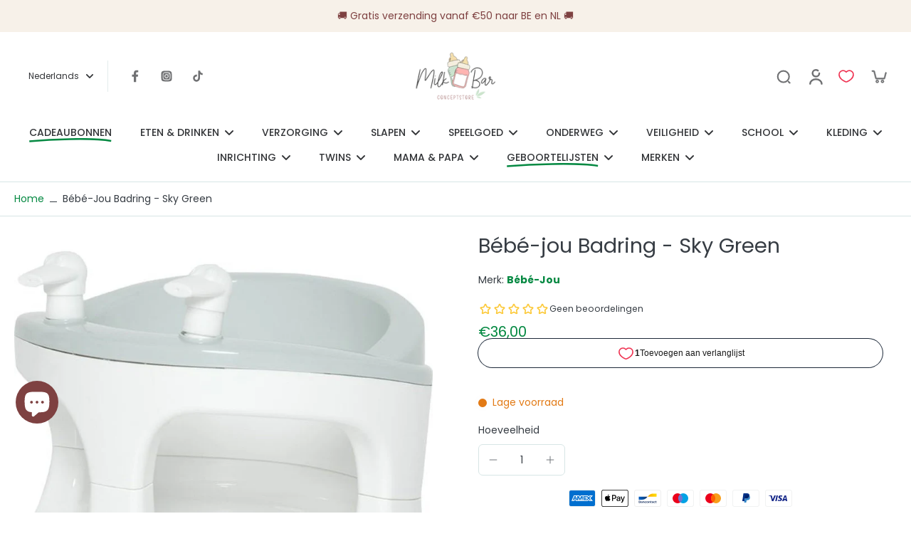

--- FILE ---
content_type: text/html; charset=utf-8
request_url: https://milk-bar.be/products/badring-sky-green
body_size: 72918
content:
<!doctype html>
<html class="no-js" lang="nl">
  <head>
  

    <meta charset="utf-8">
    <meta http-equiv="X-UA-Compatible" content="IE=edge">
    <meta name="viewport" content="width=device-width, initial-scale=1.0">
    <meta name="theme-color" content="">
    
      <link rel="canonical" href="https://milk-bar.be/products/badring-sky-green">
    
<link rel="icon" type="image/png" href="//milk-bar.be/cdn/shop/files/Free_Simple_Modern_Circle_Design_Studio_Logo_3.png?crop=center&height=32&v=1746514089&width=32"><link rel="preconnect" href="https://fonts.shopifycdn.com" crossorigin><title>
        Bébé-jou Badring - Sky Green
 &ndash; Milk Bar</title>
      <meta name="description" content="De bébé-jou badring vergemakkelijkt de overgang van een babybadje naar een normaal bad en maakt het badderen van je kleintje nog leuker. Je kindje kan spelen in het water en ondertussen eenvoudig gewassen worden. Drukt je kleintje op de eendjes aan de voorzijde dan sproeien deze water. Met de 4 zuignappen is de badring">
    
    <link rel="preload" href="//milk-bar.be/cdn/shop/t/71/assets/theme.css?v=116516577405620548421767155827" as="style" crossorigin="anonymous" />
    <link rel="preload" href="//milk-bar.be/cdn/fonts/poppins/poppins_n4.0ba78fa5af9b0e1a374041b3ceaadf0a43b41362.woff2" as="font" type="font/woff2" crossorigin="anonymous" />
    
    

<meta property="og:site_name" content="Milk Bar">
<meta property="og:url" content="https://milk-bar.be/products/badring-sky-green">
<meta property="og:title" content="Bébé-jou Badring - Sky Green">
<meta property="og:type" content="product">
<meta property="og:description" content="De bébé-jou badring vergemakkelijkt de overgang van een babybadje naar een normaal bad en maakt het badderen van je kleintje nog leuker. Je kindje kan spelen in het water en ondertussen eenvoudig gewassen worden. Drukt je kleintje op de eendjes aan de voorzijde dan sproeien deze water. Met de 4 zuignappen is de badring"><meta property="og:image" content="http://milk-bar.be/cdn/shop/files/Bebe-jou-Badring-Sky-Green-7.jpg?v=1729097948">
  <meta property="og:image:secure_url" content="https://milk-bar.be/cdn/shop/files/Bebe-jou-Badring-Sky-Green-7.jpg?v=1729097948">
  <meta property="og:image:width" content="1000">
  <meta property="og:image:height" content="1000"><meta property="og:price:amount" content="36,00">
  <meta property="og:price:currency" content="EUR"><meta name="twitter:card" content="summary_large_image">
<meta name="twitter:title" content="Bébé-jou Badring - Sky Green">
<meta name="twitter:description" content="De bébé-jou badring vergemakkelijkt de overgang van een babybadje naar een normaal bad en maakt het badderen van je kleintje nog leuker. Je kindje kan spelen in het water en ondertussen eenvoudig gewassen worden. Drukt je kleintje op de eendjes aan de voorzijde dan sproeien deze water. Met de 4 zuignappen is de badring">
<style data-shopify>@font-face {
  font-family: Poppins;
  font-weight: 400;
  font-style: normal;
  font-display: swap;
  src: url("//milk-bar.be/cdn/fonts/poppins/poppins_n4.0ba78fa5af9b0e1a374041b3ceaadf0a43b41362.woff2") format("woff2"),
       url("//milk-bar.be/cdn/fonts/poppins/poppins_n4.214741a72ff2596839fc9760ee7a770386cf16ca.woff") format("woff");
}

  @font-face {
  font-family: Poppins;
  font-weight: 400;
  font-style: normal;
  font-display: swap;
  src: url("//milk-bar.be/cdn/fonts/poppins/poppins_n4.0ba78fa5af9b0e1a374041b3ceaadf0a43b41362.woff2") format("woff2"),
       url("//milk-bar.be/cdn/fonts/poppins/poppins_n4.214741a72ff2596839fc9760ee7a770386cf16ca.woff") format("woff");
}

  @font-face {
  font-family: Poppins;
  font-weight: 500;
  font-style: normal;
  font-display: swap;
  src: url("//milk-bar.be/cdn/fonts/poppins/poppins_n5.ad5b4b72b59a00358afc706450c864c3c8323842.woff2") format("woff2"),
       url("//milk-bar.be/cdn/fonts/poppins/poppins_n5.33757fdf985af2d24b32fcd84c9a09224d4b2c39.woff") format("woff");
}

  @font-face {
  font-family: Prompt;
  font-weight: 500;
  font-style: normal;
  font-display: swap;
  src: url("//milk-bar.be/cdn/fonts/prompt/prompt_n5.b231ccbca402556fdd80c40f8be8d9a701e805e6.woff2") format("woff2"),
       url("//milk-bar.be/cdn/fonts/prompt/prompt_n5.c3ece48b1775a5fb96d7d412826aeb0230b47adb.woff") format("woff");
}

  @font-face {
  font-family: Assistant;
  font-weight: 400;
  font-style: normal;
  font-display: swap;
  src: url("//milk-bar.be/cdn/fonts/assistant/assistant_n4.9120912a469cad1cc292572851508ca49d12e768.woff2") format("woff2"),
       url("//milk-bar.be/cdn/fonts/assistant/assistant_n4.6e9875ce64e0fefcd3f4446b7ec9036b3ddd2985.woff") format("woff");
}


  @font-face {
  font-family: Poppins;
  font-weight: 700;
  font-style: normal;
  font-display: swap;
  src: url("//milk-bar.be/cdn/fonts/poppins/poppins_n7.56758dcf284489feb014a026f3727f2f20a54626.woff2") format("woff2"),
       url("//milk-bar.be/cdn/fonts/poppins/poppins_n7.f34f55d9b3d3205d2cd6f64955ff4b36f0cfd8da.woff") format("woff");
}

  @font-face {
  font-family: Poppins;
  font-weight: 400;
  font-style: italic;
  font-display: swap;
  src: url("//milk-bar.be/cdn/fonts/poppins/poppins_i4.846ad1e22474f856bd6b81ba4585a60799a9f5d2.woff2") format("woff2"),
       url("//milk-bar.be/cdn/fonts/poppins/poppins_i4.56b43284e8b52fc64c1fd271f289a39e8477e9ec.woff") format("woff");
}

  @font-face {
  font-family: Poppins;
  font-weight: 700;
  font-style: italic;
  font-display: swap;
  src: url("//milk-bar.be/cdn/fonts/poppins/poppins_i7.42fd71da11e9d101e1e6c7932199f925f9eea42d.woff2") format("woff2"),
       url("//milk-bar.be/cdn/fonts/poppins/poppins_i7.ec8499dbd7616004e21155106d13837fff4cf556.woff") format("woff");
}
</style><link href="//milk-bar.be/cdn/shop/t/71/assets/theme.css?v=116516577405620548421767155827" rel="stylesheet" type="text/css" media="all" />
<style data-shopify>:root,
  *:before {
    --base-font-size: 0.875rem;
    --font-size-medium-mobile: 0.9rem;
    --font-size-medium: 1.0rem;
    --font-size-small: 0.625rem;
    --font-size-small-mobile: 0.5625rem;
    --font-size-normal: 0.75rem;
    --font-size-normal-mobile: 0.675rem;
    --font-size-large: 1.25rem;
    --font-size-large-mobile: 1.125rem;
    --heading-highlight-font-size: 100%;
    --h1-font-size: 3.06rem;
    --h2-font-size: 1.8rem;
    --h3-font-size: 1.08rem;
    --h4-font-size: 0.99rem;
    --h5-font-size: 0.9rem;
    --h6-font-size: 0.81rem;
    --base-font-size-mobile: 0.7875rem;
    --h1-font-size-mobile: 1.53rem;
    --h2-font-size-mobile: 1.08rem;
    --h3-font-size-mobile: 0.756rem;
    --h4-font-size-mobile: 0.693rem;
    --h5-font-size-mobile: 0.63rem;
    --h6-font-size-mobile: 0.567rem;
    --rating-star-size: 0.7rem;
    --border-radius: 100px;
    --page-width: 1200px;
    --width-countdown: 7.875rem;
    --font-menu: Poppins, sans-serif;
    --font-menu-weight: 500;
    --font-menu-style: normal;
    --font-button: Prompt, sans-serif;
    --font-button-weight: 500;
    --font-button-style: normal;
    --font-body-family: Poppins, sans-serif;
    --font-body-style: normal;
    --font-body-weight: 400;
    --font-heading-family: Poppins, sans-serif;
    --font-heading-highlight: Assistant, sans-serif;
    --font-heading-highlight-style: normal;
    --font-heading-highlight-weight: 400;
    --font-heading-style: normal;
    --font-heading-weight: 400;
    --heading-text-tranform: none;
    --advanced-sections-spacing: 0px;
    --divider-spacing: -0;

    --colors-pulse-speech: 251, 133, 0;
    --image-treatment-overlay: 0, 0, 0;
    --image-treatment-text: 255, 255, 255;
    --colors-line-and-border: 215, 229, 229;
    --colors-line-and-border-base: 215, 229, 229;
    --colors-line-header: 215, 229, 229;
    --colors-line-footer: 225, 231, 245;
    --colors-background: 255, 255, 255;
    --colors-text: 54, 60, 67;
    --colors-heading: 54, 60, 67;
    --colors-heading-base: 54, 60, 67;
    --colors-background-secondary: 247, 241, 233;
    --colors-text-secondary: 51, 67, 84;
    --colors-heading-secondary: 10, 30, 51;
    --colors-text-link: 5, 137, 66;
    --background-color:  255, 255, 255;
    --background-color-header: 255, 255, 255;
    --colors-text-header: 51, 53, 56;
    --background-color-footer: 247, 241, 233;
    --colors-text-footer: 51, 67, 84;
    --colors-heading-footer: 10, 30, 51;
    --colors-text-link-footer: 5, 137, 66;
    --color-error: 225, 43, 40;
    --color-success: 5, 137, 66;
    --colors-price: 5, 137, 66;
    --colors-price-sale: 225, 43, 40;
    --colors-button-text: 255, 255, 255;
    --colors-button: 5, 137, 66;
    --colors-button-text-hover: 255, 255, 255;
    --colors-secondary-button: 255, 255, 255;
    --colors-button-hover: rgb(5, 137, 66);
    --colors-cart: 90, 175, 118;
    --colors-cart-text: 255, 255, 255;
    --colors-icon-rating: 126, 65, 65;
    --colors-transition-arrows: 0, 0, 0;
    --color-highlight: #000000;
    --background-pagination-slideshow: 0, 0, 0;
    --text-color-pagination-slideshow: 126, 65, 65;
    
      --background-secondary-button: 5, 137, 66;
      --colors-line-secondary-button: 5, 137, 66;
    
    
      --button-width: 120%;
      --button-height: 100%;
      --button-transform: rotate3d(0,0,1,10deg) translate3d(-1.2em,110%,0);
      --button-transform-origin: 0% 100%;
    
    
      --height-parallax: 110%;
    
    
      --image-zoom: 1.05;
    
    --card-product-bg: rgba(0,0,0,0);
    --card-product-padding: 20px;
    --card-product-padding-mobile: 5px;
    --card-product-alignment: center;
    
    --width-scrollbar: 0;
    --card-product-ratio: 100.0%;
    --card-product-img-position:  absolute;
    --card-product-img-height:  0;
    --card-product-img-zoom:  scale(1.1);
    --height-header: 0px;
    --transition-card-loading: 500ms;
    --transition-card-image-hover: 500ms;
    --transition-slideshow: 500ms;
    --transition-image-hover: 500ms;
  }
  .dark,
  .dark *:before {
    --image-treatment-overlay: 0, 0, 0;
    --image-treatment-text: 255, 255, 255;
    --colors-line-and-border: 51, 67, 84;
    --colors-line-and-border-base: 51, 67, 84;
    --colors-line-header: 178, 199, 198;
    --colors-line-footer: 225, 231, 245;
    --colors-background: 0, 0, 0;
    --colors-text: 182, 205, 204;
    --colors-heading: 126, 65, 65;
    --colors-heading-base: 126, 65, 65;
    --background-color: 0, 0, 0;
    --colors-text-link: 5, 137, 66;
    --color-error: 225, 43, 40;
    --color-success: 66, 162, 70;
    --background-color-header: 0, 0, 0;
    --colors-text-header: 178, 199, 198;
    --background-color-footer: 247, 247, 247;
    --colors-text-footer: 51, 67, 84;
    --colors-heading-footer: 10, 30, 51;
    --colors-text-link-footer: 44, 178, 155;
    --colors-price: 182, 205, 204;
    --colors-price-sale: 225, 43, 40;
    --colors-button-text: 255, 255, 255;
    --colors-button: 44, 178, 155;
    --colors-button-text-hover: 255, 255, 255;
    --colors-secondary-button: 44, 178, 155;
    --colors-button-hover: rgb(18, 144, 139);
    --colors-cart: 18, 144, 139;
    --colors-cart-text: 255, 255, 255;
    --colors-background-secondary: 23, 31, 30;
    --colors-text-secondary: 182, 205, 204;
    --colors-heading-secondary: 255, 255, 255;
    --colors-icon-rating: 44, 178, 155;
    --colors-pulse-speech: 251, 133, 0;
    --colors-transition-arrows: 0, 0, 0;
    --color-highlight: #f7f1e9;
    
      --background-secondary-button: transparent;
      --colors-line-secondary-button: 44, 178, 155;
    
    --card-product-bg: rgba(0,0,0,0);
  }
  shopify-accelerated-checkout {
    --shopify-accelerated-checkout-button-border-radius: 100px;
  }
  shopify-accelerated-checkout-cart {
    --shopify-accelerated-checkout-button-border-radius: 100px;
    --shopify-accelerated-checkout-inline-alignment: end;
    --shopify-accelerated-checkout-button-block-size: 48px;
    --shopify-accelerated-checkout-button-inline-size: 48px;
  }
  
    [role="button"],
    [type="button"],
    .button {
      color: rgb(var(--colors-button-text));
    }
    button.button-solid,
    .button.button-solid {
      border: none;
      background-color: rgba(var(--colors-button));
    }
    button.button-disable-effect,
    .button.button-disable-effect,
    .payment-button .shopify-payment-button__button--unbranded {
      color: rgb(var(--colors-button-text));
      background-color: rgba(var(--colors-button));
    }
    .button-action {
      border: none;
      color: rgb(var(--colors-button-text));
      background-color: rgba(var(--colors-button));
    }
  
  [role="button"],
  [type="button"],
  .button {
    direction: ltr;
  }
  .header, .header *::before {
    --colors-text: var(--colors-text-header);
    --colors-heading: var(--colors-text-header);
    --colors-price: var(--colors-text-header);
    --colors-line-and-border: var(--colors-line-header);
  }
  #sticky-header-content .divider {
    --colors-line-and-border: var(--colors-line-header);
  }
  .paginate-slide-image {
    background: rgba(var(--background-pagination-slideshow), 0.6);
    color: rgba(var(--text-color-pagination-slideshow));
  }

  @media (min-width: 1024px) {
    .paginate-slide-image {
      color: rgba(var(--text-color-pagination-slideshow), 0.6);
    }
    .paginate-slide-image:hover {
      color: rgba(var(--text-color-pagination-slideshow));
    }
  }

  .section-quick-links,
  .section-quick-links *::before,
  .section-footer,
  .section-footer *::before {
    --colors-text: var(--colors-text-footer);
    --colors-heading: var(--colors-heading-footer);
    --colors-text-link: var(--colors-text-link-footer);
    --colors-line-and-border: var(--colors-line-footer);
  }
  .sticky-header {
    --font-body-weight: 700;
  }

  .scrollbar-horizontal {
    position: relative;
    -ms-overflow-style: none;
  }
  .scrollbar-horizontal::-webkit-scrollbar-track {
    background-color: #ececec;
  }
  .scrollbar-horizontal::-webkit-scrollbar {
    height: 3px;
  }

  .scrollbar-horizontal::-webkit-scrollbar-track {
    -webkit-box-shadow: inset 0 0 0px rgba(0, 0, 0, 0);
  }

  .scrollbar-horizontal::-webkit-scrollbar-thumb {
    visibility: visible;
    background-color: #747474;
  }

  .scrollbar-horizontal::-webkit-scrollbar-thumb:hover {
    background-color: #747474;
  }
  body.scrollbar-body::-webkit-scrollbar{
    width: 3px;
  }
  .scrollbar-body::-webkit-scrollbar-track{
    background: #ececec;
  }
  .scrollbar-horizontal {
    position: relative;
    -ms-overflow-style: none;
  }
  .scrollbar-horizontal::-webkit-scrollbar-track {
    background-color: #ececec;
  }
  .scrollbar-horizontal::-webkit-scrollbar {
    height: 3px;
  }

  .scrollbar-horizontal::-webkit-scrollbar-track {
    -webkit-box-shadow: inset 0 0 0px rgba(0, 0, 0, 0);
  }

  .scrollbar-horizontal::-webkit-scrollbar-thumb {
    visibility: visible;
    background-color: #747474;
  }

  .scrollbar-horizontal::-webkit-scrollbar-thumb:hover {
    background-color: #747474;
  }
  .scrollbar-body::-webkit-scrollbar{
    width: 3px;
  }
  .scrollbar-body::-webkit-scrollbar-track{
    background: #ececec;
  }
  .scrollbar-body.scrollbar-visible:active::-webkit-scrollbar-thumb,
  .scrollbar-body.scrollbar-visible:focus::-webkit-scrollbar-thumb,
  .scrollbar-body.scrollbar-visible:hover::-webkit-scrollbar-thumb {
    background: #747474;
    visibility: visible;
  }
  .scrollbar-body.scrollbar-visible::-webkit-scrollbar-track{
    background: transparent;
  }
  .scrollbar-body.scrollbar-visible::-webkit-scrollbar-thumb{
    background: transparent;
    visibility: visible;
  }
  .scrollbar-body::-webkit-scrollbar-thumb{
    background: #747474;
  }
  .animate-scroll-banner {
    animation: scrollX var(--duration, 10s) linear infinite var(--play-state, running) var(--direction);
  }
  .padding-scrollbar, .padding-scrollbar-header {
    padding-right: min(var(--width-scrollbar), 20px);
  }
  .rtl .padding-scrollbar-header {
    padding-left: min(var(--width-scrollbar), 20px);
    padding-right: 0;
  }
  
  
  .des-block iframe {
    width: 100%;
    height: 100%;
  }
  .toggle-compare  + label span:first-child,
  .toggle-compare:checked + label span:last-child {
    display: block
  }
  .toggle-compare  + label span:last-child,
  .toggle-compare:checked + label span:first-child {
    display: none;
  }
  .card-product:not(.recommendations) {}
  .dark .card-product:not(.recommendations) {background: transparent;}
  .card-product:not(.recommendations) .card-info,
  .card-product:not(.recommendations) .x-variants-data {
    padding-left: 5px;
    padding-right: 5px;
  }
  .card-product:not(.recommendations) .card-info .x-variants-data
  {
    padding-left: 0;
    padding-right: 0;
  }
  .card-product-slideshow {
      background: #f7f1e9;}
  .dark .card-product-slideshow {
      background: #171f1e;}
  button[class*='shopify-payment-button__more-options'] {
    color: rgba(var(--colors-text));
  }
  .group-discount:before,.group-discount:after {
    background-color: rgba(var(--colors-price-sale), 5%);
    content: "";
    position: absolute;
    right: 100%;
    height: 100%;
    top: 0;
    width: 1.25rem;
  }
  .shipping_insurance.group-discount:before,.shipping_insurance.group-discount:after {
    background-color: rgb(var(--colors-background-secondary));
  }
  .group-discount:after {
    left: 100%;
    right: auto;
  }
  @media (min-width: 768px){
    .list-layout .card-product:not(.recommendations) {
      padding-bottom: 0;
    }
    .list-layout .card-product:not(.recommendations) .card-info,
    .list-layout .card-product:not(.recommendations) .x-variants-data{
      padding-left: 0;
      padding-right: 0;
    }
    shopify-accelerated-checkout-cart {
    --shopify-accelerated-checkout-button-block-size: 46px;
    --shopify-accelerated-checkout-button-inline-size: 46px;
  }
  }
  @media (min-width: 1024px){
    .group-discount:before,.group-discount:after {
       width: 0;
    }
    .payment-button .shopify-payment-button__button--unbranded {
      color: rgb(var(--colors-button-text));
      background: rgba(var(--colors-button));
    }
    .card-product:not(.recommendations) .card-info,
    .card-product:not(.recommendations) .x-variants-data {
      padding-left: 20px;
      padding-right: 20px;
    }
    [role="button"],
    [type="button"],
    .button {
      color: rgba(var(--colors-button-text));
    }
    button.button-solid,
    .button.button-solid {
      border: none;
      box-shadow: none;
      color: rgb(var(--colors-button-text));
      background-color: rgba(var(--colors-button));
      overflow: hidden;
      background-origin: border-box;
    }
    button.button-solid:hover,
    .button.button-solid:hover {
      
      transition-delay: 0.5s;
      
      transition-property: background-color;
      background-color: var(--colors-button-hover);
      color: rgba(var(--colors-button-text-hover));
      background-origin: border-box;
    }
    .button-action {
      border: none;
      color: rgba(var(--colors-button-text-hover));
      background-color: var(--colors-button-hover);
    }
    button.button-disable-effect,
    .button.button-disable-effect {
      color: rgb(var(--colors-button-text));
      background-color: rgba(var(--colors-button));
    }
    button.button-disable-effect:hover,
    .button.button-disable-effect:hover {
      color: rgba(var(--colors-button-text-hover));
      background-color: var(--colors-button-hover);
    }
    
      button.button-solid:before,
      .button.button-solid:before {
        content: "";
        z-index: -1;
        position: absolute;
        top: 0;
        right: 0;
        bottom: 0;
        left: 0;
        width: var(--button-width);
        height: var(--button-height);
        background-color: var(--colors-button-hover);
        backface-visibility: hidden;
        will-change: transform;
        transform: var(--button-transform);
        transform-origin: var(--button-transform-origin);
        transition: transform 0.5s ease;
      }
      button.button-solid:hover:before,
      .button.button-solid:hover:before {
        transform: rotate3d(0,0,1,0) translateZ(0);
      }
    
    
  }
  .inventory-low-stock-status {
    
      --stock-color: #e27a15;
    
      color: var(--stock-color);
    }
  .dark .inventory-low-stock-status {
    
      --stock-color: #BF122A;
    
  }
  .inventory-in-stock-status {
    
      --stock-color: #058942;
    
      color: var(--stock-color);
  }
  .dark .inventory-in-stock-status {
    
      --stock-color: #858F4D;
    
  }
  .inventory-out-of-stock-status {
    
      --stock-color: #bf1212;
    
      color: var(--stock-color);
  }
  .dark .inventory-out-of-stock-status {
    
      --stock-color: #867F7F;
    
  }
  .inventory-status {
    background-color: var(--stock-color);
  }
  .card-testimonial {
      background: #f7f1e9;}
  .dark .card-testimonial {
      background: #171f1e;}/* App Shopify Subscription */
  .shopify_subscriptions_app_policy a {
    position: relative;
    margin-top: .5rem;
    margin-bottom: .5rem;
    color: rgba(var(--colors-text-link)) !important;
    text-decoration-thickness: 1px;
    background: linear-gradient(to right, rgba(0, 0, 0, 0), rgba(0, 0, 0, 0)), linear-gradient(to right, rgba(var(--colors-text-link), 1), rgba(var(--colors-text-link), 1), rgba(var(--colors-text-link), 1));
    background-size: 100% 0.1em, 0 0.1em;
    background-position: 100% 100%,100% 100%;
    background-repeat: no-repeat;
    transition: background-size 250ms;
  }
  .shopify_subscriptions_app_policy:after {
    clear: both;
    content: var(--tw-content);
    display: block;
  }
  @media (min-width: 1024px) {
    .shopify_subscriptions_app_policy a:hover {
      background-size: 0 .1em, 100% .1em;
      background-position: 100% 100%, 0% 100%;
    }
  }

  /* Recurpay Subscription App */
  #recurpay-account-widget {
    margin-top: 1rem;
  }
  .rtl .recurpay__widget .recurpay__group_frequency .recurpay__frequency_label_title {
    padding-right: 10px;
    right: 0.25rem;
  }
  .rtl .recurpay__widget .recurpay__group_title {
    text-align: right;
    margin-right: 0;
    margin-left: 0.5em;
  }
  .rtl .recurpay__widget .recurpay__group_subtitle {
    text-align: right;
  }
  .rtl .recurpay__widget .recurpay__description {
    text-align: right;
  }
  .rtl .recurpay__widget .recurpay__radio_group {
    margin-right: 0;
    margin-left: 10px;
  }
  .rtl .recurpay__widget .recurpay__offer_saving_message {
    padding-right: 10px;
    padding-left: 0;
  }
  .rtl .recurpay__widget .recurpay__offer_wrapper svg {
    margin-right: 0;
    margin-left: 10px;
  }
  .rtl .recurpay__widget .recurpay__group_frequency .recurpay__frequency_label_title:before {
    left: 0.5em;
    margin-right: -50%;
    right: auto;
    margin-left: 0
  }
  .rtl .recurpay__widget .recurpay__group_frequency .recurpay__frequency_label_title:after {
    right: 0.5em;
    left: auto;
    margin-left: 0;
  }
  .rtl .upgrade-subscription-cart .upgrade-icon-wrapper {
    text-align: right;
  }

  /* Seal Subscriptions */
  .sls-widget-branding {
    z-index: 20 !important;
  }
  .card .sealsubs-target-element, .card-product-fbt .sealsubs-target-element {
    display: none !important;
  }
  .seal-portal-link a {
    position: relative;
    margin-top: .5rem;
    margin-bottom: .5rem;
    color: rgba(var(--colors-text-link)) !important;
    text-decoration-thickness: 1px;
    background: linear-gradient(to right, rgba(0, 0, 0, 0), rgba(0, 0, 0, 0)), linear-gradient(to right, rgba(var(--colors-text-link), 1), rgba(var(--colors-text-link), 1), rgba(var(--colors-text-link), 1));
    background-size: 100% 0.1em, 0 0.1em;
    background-position: 100% 100%,100% 100%;
    background-repeat: no-repeat;
    transition: background-size 250ms;
  }
  .seal-portal-link:after {
    clear: both;
    content: var(--tw-content);
    display: block;
  }
  @media (min-width: 1024px) {
    .seal-portal-link a:hover {
      background-size: 0 .1em, 100% .1em;
      background-position: 100% 100%, 0% 100%;
    }
  }
  .rtl .sealsubs-container {
    text-align: right;
  }

  .full-unstyled-link.link-product-variant {
    font-size: 0.7875rem;
  }
  @media (min-width: 768px) {
    .full-unstyled-link.link-product-variant {
      font-size: 0.875rem;
    }
  }</style>
    
    <script>window.performance && window.performance.mark && window.performance.mark('shopify.content_for_header.start');</script><meta name="google-site-verification" content="ir6TTld4bE0xF-7N-3_r-6p__GN4bc527pDifZluesg">
<meta name="google-site-verification" content="x8ShooECstJ1f-R6wt02HtSfFgAVPYd3Is9FsCNndn4">
<meta id="shopify-digital-wallet" name="shopify-digital-wallet" content="/56674779236/digital_wallets/dialog">
<meta name="shopify-checkout-api-token" content="c3268ad351fe1f758aacf27f2fe3f366">
<meta id="in-context-paypal-metadata" data-shop-id="56674779236" data-venmo-supported="false" data-environment="production" data-locale="nl_NL" data-paypal-v4="true" data-currency="EUR">
<link rel="alternate" hreflang="x-default" href="https://milk-bar.be/products/badring-sky-green">
<link rel="alternate" hreflang="nl-BE" href="https://milk-bar.be/products/badring-sky-green">
<link rel="alternate" hreflang="fr-BE" href="https://milk-bar.be/fr/products/badring-ciel-vert">
<link rel="alternate" hreflang="en-BE" href="https://milk-bar.be/en/products/badring-sky-green">
<link rel="alternate" hreflang="de-BE" href="https://milk-bar.be/de/products/badeanzug-himmel-grun">
<link rel="alternate" hreflang="fr-FR" href="https://milk-bar.fr/products/badring-ciel-vert">
<link rel="alternate" hreflang="nl-NL" href="https://milk-bar.nl/products/badring-sky-green">
<link rel="alternate" hreflang="fr-NL" href="https://milk-bar.nl/fr/products/badring-ciel-vert">
<link rel="alternate" type="application/json+oembed" href="https://milk-bar.be/products/badring-sky-green.oembed">
<script async="async" src="/checkouts/internal/preloads.js?locale=nl-BE"></script>
<script id="apple-pay-shop-capabilities" type="application/json">{"shopId":56674779236,"countryCode":"BE","currencyCode":"EUR","merchantCapabilities":["supports3DS"],"merchantId":"gid:\/\/shopify\/Shop\/56674779236","merchantName":"Milk Bar","requiredBillingContactFields":["postalAddress","email"],"requiredShippingContactFields":["postalAddress","email"],"shippingType":"shipping","supportedNetworks":["visa","maestro","masterCard","amex"],"total":{"type":"pending","label":"Milk Bar","amount":"1.00"},"shopifyPaymentsEnabled":true,"supportsSubscriptions":true}</script>
<script id="shopify-features" type="application/json">{"accessToken":"c3268ad351fe1f758aacf27f2fe3f366","betas":["rich-media-storefront-analytics"],"domain":"milk-bar.be","predictiveSearch":true,"shopId":56674779236,"locale":"nl"}</script>
<script>var Shopify = Shopify || {};
Shopify.shop = "milkbar-babies.myshopify.com";
Shopify.locale = "nl";
Shopify.currency = {"active":"EUR","rate":"1.0"};
Shopify.country = "BE";
Shopify.theme = {"name":"Nieuwe website 2","id":179261931868,"schema_name":"Eurus","schema_version":"8.4.0","theme_store_id":2048,"role":"main"};
Shopify.theme.handle = "null";
Shopify.theme.style = {"id":null,"handle":null};
Shopify.cdnHost = "milk-bar.be/cdn";
Shopify.routes = Shopify.routes || {};
Shopify.routes.root = "/";</script>
<script type="module">!function(o){(o.Shopify=o.Shopify||{}).modules=!0}(window);</script>
<script>!function(o){function n(){var o=[];function n(){o.push(Array.prototype.slice.apply(arguments))}return n.q=o,n}var t=o.Shopify=o.Shopify||{};t.loadFeatures=n(),t.autoloadFeatures=n()}(window);</script>
<script id="shop-js-analytics" type="application/json">{"pageType":"product"}</script>
<script defer="defer" async type="module" src="//milk-bar.be/cdn/shopifycloud/shop-js/modules/v2/client.init-shop-cart-sync_BHF27ruw.nl.esm.js"></script>
<script defer="defer" async type="module" src="//milk-bar.be/cdn/shopifycloud/shop-js/modules/v2/chunk.common_Dwaf6e9K.esm.js"></script>
<script type="module">
  await import("//milk-bar.be/cdn/shopifycloud/shop-js/modules/v2/client.init-shop-cart-sync_BHF27ruw.nl.esm.js");
await import("//milk-bar.be/cdn/shopifycloud/shop-js/modules/v2/chunk.common_Dwaf6e9K.esm.js");

  window.Shopify.SignInWithShop?.initShopCartSync?.({"fedCMEnabled":true,"windoidEnabled":true});

</script>
<script>(function() {
  var isLoaded = false;
  function asyncLoad() {
    if (isLoaded) return;
    isLoaded = true;
    var urls = ["https:\/\/servicepoints.sendcloud.sc\/shops\/shopify\/embed\/8b297739-6662-4c9b-8cd2-15b1d88eeb28.js?shop=milkbar-babies.myshopify.com","https:\/\/bku.sfo2.cdn.digitaloceanspaces.com\/Sv4.js?m=m11000\u0026shop=milkbar-babies.myshopify.com","https:\/\/bku.sfo2.cdn.digitaloceanspaces.com\/Sv4.js?m=m11000\u0026shop=milkbar-babies.myshopify.com","https:\/\/bku.sfo2.cdn.digitaloceanspaces.com\/Sv4.js?u=%5Ecmilkbar-babystore\/afspraak-voor-geboortelijst\u0026t=Book\u0026c=%23333333\u0026m=m11000\u0026shop=milkbar-babies.myshopify.com","https:\/\/bku.sfo2.cdn.digitaloceanspaces.com\/Sv4.js?u=%5Ecmilkbar-babystore\/afspraak-voor-geboortelijst\u0026t=Book\u0026c=%23333333\u0026m=m11000\u0026shop=milkbar-babies.myshopify.com","https:\/\/bku.sfo2.cdn.digitaloceanspaces.com\/Sv4.js?m=m11000\u0026shop=milkbar-babies.myshopify.com","https:\/\/bku.sfo2.cdn.digitaloceanspaces.com\/Sv4.js?u=%5Ecmilkbar-babystore\/afspraak-voor-geboortelijst\u0026t=Book\u0026c=%23333333\u0026m=m11000\u0026shop=milkbar-babies.myshopify.com","https:\/\/bku.sfo2.cdn.digitaloceanspaces.com\/Sv4.js?u=%5Ecmilkbar-babystore\/afspraak-voor-geboortelijst\u0026t=Geboortelijsten\u0026c=%23333333\u0026m=m11000\u0026shop=milkbar-babies.myshopify.com","https:\/\/bku.sfo2.cdn.digitaloceanspaces.com\/Sv4.js?u=%5Ecmilkbar-babystore\/afspraak-voor-geboortelijst\u0026t=Bezoek+onze+showroom\u0026c=%23333333\u0026m=m11000\u0026shop=milkbar-babies.myshopify.com","https:\/\/bku.sfo2.cdn.digitaloceanspaces.com\/Sv4.js?u=%5Ecmilkbar-babystore\/afspraak-voor-geboortelijst\u0026t=Bezoek+onze+showroom\u0026c=%23333333\u0026m=m41000\u0026shop=milkbar-babies.myshopify.com","https:\/\/bku.sfo2.cdn.digitaloceanspaces.com\/Sv4.js?u=%5Ecmilkbar-babystore\/afspraak-voor-geboortelijst\u0026t=Bezoek+onze+showroom\u0026c=%23333333\u0026m=m41000\u0026shop=milkbar-babies.myshopify.com","https:\/\/bku.sfo2.cdn.digitaloceanspaces.com\/Sv4.js?u=%5Ecmilkbar-babystore\/afspraak-voor-geboortelijst\u0026t=Bezoek+onze+showroom\u0026c=%23333333\u0026m=m21000\u0026shop=milkbar-babies.myshopify.com","https:\/\/bku.sfo2.cdn.digitaloceanspaces.com\/Sv4.js?u=%5Ecmilkbar-babystore\/afspraak-voor-geboortelijst\u0026t=Bezoek+onze+showroom\u0026c=%23333333\u0026m=m21000\u0026shop=milkbar-babies.myshopify.com","https:\/\/bku.sfo2.cdn.digitaloceanspaces.com\/Sv4.js?m=m21000\u0026shop=milkbar-babies.myshopify.com","https:\/\/bku.sfo2.cdn.digitaloceanspaces.com\/Sv4.js?m=m22000\u0026shop=milkbar-babies.myshopify.com","https:\/\/bku.sfo2.cdn.digitaloceanspaces.com\/Sv4.js?m=m22000\u0026shop=milkbar-babies.myshopify.com","https:\/\/bku.sfo2.cdn.digitaloceanspaces.com\/Sv4.js?u=%5Ecmilkbar-babystore\/afspraak-voor-geboortelijst\u0026t=Bezoek+onze+showroom\u0026c=%23333333\u0026m=m22000\u0026shop=milkbar-babies.myshopify.com","https:\/\/bku.sfo2.cdn.digitaloceanspaces.com\/Sv4.js?u=%5Ecmilkbar-babystore\/afspraak-voor-geboortelijst\u0026t=Bezoek+onze+showroom\u0026c=%23333333\u0026m=m23000\u0026shop=milkbar-babies.myshopify.com","https:\/\/bku.sfo2.cdn.digitaloceanspaces.com\/Sv4.js?u=%5Ecmilkbar-babystore\/afspraak-voor-geboortelijst\u0026t=Bezoek+onze+showroom\u0026c=%23333333\u0026m=m24000\u0026shop=milkbar-babies.myshopify.com","https:\/\/bku.sfo2.cdn.digitaloceanspaces.com\/Sv4.js?m=m24000\u0026shop=milkbar-babies.myshopify.com","https:\/\/bku.sfo2.cdn.digitaloceanspaces.com\/Sv4.js?m=m24000\u0026shop=milkbar-babies.myshopify.com","https:\/\/bku.sfo2.cdn.digitaloceanspaces.com\/Sv4.js?m=m24000\u0026shop=milkbar-babies.myshopify.com","https:\/\/chimpstatic.com\/mcjs-connected\/js\/users\/4468940d8dec550cabc4e0667\/41729a13b9d001407e10a23b3.js?shop=milkbar-babies.myshopify.com","https:\/\/sprout-app.thegoodapi.com\/app\/assets\/js\/badges\/cart_badge_script?shop=milkbar-babies.myshopify.com","https:\/\/sprout-app.thegoodapi.com\/app\/badges\/product_script?shop=milkbar-babies.myshopify.com","https:\/\/sprout-app.thegoodapi.com\/app\/assets\/js\/badges\/tree_count_banner_script?shop=milkbar-babies.myshopify.com","\/\/cdn.shopify.com\/proxy\/0e0493b863a68a24aa11838f581731ece99485a4fc906c6f1b191ab3870dac09\/shopify-script-tags.s3.eu-west-1.amazonaws.com\/smartseo\/instantpage.js?shop=milkbar-babies.myshopify.com\u0026sp-cache-control=cHVibGljLCBtYXgtYWdlPTkwMA","https:\/\/dr4qe3ddw9y32.cloudfront.net\/awin-shopify-integration-code.js?aid=111342\u0026v=shopifyApp_5.0.0\u0026ts=1737397340116\u0026shop=milkbar-babies.myshopify.com","https:\/\/cdn.hextom.com\/js\/eventpromotionbar.js?shop=milkbar-babies.myshopify.com"];
    for (var i = 0; i < urls.length; i++) {
      var s = document.createElement('script');
      s.type = 'text/javascript';
      s.async = true;
      s.src = urls[i];
      var x = document.getElementsByTagName('script')[0];
      x.parentNode.insertBefore(s, x);
    }
  };
  if(window.attachEvent) {
    window.attachEvent('onload', asyncLoad);
  } else {
    window.addEventListener('load', asyncLoad, false);
  }
})();</script>
<script id="__st">var __st={"a":56674779236,"offset":3600,"reqid":"80d5befa-1502-4782-b596-fb51018d1a72-1768663067","pageurl":"milk-bar.be\/products\/badring-sky-green","u":"fb30716ca0b2","p":"product","rtyp":"product","rid":8577242300764};</script>
<script>window.ShopifyPaypalV4VisibilityTracking = true;</script>
<script id="captcha-bootstrap">!function(){'use strict';const t='contact',e='account',n='new_comment',o=[[t,t],['blogs',n],['comments',n],[t,'customer']],c=[[e,'customer_login'],[e,'guest_login'],[e,'recover_customer_password'],[e,'create_customer']],r=t=>t.map((([t,e])=>`form[action*='/${t}']:not([data-nocaptcha='true']) input[name='form_type'][value='${e}']`)).join(','),a=t=>()=>t?[...document.querySelectorAll(t)].map((t=>t.form)):[];function s(){const t=[...o],e=r(t);return a(e)}const i='password',u='form_key',d=['recaptcha-v3-token','g-recaptcha-response','h-captcha-response',i],f=()=>{try{return window.sessionStorage}catch{return}},m='__shopify_v',_=t=>t.elements[u];function p(t,e,n=!1){try{const o=window.sessionStorage,c=JSON.parse(o.getItem(e)),{data:r}=function(t){const{data:e,action:n}=t;return t[m]||n?{data:e,action:n}:{data:t,action:n}}(c);for(const[e,n]of Object.entries(r))t.elements[e]&&(t.elements[e].value=n);n&&o.removeItem(e)}catch(o){console.error('form repopulation failed',{error:o})}}const l='form_type',E='cptcha';function T(t){t.dataset[E]=!0}const w=window,h=w.document,L='Shopify',v='ce_forms',y='captcha';let A=!1;((t,e)=>{const n=(g='f06e6c50-85a8-45c8-87d0-21a2b65856fe',I='https://cdn.shopify.com/shopifycloud/storefront-forms-hcaptcha/ce_storefront_forms_captcha_hcaptcha.v1.5.2.iife.js',D={infoText:'Beschermd door hCaptcha',privacyText:'Privacy',termsText:'Voorwaarden'},(t,e,n)=>{const o=w[L][v],c=o.bindForm;if(c)return c(t,g,e,D).then(n);var r;o.q.push([[t,g,e,D],n]),r=I,A||(h.body.append(Object.assign(h.createElement('script'),{id:'captcha-provider',async:!0,src:r})),A=!0)});var g,I,D;w[L]=w[L]||{},w[L][v]=w[L][v]||{},w[L][v].q=[],w[L][y]=w[L][y]||{},w[L][y].protect=function(t,e){n(t,void 0,e),T(t)},Object.freeze(w[L][y]),function(t,e,n,w,h,L){const[v,y,A,g]=function(t,e,n){const i=e?o:[],u=t?c:[],d=[...i,...u],f=r(d),m=r(i),_=r(d.filter((([t,e])=>n.includes(e))));return[a(f),a(m),a(_),s()]}(w,h,L),I=t=>{const e=t.target;return e instanceof HTMLFormElement?e:e&&e.form},D=t=>v().includes(t);t.addEventListener('submit',(t=>{const e=I(t);if(!e)return;const n=D(e)&&!e.dataset.hcaptchaBound&&!e.dataset.recaptchaBound,o=_(e),c=g().includes(e)&&(!o||!o.value);(n||c)&&t.preventDefault(),c&&!n&&(function(t){try{if(!f())return;!function(t){const e=f();if(!e)return;const n=_(t);if(!n)return;const o=n.value;o&&e.removeItem(o)}(t);const e=Array.from(Array(32),(()=>Math.random().toString(36)[2])).join('');!function(t,e){_(t)||t.append(Object.assign(document.createElement('input'),{type:'hidden',name:u})),t.elements[u].value=e}(t,e),function(t,e){const n=f();if(!n)return;const o=[...t.querySelectorAll(`input[type='${i}']`)].map((({name:t})=>t)),c=[...d,...o],r={};for(const[a,s]of new FormData(t).entries())c.includes(a)||(r[a]=s);n.setItem(e,JSON.stringify({[m]:1,action:t.action,data:r}))}(t,e)}catch(e){console.error('failed to persist form',e)}}(e),e.submit())}));const S=(t,e)=>{t&&!t.dataset[E]&&(n(t,e.some((e=>e===t))),T(t))};for(const o of['focusin','change'])t.addEventListener(o,(t=>{const e=I(t);D(e)&&S(e,y())}));const B=e.get('form_key'),M=e.get(l),P=B&&M;t.addEventListener('DOMContentLoaded',(()=>{const t=y();if(P)for(const e of t)e.elements[l].value===M&&p(e,B);[...new Set([...A(),...v().filter((t=>'true'===t.dataset.shopifyCaptcha))])].forEach((e=>S(e,t)))}))}(h,new URLSearchParams(w.location.search),n,t,e,['guest_login'])})(!0,!0)}();</script>
<script integrity="sha256-4kQ18oKyAcykRKYeNunJcIwy7WH5gtpwJnB7kiuLZ1E=" data-source-attribution="shopify.loadfeatures" defer="defer" src="//milk-bar.be/cdn/shopifycloud/storefront/assets/storefront/load_feature-a0a9edcb.js" crossorigin="anonymous"></script>
<script data-source-attribution="shopify.dynamic_checkout.dynamic.init">var Shopify=Shopify||{};Shopify.PaymentButton=Shopify.PaymentButton||{isStorefrontPortableWallets:!0,init:function(){window.Shopify.PaymentButton.init=function(){};var t=document.createElement("script");t.src="https://milk-bar.be/cdn/shopifycloud/portable-wallets/latest/portable-wallets.nl.js",t.type="module",document.head.appendChild(t)}};
</script>
<script data-source-attribution="shopify.dynamic_checkout.buyer_consent">
  function portableWalletsHideBuyerConsent(e){var t=document.getElementById("shopify-buyer-consent"),n=document.getElementById("shopify-subscription-policy-button");t&&n&&(t.classList.add("hidden"),t.setAttribute("aria-hidden","true"),n.removeEventListener("click",e))}function portableWalletsShowBuyerConsent(e){var t=document.getElementById("shopify-buyer-consent"),n=document.getElementById("shopify-subscription-policy-button");t&&n&&(t.classList.remove("hidden"),t.removeAttribute("aria-hidden"),n.addEventListener("click",e))}window.Shopify?.PaymentButton&&(window.Shopify.PaymentButton.hideBuyerConsent=portableWalletsHideBuyerConsent,window.Shopify.PaymentButton.showBuyerConsent=portableWalletsShowBuyerConsent);
</script>
<script>
  function portableWalletsCleanup(e){e&&e.src&&console.error("Failed to load portable wallets script "+e.src);var t=document.querySelectorAll("shopify-accelerated-checkout .shopify-payment-button__skeleton, shopify-accelerated-checkout-cart .wallet-cart-button__skeleton"),e=document.getElementById("shopify-buyer-consent");for(let e=0;e<t.length;e++)t[e].remove();e&&e.remove()}function portableWalletsNotLoadedAsModule(e){e instanceof ErrorEvent&&"string"==typeof e.message&&e.message.includes("import.meta")&&"string"==typeof e.filename&&e.filename.includes("portable-wallets")&&(window.removeEventListener("error",portableWalletsNotLoadedAsModule),window.Shopify.PaymentButton.failedToLoad=e,"loading"===document.readyState?document.addEventListener("DOMContentLoaded",window.Shopify.PaymentButton.init):window.Shopify.PaymentButton.init())}window.addEventListener("error",portableWalletsNotLoadedAsModule);
</script>

<script type="module" src="https://milk-bar.be/cdn/shopifycloud/portable-wallets/latest/portable-wallets.nl.js" onError="portableWalletsCleanup(this)" crossorigin="anonymous"></script>
<script nomodule>
  document.addEventListener("DOMContentLoaded", portableWalletsCleanup);
</script>

<link id="shopify-accelerated-checkout-styles" rel="stylesheet" media="screen" href="https://milk-bar.be/cdn/shopifycloud/portable-wallets/latest/accelerated-checkout-backwards-compat.css" crossorigin="anonymous">
<style id="shopify-accelerated-checkout-cart">
        #shopify-buyer-consent {
  margin-top: 1em;
  display: inline-block;
  width: 100%;
}

#shopify-buyer-consent.hidden {
  display: none;
}

#shopify-subscription-policy-button {
  background: none;
  border: none;
  padding: 0;
  text-decoration: underline;
  font-size: inherit;
  cursor: pointer;
}

#shopify-subscription-policy-button::before {
  box-shadow: none;
}

      </style>

<script>window.performance && window.performance.mark && window.performance.mark('shopify.content_for_header.end');</script>
    

    

    <style data-shopify>
      @font-face {
  font-family: Poppins;
  font-weight: 400;
  font-style: normal;
  font-display: swap;
  src: url("//milk-bar.be/cdn/fonts/poppins/poppins_n4.0ba78fa5af9b0e1a374041b3ceaadf0a43b41362.woff2") format("woff2"),
       url("//milk-bar.be/cdn/fonts/poppins/poppins_n4.214741a72ff2596839fc9760ee7a770386cf16ca.woff") format("woff");
}

    </style>
  <!-- BEGIN app block: shopify://apps/consentmo-gdpr/blocks/gdpr_cookie_consent/4fbe573f-a377-4fea-9801-3ee0858cae41 -->


<!-- END app block --><!-- BEGIN app block: shopify://apps/smart-seo/blocks/smartseo/7b0a6064-ca2e-4392-9a1d-8c43c942357b --><meta name="smart-seo-integrated" content="true" /><!-- metatagsSavedToSEOFields: true --><!-- BEGIN app snippet: smartseo.custom.schemas.jsonld --><!-- END app snippet --><!-- BEGIN app snippet: smartseo.product.jsonld -->


<!--JSON-LD data generated by Smart SEO-->
<script type="application/ld+json">
    {
        "@context": "https://schema.org/",
        "@type":"Product",
        "productId": "8714929175559",
        "gtin13": "8714929175559",
        "url": "https://milk-bar.be/products/badring-sky-green",
        "name": "Bébé-jou Badring - Sky Green",
        "image": "https://milk-bar.be/cdn/shop/files/Bebe-jou-Badring-Sky-Green-7.jpg?v=1729097948",
        "description": "De bébé-jou badring vergemakkelijkt de overgang van een babybadje naar een normaal bad en maakt het badderen van je kleintje nog leuker. Je kindje kan spelen in het water en ondertussen eenvoudig gewassen worden. Drukt je kleintje op de eendjes aan de voorzijde dan sproeien deze water. Met de 4 z...",
        "brand": {
            "@type": "Brand",
            "name": "Bébé-jou"
        },
        "mpn": "8714929175559","offers": [
                    {
                        "@type": "Offer",
                        "gtin13": "8714929175559",
                        "priceCurrency": "EUR",
                        "price": "36.00",
                        "priceValidUntil": "2026-04-17",
                        "availability": "https://schema.org/InStock",
                        "itemCondition": "https://schema.org/NewCondition",
                        "sku": "8714929175559",
                        "url": "https://milk-bar.be/products/badring-sky-green?variant=47196847309148"
                    }
        ]}
</script><!-- END app snippet --><!-- BEGIN app snippet: smartseo.breadcrumbs.jsonld --><!--JSON-LD data generated by Smart SEO-->
<script type="application/ld+json">
    {
        "@context": "https://schema.org",
        "@type": "BreadcrumbList",
        "itemListElement": [
            {
                "@type": "ListItem",
                "position": 1,
                "item": {
                    "@type": "Website",
                    "@id": "https://milk-bar.be",
                    "name": "Home"
                }
            },
            {
                "@type": "ListItem",
                "position": 2,
                "item": {
                    "@type": "WebPage",
                    "@id": "https://milk-bar.be/products/badring-sky-green",
                    "name": "Bébé-jou Badring - Sky Green"
                }
            }
        ]
    }
</script><!-- END app snippet --><!-- END app block --><script src="https://cdn.shopify.com/extensions/019bc798-8961-78a8-a4e0-9b2049d94b6d/consentmo-gdpr-575/assets/consentmo_cookie_consent.js" type="text/javascript" defer="defer"></script>
<script src="https://cdn.shopify.com/extensions/019bb13b-e701-7f34-b935-c9e8620fd922/tms-prod-148/assets/tms-translator.min.js" type="text/javascript" defer="defer"></script>
<script src="https://cdn.shopify.com/extensions/7bc9bb47-adfa-4267-963e-cadee5096caf/inbox-1252/assets/inbox-chat-loader.js" type="text/javascript" defer="defer"></script>
<link href="https://monorail-edge.shopifysvc.com" rel="dns-prefetch">
<script>(function(){if ("sendBeacon" in navigator && "performance" in window) {try {var session_token_from_headers = performance.getEntriesByType('navigation')[0].serverTiming.find(x => x.name == '_s').description;} catch {var session_token_from_headers = undefined;}var session_cookie_matches = document.cookie.match(/_shopify_s=([^;]*)/);var session_token_from_cookie = session_cookie_matches && session_cookie_matches.length === 2 ? session_cookie_matches[1] : "";var session_token = session_token_from_headers || session_token_from_cookie || "";function handle_abandonment_event(e) {var entries = performance.getEntries().filter(function(entry) {return /monorail-edge.shopifysvc.com/.test(entry.name);});if (!window.abandonment_tracked && entries.length === 0) {window.abandonment_tracked = true;var currentMs = Date.now();var navigation_start = performance.timing.navigationStart;var payload = {shop_id: 56674779236,url: window.location.href,navigation_start,duration: currentMs - navigation_start,session_token,page_type: "product"};window.navigator.sendBeacon("https://monorail-edge.shopifysvc.com/v1/produce", JSON.stringify({schema_id: "online_store_buyer_site_abandonment/1.1",payload: payload,metadata: {event_created_at_ms: currentMs,event_sent_at_ms: currentMs}}));}}window.addEventListener('pagehide', handle_abandonment_event);}}());</script>
<script id="web-pixels-manager-setup">(function e(e,d,r,n,o){if(void 0===o&&(o={}),!Boolean(null===(a=null===(i=window.Shopify)||void 0===i?void 0:i.analytics)||void 0===a?void 0:a.replayQueue)){var i,a;window.Shopify=window.Shopify||{};var t=window.Shopify;t.analytics=t.analytics||{};var s=t.analytics;s.replayQueue=[],s.publish=function(e,d,r){return s.replayQueue.push([e,d,r]),!0};try{self.performance.mark("wpm:start")}catch(e){}var l=function(){var e={modern:/Edge?\/(1{2}[4-9]|1[2-9]\d|[2-9]\d{2}|\d{4,})\.\d+(\.\d+|)|Firefox\/(1{2}[4-9]|1[2-9]\d|[2-9]\d{2}|\d{4,})\.\d+(\.\d+|)|Chrom(ium|e)\/(9{2}|\d{3,})\.\d+(\.\d+|)|(Maci|X1{2}).+ Version\/(15\.\d+|(1[6-9]|[2-9]\d|\d{3,})\.\d+)([,.]\d+|)( \(\w+\)|)( Mobile\/\w+|) Safari\/|Chrome.+OPR\/(9{2}|\d{3,})\.\d+\.\d+|(CPU[ +]OS|iPhone[ +]OS|CPU[ +]iPhone|CPU IPhone OS|CPU iPad OS)[ +]+(15[._]\d+|(1[6-9]|[2-9]\d|\d{3,})[._]\d+)([._]\d+|)|Android:?[ /-](13[3-9]|1[4-9]\d|[2-9]\d{2}|\d{4,})(\.\d+|)(\.\d+|)|Android.+Firefox\/(13[5-9]|1[4-9]\d|[2-9]\d{2}|\d{4,})\.\d+(\.\d+|)|Android.+Chrom(ium|e)\/(13[3-9]|1[4-9]\d|[2-9]\d{2}|\d{4,})\.\d+(\.\d+|)|SamsungBrowser\/([2-9]\d|\d{3,})\.\d+/,legacy:/Edge?\/(1[6-9]|[2-9]\d|\d{3,})\.\d+(\.\d+|)|Firefox\/(5[4-9]|[6-9]\d|\d{3,})\.\d+(\.\d+|)|Chrom(ium|e)\/(5[1-9]|[6-9]\d|\d{3,})\.\d+(\.\d+|)([\d.]+$|.*Safari\/(?![\d.]+ Edge\/[\d.]+$))|(Maci|X1{2}).+ Version\/(10\.\d+|(1[1-9]|[2-9]\d|\d{3,})\.\d+)([,.]\d+|)( \(\w+\)|)( Mobile\/\w+|) Safari\/|Chrome.+OPR\/(3[89]|[4-9]\d|\d{3,})\.\d+\.\d+|(CPU[ +]OS|iPhone[ +]OS|CPU[ +]iPhone|CPU IPhone OS|CPU iPad OS)[ +]+(10[._]\d+|(1[1-9]|[2-9]\d|\d{3,})[._]\d+)([._]\d+|)|Android:?[ /-](13[3-9]|1[4-9]\d|[2-9]\d{2}|\d{4,})(\.\d+|)(\.\d+|)|Mobile Safari.+OPR\/([89]\d|\d{3,})\.\d+\.\d+|Android.+Firefox\/(13[5-9]|1[4-9]\d|[2-9]\d{2}|\d{4,})\.\d+(\.\d+|)|Android.+Chrom(ium|e)\/(13[3-9]|1[4-9]\d|[2-9]\d{2}|\d{4,})\.\d+(\.\d+|)|Android.+(UC? ?Browser|UCWEB|U3)[ /]?(15\.([5-9]|\d{2,})|(1[6-9]|[2-9]\d|\d{3,})\.\d+)\.\d+|SamsungBrowser\/(5\.\d+|([6-9]|\d{2,})\.\d+)|Android.+MQ{2}Browser\/(14(\.(9|\d{2,})|)|(1[5-9]|[2-9]\d|\d{3,})(\.\d+|))(\.\d+|)|K[Aa][Ii]OS\/(3\.\d+|([4-9]|\d{2,})\.\d+)(\.\d+|)/},d=e.modern,r=e.legacy,n=navigator.userAgent;return n.match(d)?"modern":n.match(r)?"legacy":"unknown"}(),u="modern"===l?"modern":"legacy",c=(null!=n?n:{modern:"",legacy:""})[u],f=function(e){return[e.baseUrl,"/wpm","/b",e.hashVersion,"modern"===e.buildTarget?"m":"l",".js"].join("")}({baseUrl:d,hashVersion:r,buildTarget:u}),m=function(e){var d=e.version,r=e.bundleTarget,n=e.surface,o=e.pageUrl,i=e.monorailEndpoint;return{emit:function(e){var a=e.status,t=e.errorMsg,s=(new Date).getTime(),l=JSON.stringify({metadata:{event_sent_at_ms:s},events:[{schema_id:"web_pixels_manager_load/3.1",payload:{version:d,bundle_target:r,page_url:o,status:a,surface:n,error_msg:t},metadata:{event_created_at_ms:s}}]});if(!i)return console&&console.warn&&console.warn("[Web Pixels Manager] No Monorail endpoint provided, skipping logging."),!1;try{return self.navigator.sendBeacon.bind(self.navigator)(i,l)}catch(e){}var u=new XMLHttpRequest;try{return u.open("POST",i,!0),u.setRequestHeader("Content-Type","text/plain"),u.send(l),!0}catch(e){return console&&console.warn&&console.warn("[Web Pixels Manager] Got an unhandled error while logging to Monorail."),!1}}}}({version:r,bundleTarget:l,surface:e.surface,pageUrl:self.location.href,monorailEndpoint:e.monorailEndpoint});try{o.browserTarget=l,function(e){var d=e.src,r=e.async,n=void 0===r||r,o=e.onload,i=e.onerror,a=e.sri,t=e.scriptDataAttributes,s=void 0===t?{}:t,l=document.createElement("script"),u=document.querySelector("head"),c=document.querySelector("body");if(l.async=n,l.src=d,a&&(l.integrity=a,l.crossOrigin="anonymous"),s)for(var f in s)if(Object.prototype.hasOwnProperty.call(s,f))try{l.dataset[f]=s[f]}catch(e){}if(o&&l.addEventListener("load",o),i&&l.addEventListener("error",i),u)u.appendChild(l);else{if(!c)throw new Error("Did not find a head or body element to append the script");c.appendChild(l)}}({src:f,async:!0,onload:function(){if(!function(){var e,d;return Boolean(null===(d=null===(e=window.Shopify)||void 0===e?void 0:e.analytics)||void 0===d?void 0:d.initialized)}()){var d=window.webPixelsManager.init(e)||void 0;if(d){var r=window.Shopify.analytics;r.replayQueue.forEach((function(e){var r=e[0],n=e[1],o=e[2];d.publishCustomEvent(r,n,o)})),r.replayQueue=[],r.publish=d.publishCustomEvent,r.visitor=d.visitor,r.initialized=!0}}},onerror:function(){return m.emit({status:"failed",errorMsg:"".concat(f," has failed to load")})},sri:function(e){var d=/^sha384-[A-Za-z0-9+/=]+$/;return"string"==typeof e&&d.test(e)}(c)?c:"",scriptDataAttributes:o}),m.emit({status:"loading"})}catch(e){m.emit({status:"failed",errorMsg:(null==e?void 0:e.message)||"Unknown error"})}}})({shopId: 56674779236,storefrontBaseUrl: "https://milk-bar.be",extensionsBaseUrl: "https://extensions.shopifycdn.com/cdn/shopifycloud/web-pixels-manager",monorailEndpoint: "https://monorail-edge.shopifysvc.com/unstable/produce_batch",surface: "storefront-renderer",enabledBetaFlags: ["2dca8a86"],webPixelsConfigList: [{"id":"1609793884","configuration":"{\"advertiserId\":\"111342\",\"shopDomain\":\"milkbar-babies.myshopify.com\",\"appVersion\":\"shopifyApp_5.0.0\"}","eventPayloadVersion":"v1","runtimeContext":"STRICT","scriptVersion":"345f65b176381dab55a1e90a8420171f","type":"APP","apiClientId":2887701,"privacyPurposes":["ANALYTICS","MARKETING"],"dataSharingAdjustments":{"protectedCustomerApprovalScopes":["read_customer_personal_data"]}},{"id":"967934300","configuration":"{\"config\":\"{\\\"google_tag_ids\\\":[\\\"G-J8ESKRP60X\\\",\\\"AW-10851063424\\\",\\\"GT-K466V3J\\\"],\\\"target_country\\\":\\\"BE\\\",\\\"gtag_events\\\":[{\\\"type\\\":\\\"begin_checkout\\\",\\\"action_label\\\":[\\\"G-J8ESKRP60X\\\",\\\"AW-10851063424\\\/jgbwCPik8MUDEICtmLYo\\\"]},{\\\"type\\\":\\\"search\\\",\\\"action_label\\\":[\\\"G-J8ESKRP60X\\\",\\\"AW-10851063424\\\/DElWCPuk8MUDEICtmLYo\\\"]},{\\\"type\\\":\\\"view_item\\\",\\\"action_label\\\":[\\\"G-J8ESKRP60X\\\",\\\"AW-10851063424\\\/oKX9CPKk8MUDEICtmLYo\\\",\\\"MC-WJ7ZR1QKQD\\\"]},{\\\"type\\\":\\\"purchase\\\",\\\"action_label\\\":[\\\"G-J8ESKRP60X\\\",\\\"AW-10851063424\\\/7-BSCO-k8MUDEICtmLYo\\\",\\\"MC-WJ7ZR1QKQD\\\"]},{\\\"type\\\":\\\"page_view\\\",\\\"action_label\\\":[\\\"G-J8ESKRP60X\\\",\\\"AW-10851063424\\\/rBCKCOyk8MUDEICtmLYo\\\",\\\"MC-WJ7ZR1QKQD\\\"]},{\\\"type\\\":\\\"add_payment_info\\\",\\\"action_label\\\":[\\\"G-J8ESKRP60X\\\",\\\"AW-10851063424\\\/DRTmCP6k8MUDEICtmLYo\\\"]},{\\\"type\\\":\\\"add_to_cart\\\",\\\"action_label\\\":[\\\"G-J8ESKRP60X\\\",\\\"AW-10851063424\\\/H3UqCPWk8MUDEICtmLYo\\\"]}],\\\"enable_monitoring_mode\\\":false}\"}","eventPayloadVersion":"v1","runtimeContext":"OPEN","scriptVersion":"b2a88bafab3e21179ed38636efcd8a93","type":"APP","apiClientId":1780363,"privacyPurposes":[],"dataSharingAdjustments":{"protectedCustomerApprovalScopes":["read_customer_address","read_customer_email","read_customer_name","read_customer_personal_data","read_customer_phone"]}},{"id":"332136796","configuration":"{\"pixel_id\":\"302917329379488\",\"pixel_type\":\"facebook_pixel\",\"metaapp_system_user_token\":\"-\"}","eventPayloadVersion":"v1","runtimeContext":"OPEN","scriptVersion":"ca16bc87fe92b6042fbaa3acc2fbdaa6","type":"APP","apiClientId":2329312,"privacyPurposes":["ANALYTICS","MARKETING","SALE_OF_DATA"],"dataSharingAdjustments":{"protectedCustomerApprovalScopes":["read_customer_address","read_customer_email","read_customer_name","read_customer_personal_data","read_customer_phone"]}},{"id":"188055900","configuration":"{\"campaigns\":\"{\\\"default\\\":{\\\"campaign_id\\\":\\\"37499\\\",\\\"product_id\\\":\\\"59177\\\",\\\"tracking_group_id\\\":\\\"-1\\\",\\\"host\\\":\\\"conceptstore.milk-bar.be\\\"}}\"}","eventPayloadVersion":"v1","runtimeContext":"STRICT","scriptVersion":"276830e8c47d84bca48a9ace59e9bacf","type":"APP","apiClientId":15880486913,"privacyPurposes":["ANALYTICS"],"dataSharingAdjustments":{"protectedCustomerApprovalScopes":["read_customer_personal_data"]}},{"id":"166756700","configuration":"{\"tagID\":\"2613399118985\"}","eventPayloadVersion":"v1","runtimeContext":"STRICT","scriptVersion":"18031546ee651571ed29edbe71a3550b","type":"APP","apiClientId":3009811,"privacyPurposes":["ANALYTICS","MARKETING","SALE_OF_DATA"],"dataSharingAdjustments":{"protectedCustomerApprovalScopes":["read_customer_address","read_customer_email","read_customer_name","read_customer_personal_data","read_customer_phone"]}},{"id":"158826844","eventPayloadVersion":"1","runtimeContext":"LAX","scriptVersion":"1","type":"CUSTOM","privacyPurposes":["ANALYTICS","MARKETING","SALE_OF_DATA"],"name":"[new] Google Ads Pixel"},{"id":"shopify-app-pixel","configuration":"{}","eventPayloadVersion":"v1","runtimeContext":"STRICT","scriptVersion":"0450","apiClientId":"shopify-pixel","type":"APP","privacyPurposes":["ANALYTICS","MARKETING"]},{"id":"shopify-custom-pixel","eventPayloadVersion":"v1","runtimeContext":"LAX","scriptVersion":"0450","apiClientId":"shopify-pixel","type":"CUSTOM","privacyPurposes":["ANALYTICS","MARKETING"]}],isMerchantRequest: false,initData: {"shop":{"name":"Milk Bar","paymentSettings":{"currencyCode":"EUR"},"myshopifyDomain":"milkbar-babies.myshopify.com","countryCode":"BE","storefrontUrl":"https:\/\/milk-bar.be"},"customer":null,"cart":null,"checkout":null,"productVariants":[{"price":{"amount":36.0,"currencyCode":"EUR"},"product":{"title":"Bébé-jou Badring - Sky Green","vendor":"Bébé-jou","id":"8577242300764","untranslatedTitle":"Bébé-jou Badring - Sky Green","url":"\/products\/badring-sky-green","type":""},"id":"47196847309148","image":{"src":"\/\/milk-bar.be\/cdn\/shop\/files\/Bebe-jou-Badring-Sky-Green-7.jpg?v=1729097948"},"sku":"8714929175559","title":"Default Title","untranslatedTitle":"Default Title"}],"purchasingCompany":null},},"https://milk-bar.be/cdn","fcfee988w5aeb613cpc8e4bc33m6693e112",{"modern":"","legacy":""},{"shopId":"56674779236","storefrontBaseUrl":"https:\/\/milk-bar.be","extensionBaseUrl":"https:\/\/extensions.shopifycdn.com\/cdn\/shopifycloud\/web-pixels-manager","surface":"storefront-renderer","enabledBetaFlags":"[\"2dca8a86\"]","isMerchantRequest":"false","hashVersion":"fcfee988w5aeb613cpc8e4bc33m6693e112","publish":"custom","events":"[[\"page_viewed\",{}],[\"product_viewed\",{\"productVariant\":{\"price\":{\"amount\":36.0,\"currencyCode\":\"EUR\"},\"product\":{\"title\":\"Bébé-jou Badring - Sky Green\",\"vendor\":\"Bébé-jou\",\"id\":\"8577242300764\",\"untranslatedTitle\":\"Bébé-jou Badring - Sky Green\",\"url\":\"\/products\/badring-sky-green\",\"type\":\"\"},\"id\":\"47196847309148\",\"image\":{\"src\":\"\/\/milk-bar.be\/cdn\/shop\/files\/Bebe-jou-Badring-Sky-Green-7.jpg?v=1729097948\"},\"sku\":\"8714929175559\",\"title\":\"Default Title\",\"untranslatedTitle\":\"Default Title\"}}]]"});</script><script>
  window.ShopifyAnalytics = window.ShopifyAnalytics || {};
  window.ShopifyAnalytics.meta = window.ShopifyAnalytics.meta || {};
  window.ShopifyAnalytics.meta.currency = 'EUR';
  var meta = {"product":{"id":8577242300764,"gid":"gid:\/\/shopify\/Product\/8577242300764","vendor":"Bébé-jou","type":"","handle":"badring-sky-green","variants":[{"id":47196847309148,"price":3600,"name":"Bébé-jou Badring - Sky Green","public_title":null,"sku":"8714929175559"}],"remote":false},"page":{"pageType":"product","resourceType":"product","resourceId":8577242300764,"requestId":"80d5befa-1502-4782-b596-fb51018d1a72-1768663067"}};
  for (var attr in meta) {
    window.ShopifyAnalytics.meta[attr] = meta[attr];
  }
</script>
<script class="analytics">
  (function () {
    var customDocumentWrite = function(content) {
      var jquery = null;

      if (window.jQuery) {
        jquery = window.jQuery;
      } else if (window.Checkout && window.Checkout.$) {
        jquery = window.Checkout.$;
      }

      if (jquery) {
        jquery('body').append(content);
      }
    };

    var hasLoggedConversion = function(token) {
      if (token) {
        return document.cookie.indexOf('loggedConversion=' + token) !== -1;
      }
      return false;
    }

    var setCookieIfConversion = function(token) {
      if (token) {
        var twoMonthsFromNow = new Date(Date.now());
        twoMonthsFromNow.setMonth(twoMonthsFromNow.getMonth() + 2);

        document.cookie = 'loggedConversion=' + token + '; expires=' + twoMonthsFromNow;
      }
    }

    var trekkie = window.ShopifyAnalytics.lib = window.trekkie = window.trekkie || [];
    if (trekkie.integrations) {
      return;
    }
    trekkie.methods = [
      'identify',
      'page',
      'ready',
      'track',
      'trackForm',
      'trackLink'
    ];
    trekkie.factory = function(method) {
      return function() {
        var args = Array.prototype.slice.call(arguments);
        args.unshift(method);
        trekkie.push(args);
        return trekkie;
      };
    };
    for (var i = 0; i < trekkie.methods.length; i++) {
      var key = trekkie.methods[i];
      trekkie[key] = trekkie.factory(key);
    }
    trekkie.load = function(config) {
      trekkie.config = config || {};
      trekkie.config.initialDocumentCookie = document.cookie;
      var first = document.getElementsByTagName('script')[0];
      var script = document.createElement('script');
      script.type = 'text/javascript';
      script.onerror = function(e) {
        var scriptFallback = document.createElement('script');
        scriptFallback.type = 'text/javascript';
        scriptFallback.onerror = function(error) {
                var Monorail = {
      produce: function produce(monorailDomain, schemaId, payload) {
        var currentMs = new Date().getTime();
        var event = {
          schema_id: schemaId,
          payload: payload,
          metadata: {
            event_created_at_ms: currentMs,
            event_sent_at_ms: currentMs
          }
        };
        return Monorail.sendRequest("https://" + monorailDomain + "/v1/produce", JSON.stringify(event));
      },
      sendRequest: function sendRequest(endpointUrl, payload) {
        // Try the sendBeacon API
        if (window && window.navigator && typeof window.navigator.sendBeacon === 'function' && typeof window.Blob === 'function' && !Monorail.isIos12()) {
          var blobData = new window.Blob([payload], {
            type: 'text/plain'
          });

          if (window.navigator.sendBeacon(endpointUrl, blobData)) {
            return true;
          } // sendBeacon was not successful

        } // XHR beacon

        var xhr = new XMLHttpRequest();

        try {
          xhr.open('POST', endpointUrl);
          xhr.setRequestHeader('Content-Type', 'text/plain');
          xhr.send(payload);
        } catch (e) {
          console.log(e);
        }

        return false;
      },
      isIos12: function isIos12() {
        return window.navigator.userAgent.lastIndexOf('iPhone; CPU iPhone OS 12_') !== -1 || window.navigator.userAgent.lastIndexOf('iPad; CPU OS 12_') !== -1;
      }
    };
    Monorail.produce('monorail-edge.shopifysvc.com',
      'trekkie_storefront_load_errors/1.1',
      {shop_id: 56674779236,
      theme_id: 179261931868,
      app_name: "storefront",
      context_url: window.location.href,
      source_url: "//milk-bar.be/cdn/s/trekkie.storefront.cd680fe47e6c39ca5d5df5f0a32d569bc48c0f27.min.js"});

        };
        scriptFallback.async = true;
        scriptFallback.src = '//milk-bar.be/cdn/s/trekkie.storefront.cd680fe47e6c39ca5d5df5f0a32d569bc48c0f27.min.js';
        first.parentNode.insertBefore(scriptFallback, first);
      };
      script.async = true;
      script.src = '//milk-bar.be/cdn/s/trekkie.storefront.cd680fe47e6c39ca5d5df5f0a32d569bc48c0f27.min.js';
      first.parentNode.insertBefore(script, first);
    };
    trekkie.load(
      {"Trekkie":{"appName":"storefront","development":false,"defaultAttributes":{"shopId":56674779236,"isMerchantRequest":null,"themeId":179261931868,"themeCityHash":"2915398504122869633","contentLanguage":"nl","currency":"EUR"},"isServerSideCookieWritingEnabled":true,"monorailRegion":"shop_domain","enabledBetaFlags":["65f19447"]},"Session Attribution":{},"S2S":{"facebookCapiEnabled":true,"source":"trekkie-storefront-renderer","apiClientId":580111}}
    );

    var loaded = false;
    trekkie.ready(function() {
      if (loaded) return;
      loaded = true;

      window.ShopifyAnalytics.lib = window.trekkie;

      var originalDocumentWrite = document.write;
      document.write = customDocumentWrite;
      try { window.ShopifyAnalytics.merchantGoogleAnalytics.call(this); } catch(error) {};
      document.write = originalDocumentWrite;

      window.ShopifyAnalytics.lib.page(null,{"pageType":"product","resourceType":"product","resourceId":8577242300764,"requestId":"80d5befa-1502-4782-b596-fb51018d1a72-1768663067","shopifyEmitted":true});

      var match = window.location.pathname.match(/checkouts\/(.+)\/(thank_you|post_purchase)/)
      var token = match? match[1]: undefined;
      if (!hasLoggedConversion(token)) {
        setCookieIfConversion(token);
        window.ShopifyAnalytics.lib.track("Viewed Product",{"currency":"EUR","variantId":47196847309148,"productId":8577242300764,"productGid":"gid:\/\/shopify\/Product\/8577242300764","name":"Bébé-jou Badring - Sky Green","price":"36.00","sku":"8714929175559","brand":"Bébé-jou","variant":null,"category":"","nonInteraction":true,"remote":false},undefined,undefined,{"shopifyEmitted":true});
      window.ShopifyAnalytics.lib.track("monorail:\/\/trekkie_storefront_viewed_product\/1.1",{"currency":"EUR","variantId":47196847309148,"productId":8577242300764,"productGid":"gid:\/\/shopify\/Product\/8577242300764","name":"Bébé-jou Badring - Sky Green","price":"36.00","sku":"8714929175559","brand":"Bébé-jou","variant":null,"category":"","nonInteraction":true,"remote":false,"referer":"https:\/\/milk-bar.be\/products\/badring-sky-green"});
      }
    });


        var eventsListenerScript = document.createElement('script');
        eventsListenerScript.async = true;
        eventsListenerScript.src = "//milk-bar.be/cdn/shopifycloud/storefront/assets/shop_events_listener-3da45d37.js";
        document.getElementsByTagName('head')[0].appendChild(eventsListenerScript);

})();</script>
<script
  defer
  src="https://milk-bar.be/cdn/shopifycloud/perf-kit/shopify-perf-kit-3.0.4.min.js"
  data-application="storefront-renderer"
  data-shop-id="56674779236"
  data-render-region="gcp-us-east1"
  data-page-type="product"
  data-theme-instance-id="179261931868"
  data-theme-name="Eurus"
  data-theme-version="8.4.0"
  data-monorail-region="shop_domain"
  data-resource-timing-sampling-rate="10"
  data-shs="true"
  data-shs-beacon="true"
  data-shs-export-with-fetch="true"
  data-shs-logs-sample-rate="1"
  data-shs-beacon-endpoint="https://milk-bar.be/api/collect"
></script>
</head>
  <body 
    class="gradient scrollbar-body overflow-x-hidden text-[0.7875rem] md:text-[0.875rem]" 
    x-data="{ runDispatch: true }"
    :class="($store.xPopup.open || $store.xPopup.openVideoShopping) && 'overflow-hidden padding-scrollbar'" 
    x-init="$store.xPopup.setWidthScrollbar();"
    x-on:mouseover="if (runDispatch) { $dispatch('init-run'); runDispatch = false; }"
    x-on:touchstart="if (runDispatch) { 
      if (event.target.parentNode.parentNode.id == 'SearchOpen' || event.target.parentNode.id == 'SearchOpen') { setTimeout(() => {  document.querySelector('#SearchOpen').click() }, 200) }
      if (event.target.parentNode.parentNode.id == 'cart-icon' || event.target.parentNode.id == 'cart-icon') { setTimeout(() => {  document.querySelector('#cart-icon').click() }, 200) }
      if (event.target.parentNode.id == 'mobile-navigation' || event.target.id == 'mobile-navigation') { setTimeout(() => {  document.querySelector('#mobile-navigation').click() }, 200) }
      $dispatch('init-run'); runDispatch = false;
    }"
  ><div class="main-container flex flex-col min-h-screen relative">
      <a class="skip-to-content absolute -z-10 button button-solid hidden lg:block pt-2.5 pb-2.5 pl-6 pr-6 lg:pt-3 lg:pb-3 mt-0.5 ml-0.5 leading-normal justify-center cursor-pointer focus-visible:z-60" href="#MainContent">
        Doorgaan naar artikel
      </a>

      
          <!-- BEGIN sections: header-group-swirl -->
<div id="shopify-section-sections--24826899759452__announcement-bar" class="shopify-section shopify-section-group-header-group-swirl section-announcement"><style data-shopify>#x-announcement-bar .arrow {
    background: transparent;
    border: 0;
    box-shadow: none;
    color: #7e4141;
  }
  .dark #x-announcement-bar .arrow {
    color: #7e4141;
  }
  .announcement-bar_container-sections--24826899759452__announcement-bar {
    
      background: #f7f1e9;
    
    
      --colors-text-link: 126,65,65;
    
  }
  .dark .announcement-bar_container-sections--24826899759452__announcement-bar {
    
      background: #f7f1e9;
    
--colors-text-link: 126,65,65;
    
  }
  .announcement-bar_text {
    
      color: #7e4141;
      --colors-line-and-border: 126,65,65
    
  }
  .dark .announcement-bar_text {
    
      color: #7e4141;
      --colors-line-and-border: 126,65,65
    
  }
  
</style><div 
    id="x-announcement" 
    class="announcement-bar_container-sections--24826899759452__announcement-bar ltr mx-auto flex items-center lg:pl-5 lg:pr-5"
    
  >
        
          <div id="x-slide-announcement-bar" class="disable-effect-hover grow flex-1 x-splide splide cursor-grab lg:pl-12 lg:pr-12 overflow-hidden visible relative"x-intersect.once='$store.xSplide.load($el, {
                "type": "loop",
                "speed": 1000,
                "pagination": false,
                "interval": 4000,
"autoplay": true,
                "classes": {
                  "arrows" : "block hidden"
                }
              })'>
            <div class="splide__track x-page-width page-width mx-auto pl-0 pr-0">
              <div class="splide__list w-full flex "><style data-shopify>.text--announcement-bar-1 .width-countdown {
                    width: 7.875rem;
                  }.text--announcement-bar-1,
                    .btn--announcement-bar-1 {
                      font-size: 0.7875rem;
                    }
                    @media (min-width: 768px) {
                      .text--announcement-bar-1,
                      .btn--announcement-bar-1 {
                        font-size: 0.875rem;
                      }
                    }.icon--announcement-bar-1 {
                    width: 0.875rem;
                    height: 0.875rem;
                  }
                  .button.text_button_announ--announcement-bar-1 {
                    
                      color: #7e4141;
                    
                    
                  }
                  .dark .button.text_button_announ--announcement-bar-1 {
                    
                      color: rgba(var(--colors-button-text-hover));
                    
                    
                      background: transparent;
                    
                  }</style><div x-slide-index="0" class="h-auto w-full flex items-center md:flex justify-center splide__slide x-splide-slide gradient text-center py-3 pl-5 pr-5 lg:pr-5 lg:pl-5" ><div 
                      
                      class="flex items-center flex-wrap justify-center gap-x-5 gap-y-2 ltr">
                      
                      <div class="text--announcement-bar-1 announcement-bar_text flex">
<p>
                            <a href="/policies/shipping-policy" class="button-link relative hover-text-link x-announcement-bar-block-data leading-[initial]"
                            >🚚 Gratis verzending vanaf €50 naar BE en NL 🚚</a>
                          </p></div></div></div><style data-shopify>.text--707aa4b0-a096-475b-8d23-b8b53b8f52b0 .width-countdown {
                    width: 7.875rem;
                  }.text--707aa4b0-a096-475b-8d23-b8b53b8f52b0,
                    .btn--707aa4b0-a096-475b-8d23-b8b53b8f52b0 {
                      font-size: 0.7875rem;
                    }
                    @media (min-width: 768px) {
                      .text--707aa4b0-a096-475b-8d23-b8b53b8f52b0,
                      .btn--707aa4b0-a096-475b-8d23-b8b53b8f52b0 {
                        font-size: 0.875rem;
                      }
                    }.icon--707aa4b0-a096-475b-8d23-b8b53b8f52b0 {
                    width: 0.875rem;
                    height: 0.875rem;
                  }
                  .button.text_button_announ--707aa4b0-a096-475b-8d23-b8b53b8f52b0 {
                    
                      color: rgba(var(--colors-button-text-hover));
                    
                    
                  }
                  .dark .button.text_button_announ--707aa4b0-a096-475b-8d23-b8b53b8f52b0 {
                    
                      color: rgba(var(--colors-button-text-hover));
                    
                    
                      background: transparent;
                    
                  }</style><div x-slide-index="1" class="h-auto w-full flex items-center md:flex justify-center splide__slide x-splide-slide gradient text-center py-3 pl-5 pr-5 lg:pr-5 lg:pl-5" ><div 
                      
                      class="flex items-center flex-wrap justify-center gap-x-5 gap-y-2 ltr">
                      
                      <div class="text--707aa4b0-a096-475b-8d23-b8b53b8f52b0 announcement-bar_text flex">
<p class="x-announcement-bar-block-data leading-[initial]"
                          >Verzending binnen de 1-2 werkdagen
                        </p></div></div></div><style data-shopify>.text--8072ea38-b401-40ea-99bf-f8b656c2dc41 .width-countdown {
                    width: 7.875rem;
                  }.text--8072ea38-b401-40ea-99bf-f8b656c2dc41,
                    .btn--8072ea38-b401-40ea-99bf-f8b656c2dc41 {
                      font-size: 0.7875rem;
                    }
                    @media (min-width: 768px) {
                      .text--8072ea38-b401-40ea-99bf-f8b656c2dc41,
                      .btn--8072ea38-b401-40ea-99bf-f8b656c2dc41 {
                        font-size: 0.875rem;
                      }
                    }.icon--8072ea38-b401-40ea-99bf-f8b656c2dc41 {
                    width: 0.875rem;
                    height: 0.875rem;
                  }
                  .button.text_button_announ--8072ea38-b401-40ea-99bf-f8b656c2dc41 {
                    
                      color: rgba(var(--colors-button-text-hover));
                    
                    
                  }
                  .dark .button.text_button_announ--8072ea38-b401-40ea-99bf-f8b656c2dc41 {
                    
                      color: rgba(var(--colors-button-text-hover));
                    
                    
                      background: transparent;
                    
                  }</style><div x-slide-index="2" class="h-auto w-full flex items-center md:flex justify-center splide__slide x-splide-slide gradient text-center py-3 pl-5 pr-5 lg:pr-5 lg:pl-5" ><div 
                      
                      class="flex items-center flex-wrap justify-center gap-x-5 gap-y-2 ltr">
                      
                      <div class="text--8072ea38-b401-40ea-99bf-f8b656c2dc41 announcement-bar_text flex">
<p>
                            <a href="/pages/duurzaamheid-het-dna-van-milk-bar-babystore" class="button-link relative hover-text-link x-announcement-bar-block-data leading-[initial]"
                            >🌳 Met liefde voor de natuur 🌳</a>
                          </p></div></div></div><style data-shopify>.text--1dd6e6c4-544d-42e5-ac66-35431f2f150c .width-countdown {
                    width: 7.875rem;
                  }.text--1dd6e6c4-544d-42e5-ac66-35431f2f150c,
                    .btn--1dd6e6c4-544d-42e5-ac66-35431f2f150c {
                      font-size: 0.7875rem;
                    }
                    @media (min-width: 768px) {
                      .text--1dd6e6c4-544d-42e5-ac66-35431f2f150c,
                      .btn--1dd6e6c4-544d-42e5-ac66-35431f2f150c {
                        font-size: 0.875rem;
                      }
                    }.icon--1dd6e6c4-544d-42e5-ac66-35431f2f150c {
                    width: 0.875rem;
                    height: 0.875rem;
                  }
                  .button.text_button_announ--1dd6e6c4-544d-42e5-ac66-35431f2f150c {
                    
                      color: ;
                    
                    
                      background: ;
                    
                  }
                  .dark .button.text_button_announ--1dd6e6c4-544d-42e5-ac66-35431f2f150c {
                    
                      color: ;
                    
                    
                      background: ;
                    
                  }</style><div x-slide-index="3" class="h-auto w-full flex items-center md:flex justify-center splide__slide x-splide-slide gradient text-center py-3 pl-5 pr-5 lg:pr-5 lg:pl-5" ><div 
                      
                      class="flex items-center flex-wrap justify-center gap-x-5 gap-y-2 ltr">
                      
                      <div class="text--1dd6e6c4-544d-42e5-ac66-35431f2f150c announcement-bar_text flex">
<p>
                            <a href="https://www.google.com/search?q=milk+bar+mol&hl=nl-BE&rlz=1C5GCEM_en&sca_esv=d4635205667945c1&cs=0&tbm=lcl&sxsrf=ADLYWIIeRXaYkWvISCuEqIPuc4-TLoz9jQ%3A1734947600502&ei=EDNpZ9WfHonW7M8P5uz6eA&oq=Milk+Bar&gs_lp=[base64]&sclient=gws-wiz-local" target="_blank" class="button-link relative hover-text-link x-announcement-bar-block-data leading-[initial]"
                            >✅ Dé Babywebshop van België en Nederland - 5/5 (Google)</a>
                          </p></div>
</div></div></div>
            </div></div>
        

</div>
</div><div id="shopify-section-sections--24826899759452__header" class="shopify-section shopify-section-group-header-group-swirl section-header"><style data-shopify>
    :root{
      --height-header: 0px;
    }
  
.logo-name {
    font-size: 0.9rem;
  }
  .transparent-header .logo-name,
  .transparent-header header {
    
      color: #ffffff;
    
  }
  .dark .transparent-header .logo-name,
  .dark .transparent-header header {
    
      color: #ffffff;
    
    
  }
  
  header {
    grid-template-areas: "drawer heading icons";
    
  }
  @media (min-width: 1024px) {
    header {
      grid-template-areas: "iconsRight heading icons" "navigation navigation navigation";
      grid-template-columns: 4fr 2fr 4fr;
    } 
    .logo-name {
      font-size: 1.8rem;
    }
    .pt-header {
      padding-top: 16px;
    }
    .pb-header {
      padding-bottom: 16px;
    }
  }</style><div x-show="$store.xHeaderMenu.overlay" 
  x-transition:enter="ease-in-out duration-500"
  x-transition:enter-start="opacity-0"
  x-transition:enter-end="opacity-100"
  x-transition:leave="transition-all ease-in-out duration-500"
  x-transition:leave-end="opacity-0"
  class="bg-[rgba(0,0,0,0.4)] hidden lg:flex fixed top-0 right-0 bottom-0 left-0 z-20" x-cloak>
</div>
<div
  id="x-header-container"
  class="relative text-[rgb(var(--colors-text-header))] z-50"
  x-data
  x-init='$store.xHeaderMenu.removeStickyHeader();$store.xHeaderMenu.initSticky($el, "shopify-section-sections--24826899759452__header", "on-scroll-up", false); $store.xHeaderMenu.mobileHeaderLayout="center-left"; $store.xHeaderMenu.setTopStickyHeader()'
  
    x-intersect:leave="$store.xHeaderMenu.handleAlwaysSticky()"
    data-is-sticky="true"
    :class="$store.xMiniCart.open && 'z-[60]'"
  
  @scroll.window=" $store.xHeaderMenu.handelOnScrollSticky()"
>
  <div id="sticky-header" class="shopify-header text-[rgb(var(--colors-text-header))] background-header"
    
  >
    <div
      id="sticky-header-content"
      class="sticky-header-content z-20 w-full top-0
       header-full-width"
      :class="{ 'background-header sticky-header-active': $store.xHeaderMenu.isSticky, 'padding-scrollbar-header': $store.xHeaderMenu.isSticky && ($store.xPopup.open || $store.xPopup.openVideoShopping), 'static': $store.xHeaderMenu.overlay, 'relative': !$store.xHeaderMenu.overlay}"
      
      x-intersect.once="$store.xHeaderMenu.setTopStickyHeader()"
    >
      <header 
        class="header lg:pb-0 pt-[16px] pb-[16px] pt-header lg:pb-0 full-width grid lg:mx-auto gap-x-2 items-center" :class="{ '': !$store.xHeaderMenu.isSticky, 'open-menu': $store.xHeaderMenu.overlay }"
        x-on:mouseleave="$store.xHeaderMenu.hideMenu($el)"
      >
        <div data-breakpoint="tablet" class="x-container-header-mobile-nav [grid-area:drawer] lg:hidden flex items-center w-full">
          
          
          <div 
            id="mobile-navigation"
            @click="$store.xMobileNav.open()"
            class="relative w-11 h-8 px-3 py-2.5 rounded-full cursor-pointer opacity-70 -left-3"
          > 
            <svg xmlns="http://www.w3.org/2000/svg" x="0px" y="0px" viewBox="0 0 400 280" enable-background="new 0 0 400 280">
        <g>
          <g>
            <path fill-rule="evenodd" clip-rule="evenodd" fill="currentColor" d="M-0.002-0.039v40h400.001v-40H-0.002z M-0.002,159.969h400.001
              v-40.006H-0.002V159.969z M-0.002,279.965h280.001v-40.012H-0.002V279.965z"/>
          </g>
        </g>
      </svg>
          </div>
        </div><div class="[grid-area:iconsRight] hidden lg:block w-full lg:gap-3" :class="{ 'max-h-0 opacity-0 lg:mb-0 overflow-hidden': $store.xHeaderMenu.isSticky }">
            <div class="hidden relative lg:block">
              
<div id="selector-social" class="top-0 inline-flex left-0 lg:flex-row-reverse lg:items-center mx-auto">
    
      <ul class="social-list flex flex-wrap opacity-70 border-l ml-5 pl-4" role="list"><li>
    <a href="https://www.facebook.com/milkbarbabystore" target="blank" aria-label="Facebook" class="flex disable-effect hover-text-link w-11 h-11 pt-3 pr-3 pb-3 pl-3"><svg xmlns="http://www.w3.org/2000/svg" aria-hidden="true" focusable="false" role="presentation" class="w-full h-full" viewBox="0 0 24 24">
      <path fill="currentColor" d="M15.12,5.32H17V2.14A26.11,26.11,0,0,0,14.26,2C11.54,2,9.68,3.66,9.68,6.7V9.32H6.61v3.56H9.68V22h3.68V12.88h3.06l.46-3.56H13.36V7.05C13.36,6,13.64,5.32,15.12,5.32Z"/>
    </svg></a>
  </li><li>
    <a href="https://www.instagram.com/milkbar_babystore" target="blank" aria-label="Instagram" class="flex disable-effect hover-text-link w-11 h-11 pt-3 pr-3 pb-3 pl-3"><svg version="1.1" id="Layer_1" xmlns="http://www.w3.org/2000/svg" xmlns:xlink="http://www.w3.org/1999/xlink" aria-hidden="true" focusable="false" role="presentation" class="w-full h-full" viewBox="0 0 24 24" xml:space="preserve">
      <path fill="currentColor" d="M12,9.8c-1.2,0-2.2,1-2.2,2.2s1,2.2,2.2,2.2s2.2-1,2.2-2.2c0,0,0,0,0,0C14.2,10.8,13.2,9.8,12,9.8z M20.8,7.6 c0-0.7-0.1-1.4-0.4-2c-0.4-1-1.1-1.7-2.1-2.1c-0.6-0.2-1.3-0.4-2-0.4c-1.1-0.1-1.5-0.1-4.4-0.1s-3.2,0-4.4,0.1c-0.7,0-1.4,0.1-2,0.4 c-1,0.4-1.7,1.1-2.1,2.1c-0.2,0.6-0.4,1.3-0.4,2C3.1,8.8,3.1,9.1,3.1,12s0,3.2,0.1,4.4c0,0.7,0.1,1.4,0.4,2c0.2,0.5,0.5,0.9,0.8,1.2 c0.4,0.4,0.8,0.6,1.3,0.8c0.6,0.2,1.3,0.4,2,0.4c1.1,0.1,1.5,0.1,4.4,0.1s3.2,0,4.4-0.1c0.7,0,1.4-0.1,2-0.4 c0.5-0.2,0.9-0.5,1.3-0.8c0.4-0.4,0.6-0.8,0.8-1.2c0.2-0.6,0.4-1.3,0.4-2c0.1-1.1,0.1-1.5,0.1-4.4S20.9,8.8,20.8,7.6z M18.6,14.7 c0,0.5-0.1,1.1-0.3,1.6c-0.3,0.9-1,1.5-1.9,1.9c-0.5,0.2-1.1,0.3-1.6,0.3c-0.7,0-0.9,0-2.7,0s-2,0-2.7,0c-0.5,0-1.1-0.1-1.6-0.3 c-0.4-0.2-0.8-0.4-1.2-0.8c-0.3-0.3-0.6-0.7-0.7-1.1c-0.2-0.5-0.3-1.1-0.3-1.6c0-0.7,0-0.9,0-2.7s0-2,0-2.7c0-0.5,0.1-1.1,0.3-1.6 c0.2-0.4,0.4-0.8,0.8-1.2c0.3-0.3,0.7-0.6,1.1-0.7c0.5-0.2,1.1-0.3,1.6-0.3l0,0c0.7,0,0.9,0,2.7,0s2,0,2.7,0c0.5,0,1.1,0.1,1.6,0.3 c0.4,0.2,0.8,0.4,1.2,0.8c0.3,0.3,0.6,0.7,0.7,1.1c0.2,0.5,0.3,1.1,0.3,1.6c0,0.7,0,0.9,0,2.7S18.6,14,18.6,14.7L18.6,14.7z M17.1,8.1c-0.2-0.6-0.7-1-1.3-1.3c-0.4-0.1-0.8-0.2-1.2-0.2c-0.7,0-0.9,0-2.7,0s-2,0-2.7,0c-0.4,0-0.8,0.1-1.2,0.2 c-0.6,0.2-1,0.6-1.3,1.2C6.7,8.5,6.7,8.9,6.7,9.3c0,0.7,0,0.9,0,2.7s0,2,0,2.7c0,0.4,0.1,0.8,0.2,1.2c0.2,0.6,0.7,1,1.3,1.3 c0.4,0.1,0.8,0.2,1.2,0.2l0,0c0.7,0,0.9,0,2.7,0s2,0,2.7,0c0.4,0,0.8-0.1,1.2-0.2c0.6-0.2,1-0.7,1.3-1.3c0.1-0.4,0.2-0.8,0.2-1.2 c0-0.7,0-0.9,0-2.7s0-2,0-2.7C17.4,8.9,17.3,8.5,17.1,8.1L17.1,8.1z M12,15.4c-1.9,0-3.4-1.5-3.4-3.4c0,0,0,0,0,0l0,0 c0-1.9,1.5-3.4,3.4-3.4s3.4,1.5,3.4,3.4C15.4,13.9,13.9,15.4,12,15.4C12,15.4,12,15.4,12,15.4z M15.6,9.3c-0.4,0-0.8-0.4-0.7-0.9 c0-0.4,0.3-0.7,0.7-0.7l0,0c0.4,0,0.8,0.4,0.7,0.9C16.2,8.9,15.9,9.2,15.6,9.3z"/>
    </svg></a>
  </li><li>
    <a href="https://www.tiktok.com/@milkbar_family" target="blank" aria-label="TikTok" class="flex disable-effect hover-text-link w-11 h-11 pt-3 pr-3 pb-3 pl-3"><svg version="1.1" id="Layer_1" xmlns="http://www.w3.org/2000/svg" xmlns:xlink="http://www.w3.org/1999/xlink" role="presentation" class="w-full h-full" viewBox="0 0 24 24" xml:space="preserve">
      <path d="M15.7,2.6C16,5.3,17.5,6.9,20,7v3c-1.5,0.1-2.8-0.3-4.3-1.3v5.6c0,7.1-7.7,9.3-10.9,4.2c-2-3.3-0.8-9,5.6-9.3 v3.2c-0.5,0.1-1,0.2-1.5,0.4c-1.4,0.5-2.2,1.4-2,3c0.4,3.1,6,4,5.6-2V2.6L15.7,2.6L15.7,2.6z"/>
    </svg></a>
  </li><li>
    <a href="mailto:info@milk-bar.be" class="flex disable-effect hover-text-link  w-11 h-11 pt-3 pr-3 pb-3 pl-3"><svg version="1.1" id="Layer_1" xmlns="http://www.w3.org/2000/svg" xmlns:xlink="http://www.w3.org/1999/xlink" x="0px" y="0px"
        viewBox="0 0 197.8 197.8" style="enable-background:new 0 0 197.8 197.8;" xml:space="preserve">
       <g>
         <g>
           <path d="M171,32.1c5.8,0,10.7,2,14.7,5.9s5.9,8.9,5.9,14.7v92.8c0,5.7-2,10.6-5.9,14.7c-4,4.1-8.9,6.1-14.7,5.9H26.3
             c-5.8,0-10.7-2-14.7-5.9c-4-4-5.9-8.9-5.9-14.7V52.8c0-5.8,2-10.7,5.9-14.7s8.9-5.9,14.7-5.9H171z M171,52.8H26.3v2.2L94,114.4
             c1.2,0.9,2.7,1.4,4.6,1.4c1.8,0,3.3-0.5,4.4-1.4l68-59.5V52.8z M26.3,138.4l37.1-37.5L26.3,68.6V138.4z M87.5,122.1l-16.3-14.3
             l-37.7,37.7h129.8l-37.7-37.7l-16.1,14.3c-3.2,2.6-6.9,4-11.1,4C94.4,126.1,90.7,124.8,87.5,122.1z M133.7,100.9l37.3,37.3V68.6
             L133.7,100.9z"/>
         </g>
       </g>
     </svg></a>
  </li><li>
    <a href="tel:0032475300612" class="flex disable-effect hover-text-link  w-11 h-11 pt-3 pr-3 pb-3 pl-3"><svg version="1.1" id="Layer_1" xmlns="http://www.w3.org/2000/svg" xmlns:xlink="http://www.w3.org/1999/xlink" x="0px" y="0px"
        viewBox="0 0 197.8 197.8" style="enable-background:new 0 0 197.8 197.8;" xml:space="preserve">
        <g>
          <g>
            <path d="M178.8,29.3c3.7,3.7,6.9,8.2,9.4,13.4c2.5,5.2,4.2,11.8,4.9,19.8c0.7,8,0,16.3-2.2,24.8
              c-2.2,8.6-6.7,18.4-13.4,29.6c-6.8,11.1-15.8,22.3-27,33.6c-28.7,28.7-56.1,43-82.3,43c-16.2,0-29.2-4.9-39-14.7l-16.9-16.9
              C6.7,156.3,4,149.6,4,141.8c0-7.9,2.8-14.5,8.3-19.9l15.1-15.1c5.6-5.6,12.2-8.3,19.9-8.3c7.7,0,14.4,2.8,19.9,8.3l13.1,12.9
              l39.5-39.2l-13.2-13.1c-5.6-5.7-8.3-12.4-8.3-20.1c0-7.7,2.8-14.4,8.3-20.1l15.1-14.9c5.4-5.4,12.1-8.2,20-8.2
              c7.9,0,14.6,2.7,20,8.2L178.8,29.3z M25.5,148.5l10.3,10.2l28.5-28.3l-10.5-10.2c-1.8-1.8-4-2.7-6.5-2.7s-4.7,0.9-6.5,2.7
              l-15.2,14.9c-1.8,1.8-2.7,4.1-2.7,6.7C22.8,144.4,23.7,146.7,25.5,148.5z M137.1,137.2c9.8-9.9,17.7-19.5,23.6-28.8
              c5.9-9.3,9.8-17.3,11.6-24.1c1.8-6.8,2.5-13.1,2-19c-0.5-5.9-1.5-10.6-3.1-14.1c-1.6-3.5-3.5-6.3-5.8-8.5L137.1,71l2.7,2.7
              c1.8,1.8,2.7,4.1,2.7,6.7c0,2.7-0.9,4.8-2.7,6.5L87,140c-1.8,1.8-4.1,2.7-6.7,2.7c-2.7,0-4.9-0.9-6.7-2.7l-2.7-3.1l-28.3,28.7
              c6,6,14.6,9.1,25.6,9.1C89.2,174.6,112.2,162.1,137.1,137.2z M120,40.6c-1.8,1.8-2.7,4.1-2.7,6.7c0,2.7,0.9,4.9,2.7,6.7l10.2,10.2
              l28.5-28.3l-10.3-10.2c-1.8-1.8-4-2.7-6.6-2.7c-2.6,0-4.8,0.9-6.6,2.7L120,40.6z"/>
          </g>
        </g>
      </svg>
    </a>
  </li></ul>
     

<form method="post" action="/localization" id="localization_form" accept-charset="UTF-8" class="multi-selectors flex flex-col lg:flex-row lg:items-center lg:justify-center" enctype="multipart/form-data"><input type="hidden" name="form_type" value="localization" /><input type="hidden" name="utf8" value="✓" /><input type="hidden" name="_method" value="put" /><input type="hidden" name="return_to" value="/products/badring-sky-green" /><div 
      class="text-normal relative inline-flex lg:inline-block"
      x-data="{ open: false }" 
      @keyup.escape="open = false">
      <button 
        @click.prevent="open = ! open;"
        class="relative py-2.5 lg:pl-5 rtl:md:pr-5 pr-5 rtl:pr-0 rtl:pl-5 cursor-pointer  hover-text-link duration-200 transition"
        aria-expanded="false" aria-controls="LanguageList" aria-describedby="LanguageHeading">
        <span>
          Nederlands
        </span>
        <span class="absolute w-2.5	h-2.5 top-1/2 -translate-y-1/2 flex right-0 rtl:right-auto rtl:left-0" :class="open && ' -rotate-180'"><svg width="100%" height="100%" viewBox="0 0 9 7" fill="none" xmlns="http://www.w3.org/2000/svg" style="fill: none;">
        <path d="M0.75 1.625L4.5 5.375L8.25 1.625" stroke="currentcolor" stroke-width="1.5" stroke-linecap="round" stroke-linejoin="round"/>
      </svg></span>
      </button>
      <div x-show="open" @click.away="open = false" x-cloak>
        <ul 
          role="list" 
          x-data="xLocalizationForm" 
          class="locale-options w-max py-3 px-5 absolute left-0 rtl:left-auto rtl:right-0 bottom-full z-50 shadow-md max-h-64 overflow-y-auto background-header bottom-0 lg:bottom-auto">
          
            <li class="cursor-pointer py-1 duration-200 transition text-[rgb(var(--colors-text-header))]">
              <a 
                class="nav-link hover-text-link relative border-b effect-inline"
                href="#"
                data-no-instant
                @click="submit('nl', 'locale_selector')">
                <span class="disclosure-list__label">
                  Nederlands
                </span>
              </a>
            </li>
            <li class="cursor-pointer py-1 duration-200 transition text-[rgb(var(--colors-text-header))]">
              <a 
                class="nav-link hover-text-link relative"
                href="#"
                data-no-instant
                @click="submit('fr', 'locale_selector')">
                <span class="disclosure-list__label">
                  français
                </span>
              </a>
            </li>
            <li class="cursor-pointer py-1 duration-200 transition text-[rgb(var(--colors-text-header))]">
              <a 
                class="nav-link hover-text-link relative"
                href="#"
                data-no-instant
                @click="submit('en', 'locale_selector')">
                <span class="disclosure-list__label">
                  English
                </span>
              </a>
            </li>
            <li class="cursor-pointer py-1 duration-200 transition text-[rgb(var(--colors-text-header))]">
              <a 
                class="nav-link hover-text-link relative"
                href="#"
                data-no-instant
                @click="submit('de', 'locale_selector')">
                <span class="disclosure-list__label">
                  Deutsch
                </span>
              </a>
            </li></ul>
      </div>
      <input type="hidden" name="locale_code" id="locale_selector" value="nl" data-disclosure-input/>
    </div></form><script src="//milk-bar.be/cdn/shop/t/71/assets/locales-form.js?v=163662221097156207111739528386" defer></script></div>
            </div>
          </div>
          <div class="logo-name p-break-words lg:order-2 top-4 text-center [grid-area:heading] mx-auto justify-center lg:mx-auto lg:pb-0 lg:justify-center"
          >
        
          

<div class="flex lg:py-2 items-center">
  <a href="/" class="w-[100px] md:w-[130px] h-auto disable-effect inline-block"><img
        src="//milk-bar.be/cdn/shop/files/Zonder_titel_500_x_500_px_6.png?v=1706560374&width=500"
        alt="Milk Bar"
        sizes="(min-width: 768px) 130px, 100px"
        srcset="//milk-bar.be/cdn/shop/files/Zonder_titel_500_x_500_px_6.png?v=1706560374&width=50 50w,
          //milk-bar.be/cdn/shop/files/Zonder_titel_500_x_500_px_6.png?v=1706560374&width=100 100w,
          //milk-bar.be/cdn/shop/files/Zonder_titel_500_x_500_px_6.png?v=1706560374&width=150 150w,
          //milk-bar.be/cdn/shop/files/Zonder_titel_500_x_500_px_6.png?v=1706560374&width=200 200w,
          //milk-bar.be/cdn/shop/files/Zonder_titel_500_x_500_px_6.png?v=1706560374&width=250 250w,
          //milk-bar.be/cdn/shop/files/Zonder_titel_500_x_500_px_6.png?v=1706560374&width=300 300w,
          //milk-bar.be/cdn/shop/files/Zonder_titel_500_x_500_px_6.png?v=1706560374&width=400 400w,
          //milk-bar.be/cdn/shop/files/Zonder_titel_500_x_500_px_6.png?v=1706560374&width=500 500w,
          //milk-bar.be/cdn/shop/files/Zonder_titel_500_x_500_px_6.png?v=1706560374&width=600 600w"
        width="500"
        height="500"
        class="header-logo hidden absolute dark:block dark:relative mx-auto md:mx-auto"
        loading="eager"
        fetchpriority="high"
        decoding="sync"
      /><img
        src="//milk-bar.be/cdn/shop/files/Milk_Bar_Babywebshop.png?v=1746628750&width=500"
        alt="De Babywebshop van België en Nederland"
        sizes="(min-width: 768px) 130px, 100px"
        srcset="//milk-bar.be/cdn/shop/files/Milk_Bar_Babywebshop.png?v=1746628750&width=50 50w,
          //milk-bar.be/cdn/shop/files/Milk_Bar_Babywebshop.png?v=1746628750&width=100 100w,
          //milk-bar.be/cdn/shop/files/Milk_Bar_Babywebshop.png?v=1746628750&width=150 150w,
          //milk-bar.be/cdn/shop/files/Milk_Bar_Babywebshop.png?v=1746628750&width=200 200w,
          //milk-bar.be/cdn/shop/files/Milk_Bar_Babywebshop.png?v=1746628750&width=250 250w,
          //milk-bar.be/cdn/shop/files/Milk_Bar_Babywebshop.png?v=1746628750&width=300 300w,
          //milk-bar.be/cdn/shop/files/Milk_Bar_Babywebshop.png?v=1746628750&width=400 400w,
          //milk-bar.be/cdn/shop/files/Milk_Bar_Babywebshop.png?v=1746628750&width=500 500w,
          //milk-bar.be/cdn/shop/files/Milk_Bar_Babywebshop.png?v=1746628750&width=600 600w"
        width="500"
        height="294"
        class="header-logo block dark:hidden dark:absolute mx-auto md:mx-auto"
        loading="eager"
        fetchpriority="high"
        decoding="sync"
      /></a>
</div>

          </div><div
          class="x-container-header-icons justify-end lg:order-4 [grid-area:icons] lg:[grid-area:icons] flex"
        >
          <div class="x-header-store-selector-container self-center md:block hidden"></div><div class="x-header-icon-search flex items-center justify-center mobile-center-left" @init-run.window="$store.xHeaderMenu.renderAjax($el, 'header-search-block', '#ajax-loading-header-search');">
              <a 
                id="SearchOpen"
                href="/search" 
                aria-label="search"
                class="flex items-center cursor-pointer justify-center link focus-inset opacity-70 bg-none" 
                @click.prevent="$store.xModal.setActiveElement('SearchOpen');">
                <span class="w-11 h-10 px-3 pt-2.5 pb-2"><svg xmlns="http://www.w3.org/2000/svg" width="100%" height="100%" viewBox="0 0 19 18" fill="none" style="fill: none;">
        <path d="M9.2665 16.2001C13.4639 16.2001 16.8665 12.7975 16.8665 8.60009C16.8665 4.40272 13.4639 1.00009 9.2665 1.00009C5.06914 1.00009 1.6665 4.40272 1.6665 8.60009C1.6665 12.7975 5.06914 16.2001 9.2665 16.2001Z" stroke="currentColor" stroke-width="2" stroke-linecap="round" stroke-linejoin="round"/>
        <path d="M17.6669 16.9999L16.0669 15.3999" stroke="currentColor" stroke-width="2" stroke-linecap="round" stroke-linejoin="round"/>
      </svg></span>
              </a>
            </div>
            <a href="https://account.milk-bar.be?locale=nl&region_country=BE"
              aria-label="Log in"
              class="header-icon-account hidden lg:flex opacity-70 relative items-center justify-center">
              <span class="w-11 h-10 pl-3 pr-2.5 pt-2.5 pb-2">
                <svg xmlns="http://www.w3.org/2000/svg" width="100%" height="100%" viewBox="0 0 16 18" fill="none" style="fill: none;">
        <path d="M10.6768 1.76956C10.0249 1.282 9.21778 1.00012 8.33305 1.00012C6.19106 1.00012 4.45264 2.70658 4.45264 4.80919C4.45264 6.91179 6.19106 8.61825 8.33305 8.61825C10.475 8.61825 12.2135 6.91179 12.2135 4.80919" stroke="currentcolor" stroke-width="2" stroke-linecap="round" stroke-linejoin="round"/>
        <path d="M15 16.9999C15 14.0516 12.0122 11.6672 8.33357 11.6672C4.6549 11.6672 1.66699 14.0516 1.66699 16.9999" stroke="currentcolor" stroke-width="2" stroke-linecap="round" stroke-linejoin="round"/>
        </svg>
              </span>
            </a><div class="gw-wl-header-icon-placeholder"></div><div class="header-icon-cart cursor-pointer relative flex items-center lg:mr-1 rtl:lg:ml-1 rtl:lg:mr-0">
              <a 
                id="cart-icon"
                href="/cart"
                class="relative flex items-center"              
                @click.prevent="$store.xModal.setActiveElement('cart-icon'); $store.xMiniCart.openCart();"
                :class="$store.xMiniCart.open && 'pointer-events-none'"
                aria-controls="CartDrawer"
                aria-expanded="false"
                aria-label="icon-cart"
              >
                <span class="w-11 h-10 pl-3 inline-block pr-2.5 pt-2.5 pb-2 opacity-70">
                  <svg xmlns="http://www.w3.org/2000/svg" viewBox="0 0 22 22" fill="none">
      <path fill-rule="evenodd" clip-rule="evenodd" d="M8.59556 15.0449C7.33025 15.0449 6.30389 16.0713 6.30389 17.3366C6.30389 18.6019 7.33025 19.6283 8.59556 19.6283C9.86087 19.6283 10.8872 18.6019 10.8872 17.3366C10.8872 16.0713 9.86087 15.0449 8.59556 15.0449ZM8.59556 18.1201C8.16073 18.1201 7.81209 17.7675 7.81209 17.3366C7.81209 16.9057 8.16465 16.5531 8.59556 16.5531C9.03039 16.5531 9.37904 16.9057 9.37904 17.3366C9.37904 17.7675 9.03039 18.1201 8.59556 18.1201Z" fill="currentcolor" stroke="currentcolor" stroke-width="0.2" stroke-miterlimit="10"/>
      <path fill-rule="evenodd" clip-rule="evenodd" d="M20.9 4.64037C20.4557 4.51721 19.9981 4.79088 19.8793 5.25156L19.8574 5.33367C19.8222 5.39752 19.7914 5.46594 19.7738 5.53892L19.3514 7.17182C19.3426 7.20831 19.3338 7.24937 19.3294 7.28585C19.3118 7.32691 19.2986 7.36796 19.2854 7.40901L18.8631 9.04191C18.8543 9.07384 18.8499 9.10577 18.8455 9.14226L18.5156 10.4103C18.5068 10.4468 18.498 10.4878 18.4936 10.5243C18.476 10.5653 18.4628 10.6064 18.4496 10.6475L18.058 12.1572H18.0448C18.014 12.4309 17.8953 12.5039 17.8073 12.5175H17.7457C17.7237 12.513 17.7149 12.5084 17.7149 12.5084V12.5175H13.6895C13.6851 12.5175 13.6763 12.5175 13.6719 12.5175C13.6675 12.5175 13.6587 12.5175 13.6543 12.5175H7.80321L7.79441 12.4947C7.57445 12.5449 7.46886 12.4856 7.41607 12.4218L7.11252 11.245C7.10812 11.1857 7.09932 11.1218 7.08612 11.058L6.78697 9.90854C6.78257 9.88573 6.77817 9.85836 6.77377 9.83556L6.38223 8.33037C6.37783 8.27107 6.36903 8.20721 6.35584 8.14336L5.9599 6.61992C5.9555 6.57431 5.9467 6.53326 5.9379 6.48765L5.54636 4.98245C5.54196 4.92316 5.53316 4.8593 5.51997 4.79545L5.12843 3.27657C5.12403 3.2492 5.11963 3.22184 5.11083 3.19447C4.82487 1.86716 3.23672 2.004 3.23672 2.004H1.63537C1.17344 2.004 0.803894 2.3917 0.803894 2.86606C0.803894 3.34043 1.17784 3.72813 1.63537 3.72813H3.26751C3.29391 3.72813 3.32031 3.72813 3.3423 3.72357C3.45668 3.74181 3.51827 3.79655 3.54467 3.85128L3.57547 3.97443C3.57547 3.97899 3.57547 3.97899 3.57547 3.97899L3.86582 5.11017C3.87022 5.16946 3.87902 5.23332 3.89222 5.29718L4.28816 6.82061C4.29256 6.86622 4.30135 6.90728 4.31015 6.95289L4.70169 8.45808C4.70609 8.51737 4.71489 8.58123 4.72809 8.64509L5.02724 9.79451C5.03164 9.81731 5.03604 9.84468 5.04044 9.86749L5.43198 11.3727C5.43638 11.432 5.44518 11.4958 5.45837 11.5597L5.88071 13.1926C5.90271 13.2838 5.9423 13.3659 5.98629 13.4389C6.30744 14.0775 6.97614 14.2189 7.41607 14.2371C7.43367 14.2371 7.44687 14.2417 7.46447 14.2417H13.6455C13.6499 14.2417 13.6587 14.2417 13.6631 14.2417C13.6675 14.2417 13.6763 14.2417 13.6807 14.2417H18.1152C18.1328 14.2417 18.1548 14.2417 18.1724 14.2417H18.1944C18.278 14.2417 18.3572 14.228 18.4364 14.2052C19.1975 14.0182 19.501 13.1972 19.6022 12.8368C19.6154 12.8003 19.6286 12.7638 19.6418 12.7274L20.0641 11.0944C20.0729 11.058 20.0817 11.0169 20.0861 10.9804C20.1037 10.9394 20.1169 10.8983 20.1301 10.8573L20.5524 9.22436C20.5612 9.19243 20.5656 9.1605 20.57 9.12401L20.9 7.856C20.9088 7.81951 20.9176 7.77846 20.922 7.74197C20.9396 7.70092 20.9528 7.65987 20.966 7.61882L20.988 7.53672C21.0232 7.47286 21.054 7.40445 21.0716 7.33147L21.4939 5.69856C21.6083 5.23788 21.3443 4.76352 20.9 4.64037Z" fill="currentcolor" stroke="currentcolor" stroke-width="0.5" stroke-miterlimit="10" stroke-linecap="round" stroke-linejoin="round"/>
      <path fill-rule="evenodd" clip-rule="evenodd" d="M15.9289 15.0449C14.6636 15.0449 13.6372 16.0713 13.6372 17.3366C13.6372 18.6019 14.6636 19.6283 15.9289 19.6283C17.1942 19.6283 18.2205 18.6019 18.2205 17.3366C18.2205 16.0713 17.1942 15.0449 15.9289 15.0449ZM15.9289 18.1201C15.494 18.1201 15.1454 17.7675 15.1454 17.3366C15.1454 16.9057 15.498 16.5531 15.9289 16.5531C16.3637 16.5531 16.7123 16.9057 16.7123 17.3366C16.7123 17.7675 16.3637 18.1201 15.9289 18.1201Z" fill="currentcolor" stroke="currentcolor" stroke-width="0.2" stroke-miterlimit="10"/>
    </svg>
                </span>
                <div id="cart-icon-bubble" class="count_item absolute -top-0.5 right-0" data-value="0">
                  <div class="bg-[rgba(var(--colors-cart))] text-[rgba(var(--colors-cart-text))] font-medium h-5 w-5 rounded-full text-[10px] hidden"><span class="h-full flex items-center justify-center mt-[1px]" aria-hidden="true">0</span></div>
                </div>
              </a>
            </div></div>
<style data-shopify>
    .svg-highlight-sections--24826899759452__header {
    
      --color-highlight: #058942;
    
    }
    .dark .svg-highlight-sections--24826899759452__header {
      
        --color-highlight: #f7f1e9;
      
    }
  
</style><nav x-data="{ intersect: false }" x-init="if(window.innerWidth >= 768 ) { intersect = true; }"
  x-on:click.away="$store.xHeaderMenu.hideMenu($el)" class="x-container-header-nav [grid-area:navigation] w-full pb-header lg:[grid-area:navigation] mt-4 order-3 hidden header__inline-menu lg:flex items-center justify-center">
  <ul class="list-menu inline-flex flex-wrap items-center justify-center">
<li x-data='{ active: false }' 
                class="tabbed_menu pr-5 pl-5" 
                
                  x-on:mouseover="$store.xHeaderMenu.selectItem($el); $el.classList.add('is-focus');"
                  @mouseleave="$el.classList.remove('is-focus');"
                  @focusin="$store.xHeaderMenu.selectItem($el); $el.classList.add('is-focus');"
                  @focusout="$el.classList.remove('is-focus');"
                
              >
                <div class="tabbed_menu_item relative">
                  <a href="/collections/cadeaubons-waardebons"
                    class="cursor-pointer flex items-center p-break-words justify-center pt-1 pb-1 duration-200 hover-text-link transition is-focus:link-active" 
                    
                    
                  >
                    
          
          
            
            
              


<span 
  class="highlight relative inline-block" 
  x-data="{ isIntersecting: false }" 
  x-intersect.once="isIntersecting = true"
  :class="isIntersecting && 'highlight-anm-start'"
>
  CADEAUBONNEN
  
  
    <svg class="svg-highlight svg-highlight-sections--24826899759452__header svg-underline absolute left-0 top-auto w-full h-[30%] -bottom-[20%]" xmlns="http://www.w3.org/2000/svg" width="216" height="13" viewBox="0 0 216 13" fill="none" style="fill: none;" preserveAspectRatio="none">
      <path d="M0.406646 9.68922C49.5975 4.73865 161.298 -2.39378 214.572 8.68106" vector-effect="non-scaling-stroke" stroke="var(--color-highlight)" stroke-width="2.5px"/>
    </svg>
  

</span>
            
          
        
</a></div>
                
              </li>
<li x-data='{ selectedMenu: false, active: false }' 
                class="tabbed_menu tabbed_menu pr-5 pl-5 has-dropdown tabbed-animation-change" 
                @mouseover.once="$store.xHeaderMenu.initToggleMenuHeight($el)"
                
                  x-on:mouseover="$store.xHeaderMenu.selectItem($el); $el.classList.add('is-focus'); selectedMenu = true;"
                  @mouseleave="$el.classList.remove('is-focus');"
                  @focusin="$store.xHeaderMenu.selectItem($el); $el.classList.add('is-focus'); selectedMenu = true;"
                  @focusout="$el.classList.remove('is-focus');"
                
              >
                <div class="tabbed_menu_item relative cursor-pointer flex items-center p-break-words justify-center pt-1 pb-1 duration-200 hover-text-link transition is-focus:link-active">
                  <a href="/collections/eten-drinken"
                    class="cursor-pointer flex items-center p-break-words justify-center pt-1 pb-1 duration-200 hover-text-link transition is-focus:link-active" 
                    
                      
                        x-init="$store.xHeaderMenu.isTouch && $store.xHeaderMenu.touchItem($el)"
                      
                    
                  >
                    
          
          
            
            
              <span>ETEN &amp; DRINKEN</span>
            
          
        
<span class="w-5 pl-2"><svg width="100%" height="100%" viewBox="0 0 9 7" fill="none" xmlns="http://www.w3.org/2000/svg" style="fill: none;">
        <path d="M0.75 1.625L4.5 5.375L8.25 1.625" stroke="currentcolor" stroke-width="1.5" stroke-linecap="round" stroke-linejoin="round"/>
      </svg></span></a></div>
                <div id="menu-2"></div>
              </li>
<li x-data='{ selectedMenu: false, active: false }' 
                class="tabbed_menu tabbed_menu pr-5 pl-5 has-dropdown tabbed-animation-change" 
                @mouseover.once="$store.xHeaderMenu.initToggleMenuHeight($el)"
                
                  x-on:mouseover="$store.xHeaderMenu.selectItem($el); $el.classList.add('is-focus'); selectedMenu = true;"
                  @mouseleave="$el.classList.remove('is-focus');"
                  @focusin="$store.xHeaderMenu.selectItem($el); $el.classList.add('is-focus'); selectedMenu = true;"
                  @focusout="$el.classList.remove('is-focus');"
                
              >
                <div class="tabbed_menu_item relative cursor-pointer flex items-center p-break-words justify-center pt-1 pb-1 duration-200 hover-text-link transition is-focus:link-active">
                  <a href="/collections/verzorging-voor-babys"
                    class="cursor-pointer flex items-center p-break-words justify-center pt-1 pb-1 duration-200 hover-text-link transition is-focus:link-active" 
                    
                      
                        x-init="$store.xHeaderMenu.isTouch && $store.xHeaderMenu.touchItem($el)"
                      
                    
                  >
                    
          
          
            
            
              <span>VERZORGING</span>
            
          
        
<span class="w-5 pl-2"><svg width="100%" height="100%" viewBox="0 0 9 7" fill="none" xmlns="http://www.w3.org/2000/svg" style="fill: none;">
        <path d="M0.75 1.625L4.5 5.375L8.25 1.625" stroke="currentcolor" stroke-width="1.5" stroke-linecap="round" stroke-linejoin="round"/>
      </svg></span></a></div>
                <div id="menu-3"></div>
              </li>
<li x-data='{ selectedMenu: false, active: false }' 
                class="tabbed_menu tabbed_menu pr-5 pl-5 has-dropdown tabbed-animation-change" 
                @mouseover.once="$store.xHeaderMenu.initToggleMenuHeight($el)"
                
                  x-on:mouseover="$store.xHeaderMenu.selectItem($el); $el.classList.add('is-focus'); selectedMenu = true;"
                  @mouseleave="$el.classList.remove('is-focus');"
                  @focusin="$store.xHeaderMenu.selectItem($el); $el.classList.add('is-focus'); selectedMenu = true;"
                  @focusout="$el.classList.remove('is-focus');"
                
              >
                <div class="tabbed_menu_item relative cursor-pointer flex items-center p-break-words justify-center pt-1 pb-1 duration-200 hover-text-link transition is-focus:link-active">
                  <a href="/collections/slapen-1"
                    class="cursor-pointer flex items-center p-break-words justify-center pt-1 pb-1 duration-200 hover-text-link transition is-focus:link-active" 
                    
                      
                        x-init="$store.xHeaderMenu.isTouch && $store.xHeaderMenu.touchItem($el)"
                      
                    
                  >
                    
          
          
            
            
              <span>SLAPEN</span>
            
          
        
<span class="w-5 pl-2"><svg width="100%" height="100%" viewBox="0 0 9 7" fill="none" xmlns="http://www.w3.org/2000/svg" style="fill: none;">
        <path d="M0.75 1.625L4.5 5.375L8.25 1.625" stroke="currentcolor" stroke-width="1.5" stroke-linecap="round" stroke-linejoin="round"/>
      </svg></span></a></div>
                <div id="menu-4"></div>
              </li>
<li x-data='{ selectedMenu: false, active: false }' 
                class="tabbed_menu tabbed_menu pr-5 pl-5 has-dropdown tabbed-animation-change" 
                @mouseover.once="$store.xHeaderMenu.initToggleMenuHeight($el)"
                
                  x-on:mouseover="$store.xHeaderMenu.selectItem($el); $el.classList.add('is-focus'); selectedMenu = true;"
                  @mouseleave="$el.classList.remove('is-focus');"
                  @focusin="$store.xHeaderMenu.selectItem($el); $el.classList.add('is-focus'); selectedMenu = true;"
                  @focusout="$el.classList.remove('is-focus');"
                
              >
                <div class="tabbed_menu_item relative cursor-pointer flex items-center p-break-words justify-center pt-1 pb-1 duration-200 hover-text-link transition is-focus:link-active">
                  <a href="/collections/speelgoed-2"
                    class="cursor-pointer flex items-center p-break-words justify-center pt-1 pb-1 duration-200 hover-text-link transition is-focus:link-active" 
                    
                      
                        x-init="$store.xHeaderMenu.isTouch && $store.xHeaderMenu.touchItem($el)"
                      
                    
                  >
                    
          
          
            
            
              <span>SPEELGOED</span>
            
          
        
<span class="w-5 pl-2"><svg width="100%" height="100%" viewBox="0 0 9 7" fill="none" xmlns="http://www.w3.org/2000/svg" style="fill: none;">
        <path d="M0.75 1.625L4.5 5.375L8.25 1.625" stroke="currentcolor" stroke-width="1.5" stroke-linecap="round" stroke-linejoin="round"/>
      </svg></span></a></div>
                <div id="menu-5"></div>
              </li>
<li x-data='{ selectedMenu: false, active: false }' 
                class="tabbed_menu tabbed_menu pr-5 pl-5 has-dropdown tabbed-animation-change" 
                @mouseover.once="$store.xHeaderMenu.initToggleMenuHeight($el)"
                
                  x-on:mouseover="$store.xHeaderMenu.selectItem($el); $el.classList.add('is-focus'); selectedMenu = true;"
                  @mouseleave="$el.classList.remove('is-focus');"
                  @focusin="$store.xHeaderMenu.selectItem($el); $el.classList.add('is-focus'); selectedMenu = true;"
                  @focusout="$el.classList.remove('is-focus');"
                
              >
                <div class="tabbed_menu_item relative cursor-pointer flex items-center p-break-words justify-center pt-1 pb-1 duration-200 hover-text-link transition is-focus:link-active">
                  <a href="/collections/onderweg"
                    class="cursor-pointer flex items-center p-break-words justify-center pt-1 pb-1 duration-200 hover-text-link transition is-focus:link-active" 
                    
                      
                        x-init="$store.xHeaderMenu.isTouch && $store.xHeaderMenu.touchItem($el)"
                      
                    
                  >
                    
          
          
            
            
              <span>ONDERWEG</span>
            
          
        
<span class="w-5 pl-2"><svg width="100%" height="100%" viewBox="0 0 9 7" fill="none" xmlns="http://www.w3.org/2000/svg" style="fill: none;">
        <path d="M0.75 1.625L4.5 5.375L8.25 1.625" stroke="currentcolor" stroke-width="1.5" stroke-linecap="round" stroke-linejoin="round"/>
      </svg></span></a></div>
                <div id="menu-6"></div>
              </li>
<li x-data='{ selectedMenu: false, active: false }' 
                class="tabbed_menu tabbed_menu pr-5 pl-5 has-dropdown tabbed-animation-change" 
                @mouseover.once="$store.xHeaderMenu.initToggleMenuHeight($el)"
                
                  x-on:mouseover="$store.xHeaderMenu.selectItem($el); $el.classList.add('is-focus'); selectedMenu = true;"
                  @mouseleave="$el.classList.remove('is-focus');"
                  @focusin="$store.xHeaderMenu.selectItem($el); $el.classList.add('is-focus'); selectedMenu = true;"
                  @focusout="$el.classList.remove('is-focus');"
                
              >
                <div class="tabbed_menu_item relative cursor-pointer flex items-center p-break-words justify-center pt-1 pb-1 duration-200 hover-text-link transition is-focus:link-active">
                  <a href="/collections/veiligheid"
                    class="cursor-pointer flex items-center p-break-words justify-center pt-1 pb-1 duration-200 hover-text-link transition is-focus:link-active" 
                    
                      
                        x-init="$store.xHeaderMenu.isTouch && $store.xHeaderMenu.touchItem($el)"
                      
                    
                  >
                    
          
          
            
            
              <span>VEILIGHEID</span>
            
          
        
<span class="w-5 pl-2"><svg width="100%" height="100%" viewBox="0 0 9 7" fill="none" xmlns="http://www.w3.org/2000/svg" style="fill: none;">
        <path d="M0.75 1.625L4.5 5.375L8.25 1.625" stroke="currentcolor" stroke-width="1.5" stroke-linecap="round" stroke-linejoin="round"/>
      </svg></span></a></div>
                <div id="menu-7"></div>
              </li>
<li x-data='{ selectedMenu: false, active: false }' 
                class="tabbed_menu tabbed_menu pr-5 pl-5 has-dropdown tabbed-animation-change" 
                @mouseover.once="$store.xHeaderMenu.initToggleMenuHeight($el)"
                
                  x-on:mouseover="$store.xHeaderMenu.selectItem($el); $el.classList.add('is-focus'); selectedMenu = true;"
                  @mouseleave="$el.classList.remove('is-focus');"
                  @focusin="$store.xHeaderMenu.selectItem($el); $el.classList.add('is-focus'); selectedMenu = true;"
                  @focusout="$el.classList.remove('is-focus');"
                
              >
                <div class="tabbed_menu_item relative cursor-pointer flex items-center p-break-words justify-center pt-1 pb-1 duration-200 hover-text-link transition is-focus:link-active">
                  <a href="/collections/back-to-school"
                    class="cursor-pointer flex items-center p-break-words justify-center pt-1 pb-1 duration-200 hover-text-link transition is-focus:link-active" 
                    
                      
                        x-init="$store.xHeaderMenu.isTouch && $store.xHeaderMenu.touchItem($el)"
                      
                    
                  >
                    
          
          
            
            
              <span>SCHOOL</span>
            
          
        
<span class="w-5 pl-2"><svg width="100%" height="100%" viewBox="0 0 9 7" fill="none" xmlns="http://www.w3.org/2000/svg" style="fill: none;">
        <path d="M0.75 1.625L4.5 5.375L8.25 1.625" stroke="currentcolor" stroke-width="1.5" stroke-linecap="round" stroke-linejoin="round"/>
      </svg></span></a></div>
                <div id="menu-8"></div>
              </li>
<li x-data='{ selectedMenu: false, active: false }' 
                class="tabbed_menu tabbed_menu pr-5 pl-5 has-dropdown tabbed-animation-change" 
                @mouseover.once="$store.xHeaderMenu.initToggleMenuHeight($el)"
                
                  x-on:mouseover="$store.xHeaderMenu.selectItem($el); $el.classList.add('is-focus'); selectedMenu = true;"
                  @mouseleave="$el.classList.remove('is-focus');"
                  @focusin="$store.xHeaderMenu.selectItem($el); $el.classList.add('is-focus'); selectedMenu = true;"
                  @focusout="$el.classList.remove('is-focus');"
                
              >
                <div class="tabbed_menu_item relative cursor-pointer flex items-center p-break-words justify-center pt-1 pb-1 duration-200 hover-text-link transition is-focus:link-active">
                  <a href="/collections/kleding-alle-collecties"
                    class="cursor-pointer flex items-center p-break-words justify-center pt-1 pb-1 duration-200 hover-text-link transition is-focus:link-active" 
                    
                      
                        x-init="$store.xHeaderMenu.isTouch && $store.xHeaderMenu.touchItem($el)"
                      
                    
                  >
                    
          
          
            
            
              <span>KLEDING</span>
            
          
        
<span class="w-5 pl-2"><svg width="100%" height="100%" viewBox="0 0 9 7" fill="none" xmlns="http://www.w3.org/2000/svg" style="fill: none;">
        <path d="M0.75 1.625L4.5 5.375L8.25 1.625" stroke="currentcolor" stroke-width="1.5" stroke-linecap="round" stroke-linejoin="round"/>
      </svg></span></a></div>
                <div id="menu-9"></div>
              </li>
<li x-data='{ selectedMenu: false, active: false }' 
                class="tabbed_menu tabbed_menu pr-5 pl-5 has-dropdown tabbed-animation-change" 
                @mouseover.once="$store.xHeaderMenu.initToggleMenuHeight($el)"
                
                  x-on:mouseover="$store.xHeaderMenu.selectItem($el); $el.classList.add('is-focus'); selectedMenu = true;"
                  @mouseleave="$el.classList.remove('is-focus');"
                  @focusin="$store.xHeaderMenu.selectItem($el); $el.classList.add('is-focus'); selectedMenu = true;"
                  @focusout="$el.classList.remove('is-focus');"
                
              >
                <div class="tabbed_menu_item relative cursor-pointer flex items-center p-break-words justify-center pt-1 pb-1 duration-200 hover-text-link transition is-focus:link-active">
                  <a href="#"
                    class="cursor-pointer flex items-center p-break-words justify-center pt-1 pb-1 duration-200 hover-text-link transition is-focus:link-active" 
                    
                      
                        x-init="$store.xHeaderMenu.isTouch && $store.xHeaderMenu.touchItem($el)"
                      
                    
                  >
                    
          
          
            
            
              <span>INRICHTING</span>
            
          
        
<span class="w-5 pl-2"><svg width="100%" height="100%" viewBox="0 0 9 7" fill="none" xmlns="http://www.w3.org/2000/svg" style="fill: none;">
        <path d="M0.75 1.625L4.5 5.375L8.25 1.625" stroke="currentcolor" stroke-width="1.5" stroke-linecap="round" stroke-linejoin="round"/>
      </svg></span></a></div>
                <div id="menu-10"></div>
              </li>
<li x-data='{ selectedMenu: false, active: false }' 
                class="tabbed_menu tabbed_menu pr-5 pl-5 has-dropdown tabbed-animation-change" 
                @mouseover.once="$store.xHeaderMenu.initToggleMenuHeight($el)"
                
                  x-on:mouseover="$store.xHeaderMenu.selectItem($el); $el.classList.add('is-focus'); selectedMenu = true;"
                  @mouseleave="$el.classList.remove('is-focus');"
                  @focusin="$store.xHeaderMenu.selectItem($el); $el.classList.add('is-focus'); selectedMenu = true;"
                  @focusout="$el.classList.remove('is-focus');"
                
              >
                <div class="tabbed_menu_item relative cursor-pointer flex items-center p-break-words justify-center pt-1 pb-1 duration-200 hover-text-link transition is-focus:link-active">
                  <a href="/collections/twins"
                    class="cursor-pointer flex items-center p-break-words justify-center pt-1 pb-1 duration-200 hover-text-link transition is-focus:link-active" 
                    
                      
                        x-init="$store.xHeaderMenu.isTouch && $store.xHeaderMenu.touchItem($el)"
                      
                    
                  >
                    
          
          
            
            
              <span>TWINS</span>
            
          
        
<span class="w-5 pl-2"><svg width="100%" height="100%" viewBox="0 0 9 7" fill="none" xmlns="http://www.w3.org/2000/svg" style="fill: none;">
        <path d="M0.75 1.625L4.5 5.375L8.25 1.625" stroke="currentcolor" stroke-width="1.5" stroke-linecap="round" stroke-linejoin="round"/>
      </svg></span></a></div>
                <div id="menu-11"></div>
              </li>
<li x-data='{ selectedMenu: false, active: false }' 
                class="tabbed_menu tabbed_menu pr-5 pl-5 has-dropdown tabbed-animation-change" 
                @mouseover.once="$store.xHeaderMenu.initToggleMenuHeight($el)"
                
                  x-on:mouseover="$store.xHeaderMenu.selectItem($el); $el.classList.add('is-focus'); selectedMenu = true;"
                  @mouseleave="$el.classList.remove('is-focus');"
                  @focusin="$store.xHeaderMenu.selectItem($el); $el.classList.add('is-focus'); selectedMenu = true;"
                  @focusout="$el.classList.remove('is-focus');"
                
              >
                <div class="tabbed_menu_item relative cursor-pointer flex items-center p-break-words justify-center pt-1 pb-1 duration-200 hover-text-link transition is-focus:link-active">
                  <a href="#"
                    class="cursor-pointer flex items-center p-break-words justify-center pt-1 pb-1 duration-200 hover-text-link transition is-focus:link-active" 
                    
                      
                        x-init="$store.xHeaderMenu.isTouch && $store.xHeaderMenu.touchItem($el)"
                      
                    
                  >
                    
          
          
            
            
              <span>MAMA &amp; PAPA</span>
            
          
        
<span class="w-5 pl-2"><svg width="100%" height="100%" viewBox="0 0 9 7" fill="none" xmlns="http://www.w3.org/2000/svg" style="fill: none;">
        <path d="M0.75 1.625L4.5 5.375L8.25 1.625" stroke="currentcolor" stroke-width="1.5" stroke-linecap="round" stroke-linejoin="round"/>
      </svg></span></a></div>
                <div id="menu-12"></div>
              </li>
<li
              id="tree_menu_6VPyMb"
              class="tree-menu pr-5 pl-5 relative has-dropdown"
              
                x-on:mouseover="$store.xHeaderMenu.selectItem($el); $el.classList.add('is-focus');"
                @mouseleave="$el.classList.remove('is-focus');"
                @focusin="$store.xHeaderMenu.selectItem($el); $el.classList.add('is-focus');"
                @focusout="$el.classList.remove('is-focus');"
              
            >
              <div class="relative cursor-pointer tree-menu-item p-break-words flex items-center justify-center pt-1 pb-1 relative duration-200 transition hover-text-link is-focus:link-active" x-data='{ active: false }' >
                <a
                  href="#"
                  class="cursor-pointer tree-menu-item p-break-words flex items-center justify-center pt-1 pb-1 relative duration-200 transition hover-text-link is-focus:link-active" 
                  
                    
                      x-init="$store.xHeaderMenu.isTouch && $store.xHeaderMenu.touchItem($el)"
                    
                  
                  
                > 
                  
          
          
            
            
              


<span 
  class="highlight relative inline-block" 
  x-data="{ isIntersecting: false }" 
  x-intersect.once="isIntersecting = true"
  :class="isIntersecting && 'highlight-anm-start'"
>
  GEBOORTELIJSTEN
  
  
    <svg class="svg-highlight svg-highlight-sections--24826899759452__header svg-underline absolute left-0 top-auto w-full h-[30%] -bottom-[20%]" xmlns="http://www.w3.org/2000/svg" width="216" height="13" viewBox="0 0 216 13" fill="none" style="fill: none;" preserveAspectRatio="none">
      <path d="M0.406646 9.68922C49.5975 4.73865 161.298 -2.39378 214.572 8.68106" vector-effect="non-scaling-stroke" stroke="var(--color-highlight)" stroke-width="2.5px"/>
    </svg>
  

</span>
            
          
        
<span class="w-5 pl-2"><svg width="100%" height="100%" viewBox="0 0 9 7" fill="none" xmlns="http://www.w3.org/2000/svg" style="fill: none;">
        <path d="M0.75 1.625L4.5 5.375L8.25 1.625" stroke="currentcolor" stroke-width="1.5" stroke-linecap="round" stroke-linejoin="round"/>
      </svg></span></a></div><div class="toggle-menu toggle-menu-hidden text-[rgba(var(--colors-text))] absolute z-50 background-header top-full w-48 xl:w-[222px] shadow-md is-focus:text-[rgba(var(--colors-text))]" >
                  <div class="tree-menu-nav" id="menu-13"> </div>
                </div></li>
<li x-data='{ selectedMenu: false, active: false }' 
                class="tabbed_menu tabbed_menu pr-5 pl-5 has-dropdown tabbed-animation-change" 
                @mouseover.once="$store.xHeaderMenu.initToggleMenuHeight($el)"
                
                  x-on:mouseover="$store.xHeaderMenu.selectItem($el); $el.classList.add('is-focus'); selectedMenu = true;"
                  @mouseleave="$el.classList.remove('is-focus');"
                  @focusin="$store.xHeaderMenu.selectItem($el); $el.classList.add('is-focus'); selectedMenu = true;"
                  @focusout="$el.classList.remove('is-focus');"
                
              >
                <div class="tabbed_menu_item relative cursor-pointer flex items-center p-break-words justify-center pt-1 pb-1 duration-200 hover-text-link transition is-focus:link-active">
                  <a href="#"
                    class="cursor-pointer flex items-center p-break-words justify-center pt-1 pb-1 duration-200 hover-text-link transition is-focus:link-active" 
                    
                      
                        x-init="$store.xHeaderMenu.isTouch && $store.xHeaderMenu.touchItem($el)"
                      
                    
                  >
                    
          
          
            
            
              <span>MERKEN</span>
            
          
        
<span class="w-5 pl-2"><svg width="100%" height="100%" viewBox="0 0 9 7" fill="none" xmlns="http://www.w3.org/2000/svg" style="fill: none;">
        <path d="M0.75 1.625L4.5 5.375L8.25 1.625" stroke="currentcolor" stroke-width="1.5" stroke-linecap="round" stroke-linejoin="round"/>
      </svg></span></a></div>
                <div id="menu-14"></div>
              </li>

              
          

<template x-teleport="#menu-2">
<template x-if="!runDispatch">
        <div class="toggle-menu toggle-menu-hidden background-header mega-menu-vertical is-focus:text-[rgba(var(--colors-text))] text-[rgba(var(--colors-text))] absolute w-full background-header left-0 z-50 shadow-md ltr">
          <div class="mega-menu-container x-page-width page-width mx-auto promotion-vertical image-count-0 md:max-h-[80vh]">
            <div class="mega-nav pt-8 relative grid-cols-4 relative mega-menu-vertical">
              
                <ul class="mega-list-nav flex-wrap items-end w-72 md:max-h-[calc(80vh-3rem)] md:overflow-y-scroll scrollbar-body scrollbar-visible" x-refs="mega_nav"><li
                      class="sub-menu-item table has-dropdown tabbed-animation-change is-active"
                      x-on:mouseover="$store.xHeaderMenu.selectItem($el, true); $el.classList.add('is-focus-child'); $store.xHeaderMenu.setHeightScroll($el)"
                      @mouseleave="$el.classList.remove('is-focus-child');"
                      @focusin="$store.xHeaderMenu.selectItem($el, true); $el.classList.add('is-focus-child');"
                      @focusout="$el.classList.remove('is-focus-child');"
                      
                        x-intersect.once.margin.200px="$store.xHeaderMenu.setHeightScroll($el, 1)"
                      

                    >
                      <div class="sub-menu flex items-center z-10 relative pl-2.5 pr-2.5 w-[15.6rem] border-t">
<span class="flex-1">
                          <a
                            href="/collections/eten-drinken"
                            class="nav-link p-break-words z-10 pt-3 pb-3 flex items-center pr-5 hover-text-link is-focus-child:effect-inline"
                            @init-run.window="$store.xHeaderMenu.isTouch && $store.xHeaderMenu.touchItem($el, true)"
                          >
                            <span class="p-break-words">Eten &amp; Drinken</span><span class="z-10 w-5 h-4 p-1 rounded-full block absolute -rotate-90 right-1.5">
                                <svg width="100%" height="100%" viewBox="0 0 9 7" fill="none" xmlns="http://www.w3.org/2000/svg" style="fill: none;">
        <path d="M0.75 1.625L4.5 5.375L8.25 1.625" stroke="currentcolor" stroke-width="1.5" stroke-linecap="round" stroke-linejoin="round"/>
      </svg>
                              </span></a>
                        </span>
                      </div>
                      
                      <div  class="toggle-menu-sub overflow-hidden absolute right-0 rtl:left-0 left-72 rtl:right-72 pt-8 z-0 top-0 pb-7 h-auto open toggle-menu-sub-hidden ltr">   
                        <div class="relative x-page-width page-width mx-auto h-full max-h-[calc(80vh-3rem)] overflow-y-auto scrollbar-body scrollbar-visible overflow-hidden"><ul class="sub-menu-container order-2 grid gap-y-7 gap-x-7 w-full grid-cols-3 w-full h-full"><li class="relative">
                                  <div class="font-semibold">
                                    <a href="/collections/borstvoeding" class="nav-link relative transition duration-200 mb-2 p-break-words hover-text-link inline-block">
                                      Borstvoeding
                                    </a>
</div><ul class="list-unstyled" role="list"><li class="flex items-center pt-1.5 pb-1.5 relative font-normal">
                                          <span class="flex-1">
                                            <a href="/collections/voedingskussens" class="nav-link relative transition duration-200 p-break-words hover-text-link inline-block">
                                              Voedingskussens
                                            </a>
                                          </span>
                                        </li><li class="flex items-center pt-1.5 pb-1.5 relative font-normal">
                                          <span class="flex-1">
                                            <a href="/collections/borstcompressen" class="nav-link relative transition duration-200 p-break-words hover-text-link inline-block">
                                              Borstcompressen
                                            </a>
                                          </span>
                                        </li><li class="flex items-center pt-1.5 pb-1.5 relative font-normal">
                                          <span class="flex-1">
                                            <a href="/collections/kolven" class="nav-link relative transition duration-200 p-break-words hover-text-link inline-block">
                                              Borstkolven
                                            </a>
                                          </span>
                                        </li><li class="flex items-center pt-1.5 pb-1.5 relative font-normal">
                                          <span class="flex-1">
                                            <a href="/collections/tepelcreme" class="nav-link relative transition duration-200 p-break-words hover-text-link inline-block">
                                              Tepelcrème
                                            </a>
                                          </span>
                                        </li><li class="flex items-center pt-1.5 pb-1.5 relative font-normal">
                                          <span class="flex-1">
                                            <a href="/collections/bewaarzakjes-potjes-voor-moedermelk" class="nav-link relative transition duration-200 p-break-words hover-text-link inline-block">
                                              Bewaarzakjes / bewaarpotjes
                                            </a>
                                          </span>
                                        </li><li class="flex items-center pt-1.5 pb-1.5 relative font-normal">
                                          <span class="flex-1">
                                            <a href="/collections/zilverkapjes" class="nav-link relative transition duration-200 p-break-words hover-text-link inline-block">
                                              Zilverkapjes
                                            </a>
                                          </span>
                                        </li><li class="flex items-center pt-1.5 pb-1.5 relative font-normal">
                                          <span class="flex-1">
                                            <a href="/collections/borstvoedingsdoeken" class="nav-link relative transition duration-200 p-break-words hover-text-link inline-block">
                                              Borstvoedingsdoeken
                                            </a>
                                          </span>
                                        </li><li class="flex items-center pt-1.5 pb-1.5 relative font-normal">
                                          <span class="flex-1">
                                            <a href="/collections/warm-koudcompressen" class="nav-link relative transition duration-200 p-break-words hover-text-link inline-block">
                                              Warm- /koud compressen
                                            </a>
                                          </span>
                                        </li></ul></li><li class="relative">
                                  <div class="font-semibold">
                                    <a href="/collections/flessenvoeding" class="nav-link relative transition duration-200 mb-2 p-break-words hover-text-link inline-block">
                                      Flessenvoeding
                                    </a>
</div><ul class="list-unstyled" role="list"><li class="flex items-center pt-1.5 pb-1.5 relative font-normal">
                                          <span class="flex-1">
                                            <a href="/collections/flesjes" class="nav-link relative transition duration-200 p-break-words hover-text-link inline-block">
                                              Flesjes
                                            </a>
                                          </span>
                                        </li><li class="flex items-center pt-1.5 pb-1.5 relative font-normal">
                                          <span class="flex-1">
                                            <a href="/collections/spenen-voor-flesjes" class="nav-link relative transition duration-200 p-break-words hover-text-link inline-block">
                                              Spenen
                                            </a>
                                          </span>
                                        </li><li class="flex items-center pt-1.5 pb-1.5 relative font-normal">
                                          <span class="flex-1">
                                            <a href="/collections/melkpoederdoosjes" class="nav-link relative transition duration-200 p-break-words hover-text-link inline-block">
                                              Melkpoederdoosjes
                                            </a>
                                          </span>
                                        </li><li class="flex items-center pt-1.5 pb-1.5 relative font-normal">
                                          <span class="flex-1">
                                            <a href="/collections/afdruiprekjes" class="nav-link relative transition duration-200 p-break-words hover-text-link inline-block">
                                              Afdruiprekjes
                                            </a>
                                          </span>
                                        </li><li class="flex items-center pt-1.5 pb-1.5 relative font-normal">
                                          <span class="flex-1">
                                            <a href="/collections/flessenborstels" class="nav-link relative transition duration-200 p-break-words hover-text-link inline-block">
                                              Flessenborstels
                                            </a>
                                          </span>
                                        </li></ul></li><li class="relative">
                                  <div class="font-semibold">
                                    <a href="/collections/aan-tafel" class="nav-link relative transition duration-200 mb-2 p-break-words hover-text-link inline-block">
                                      Aan tafel
                                    </a>
</div><ul class="list-unstyled" role="list"><li class="flex items-center pt-1.5 pb-1.5 relative font-normal">
                                          <span class="flex-1">
                                            <a href="/collections/kinderstoelen" class="nav-link relative transition duration-200 p-break-words hover-text-link inline-block">
                                              Eetstoelen
                                            </a>
                                          </span>
                                        </li><li class="flex items-center pt-1.5 pb-1.5 relative font-normal">
                                          <span class="flex-1">
                                            <a href="/collections/keukenrobots" class="nav-link relative transition duration-200 p-break-words hover-text-link inline-block">
                                              Keukenrobots
                                            </a>
                                          </span>
                                        </li><li class="flex items-center pt-1.5 pb-1.5 relative font-normal">
                                          <span class="flex-1">
                                            <a href="/collections/bestek" class="nav-link relative transition duration-200 p-break-words hover-text-link inline-block">
                                              Eetsets, Bekers &amp; Bestek
                                            </a>
                                          </span>
                                        </li><li class="flex items-center pt-1.5 pb-1.5 relative font-normal">
                                          <span class="flex-1">
                                            <a href="/collections/knoeimatten" class="nav-link relative transition duration-200 p-break-words hover-text-link inline-block">
                                              Knoeimatten
                                            </a>
                                          </span>
                                        </li><li class="flex items-center pt-1.5 pb-1.5 relative font-normal">
                                          <span class="flex-1">
                                            <a href="/collections/slabbetjes" class="nav-link relative transition duration-200 p-break-words hover-text-link inline-block">
                                              Slabbetjes
                                            </a>
                                          </span>
                                        </li><li class="flex items-center pt-1.5 pb-1.5 relative font-normal">
                                          <span class="flex-1">
                                            <a href="/collections/tetradoeken" class="nav-link relative transition duration-200 p-break-words hover-text-link inline-block">
                                              Tetradoeken
                                            </a>
                                          </span>
                                        </li><li class="flex items-center pt-1.5 pb-1.5 relative font-normal">
                                          <span class="flex-1">
                                            <a href="/collections/bewaardoosjes" class="nav-link relative transition duration-200 p-break-words hover-text-link inline-block">
                                              Bewaardoosjes / Bewaarpotjes
                                            </a>
                                          </span>
                                        </li></ul></li></ul></div>
                        
                      </div>
                    </li></ul>
              
            </div></div>
        </div>
      </template></template>
          

<template x-teleport="#menu-3">
<template x-if="!runDispatch">
        <div class="toggle-menu toggle-menu-hidden background-header mega-menu-vertical is-focus:text-[rgba(var(--colors-text))] text-[rgba(var(--colors-text))] absolute w-full background-header left-0 z-50 shadow-md ltr">
          <div class="mega-menu-container x-page-width page-width mx-auto promotion-vertical image-count-0 md:max-h-[80vh]">
            <div class="mega-nav pt-8 relative grid-cols-4 relative mega-menu-vertical">
              
                <ul class="mega-list-nav flex-wrap items-end w-72 md:max-h-[calc(80vh-3rem)] md:overflow-y-scroll scrollbar-body scrollbar-visible" x-refs="mega_nav"><li
                      class="sub-menu-item table has-dropdown tabbed-animation-change is-active"
                      x-on:mouseover="$store.xHeaderMenu.selectItem($el, true); $el.classList.add('is-focus-child'); $store.xHeaderMenu.setHeightScroll($el)"
                      @mouseleave="$el.classList.remove('is-focus-child');"
                      @focusin="$store.xHeaderMenu.selectItem($el, true); $el.classList.add('is-focus-child');"
                      @focusout="$el.classList.remove('is-focus-child');"
                      
                        x-intersect.once.margin.200px="$store.xHeaderMenu.setHeightScroll($el, 1)"
                      

                    >
                      <div class="sub-menu flex items-center z-10 relative pl-2.5 pr-2.5 w-[15.6rem] border-t">
<span class="flex-1">
                          <a
                            href="/collections/verzorging-voor-babys"
                            class="nav-link p-break-words z-10 pt-3 pb-3 flex items-center pr-5 hover-text-link is-focus-child:effect-inline"
                            @init-run.window="$store.xHeaderMenu.isTouch && $store.xHeaderMenu.touchItem($el, true)"
                          >
                            <span class="p-break-words">Verzorging</span><span class="z-10 w-5 h-4 p-1 rounded-full block absolute -rotate-90 right-1.5">
                                <svg width="100%" height="100%" viewBox="0 0 9 7" fill="none" xmlns="http://www.w3.org/2000/svg" style="fill: none;">
        <path d="M0.75 1.625L4.5 5.375L8.25 1.625" stroke="currentcolor" stroke-width="1.5" stroke-linecap="round" stroke-linejoin="round"/>
      </svg>
                              </span></a>
                        </span>
                      </div>
                      
                      <div  class="toggle-menu-sub overflow-hidden absolute right-0 rtl:left-0 left-72 rtl:right-72 pt-8 z-0 top-0 pb-7 h-auto open toggle-menu-sub-hidden ltr">   
                        <div class="relative x-page-width page-width mx-auto h-full max-h-[calc(80vh-3rem)] overflow-y-auto scrollbar-body scrollbar-visible overflow-hidden"><ul class="sub-menu-container order-2 grid gap-y-7 gap-x-7 w-full grid-cols-2 w-full h-full"><li class="relative">
                                  <div class="font-semibold">
                                    <a href="/collections/verzorging-2" class="nav-link relative transition duration-200 mb-2 p-break-words hover-text-link inline-block">
                                      Verzorging
                                    </a>
</div><ul class="list-unstyled" role="list"><li class="flex items-center pt-1.5 pb-1.5 relative font-normal">
                                          <span class="flex-1">
                                            <a href="/collections/babybadjes" class="nav-link relative transition duration-200 p-break-words hover-text-link inline-block">
                                              Babybadjes
                                            </a>
                                          </span>
                                        </li><li class="flex items-center pt-1.5 pb-1.5 relative font-normal">
                                          <span class="flex-1">
                                            <a href="/collections/verzorgingsproducten" class="nav-link relative transition duration-200 p-break-words hover-text-link inline-block">
                                              Verzorgingsproducten
                                            </a>
                                          </span>
                                        </li><li class="flex items-center pt-1.5 pb-1.5 relative font-normal">
                                          <span class="flex-1">
                                            <a href="/collections/verschoningsmandjes-kussens" class="nav-link relative transition duration-200 p-break-words hover-text-link inline-block">
                                              Verzorgingskussens
                                            </a>
                                          </span>
                                        </li><li class="flex items-center pt-1.5 pb-1.5 relative font-normal">
                                          <span class="flex-1">
                                            <a href="/collections/verzorgingstafel" class="nav-link relative transition duration-200 p-break-words hover-text-link inline-block">
                                              Luiertafels
                                            </a>
                                          </span>
                                        </li><li class="flex items-center pt-1.5 pb-1.5 relative font-normal">
                                          <span class="flex-1">
                                            <a href="/collections/wasbare-luiers" class="nav-link relative transition duration-200 p-break-words hover-text-link inline-block">
                                              Wasbare luiers / Oefenbroekjes
                                            </a>
                                          </span>
                                        </li><li class="flex items-center pt-1.5 pb-1.5 relative font-normal">
                                          <span class="flex-1">
                                            <a href="/collections/wetbags" class="nav-link relative transition duration-200 p-break-words hover-text-link inline-block">
                                              Wetbags
                                            </a>
                                          </span>
                                        </li><li class="flex items-center pt-1.5 pb-1.5 relative font-normal">
                                          <span class="flex-1">
                                            <a href="/collections/toiletartikelen" class="nav-link relative transition duration-200 p-break-words hover-text-link inline-block">
                                              Toiletartikelen
                                            </a>
                                          </span>
                                        </li><li class="flex items-center pt-1.5 pb-1.5 relative font-normal">
                                          <span class="flex-1">
                                            <a href="/collections/luieremmers-potjes" class="nav-link relative transition duration-200 p-break-words hover-text-link inline-block">
                                              Luieremmers
                                            </a>
                                          </span>
                                        </li><li class="flex items-center pt-1.5 pb-1.5 relative font-normal">
                                          <span class="flex-1">
                                            <a href="/collections/plaspotjes" class="nav-link relative transition duration-200 p-break-words hover-text-link inline-block">
                                              Plaspotjes
                                            </a>
                                          </span>
                                        </li><li class="flex items-center pt-1.5 pb-1.5 relative font-normal">
                                          <span class="flex-1">
                                            <a href="/collections/opstapjes" class="nav-link relative transition duration-200 p-break-words hover-text-link inline-block">
                                              Opstapjes
                                            </a>
                                          </span>
                                        </li><li class="flex items-center pt-1.5 pb-1.5 relative font-normal">
                                          <span class="flex-1">
                                            <a href="/collections/tandverzorging" class="nav-link relative transition duration-200 p-break-words hover-text-link inline-block">
                                              Tandverzorging
                                            </a>
                                          </span>
                                        </li><li class="flex items-center pt-1.5 pb-1.5 relative font-normal">
                                          <span class="flex-1">
                                            <a href="/collections/pittenkussens-en-pittenzakjes-voor-babys-remedie-tegen-buikkrampjes" class="nav-link relative transition duration-200 p-break-words hover-text-link inline-block">
                                              Pittenkussens
                                            </a>
                                          </span>
                                        </li><li class="flex items-center pt-1.5 pb-1.5 relative font-normal">
                                          <span class="flex-1">
                                            <a href="/collections/ecologische-luiers" class="nav-link relative transition duration-200 p-break-words hover-text-link inline-block">
                                              Ecologische Luiers (hypoallergeen)
                                            </a>
                                          </span>
                                        </li></ul></li><li class="relative">
                                  <div class="font-semibold">
                                    <a href="/collections/badtextiel" class="nav-link relative transition duration-200 mb-2 p-break-words hover-text-link inline-block">
                                      Badtextiel
                                    </a>
</div><ul class="list-unstyled" role="list"><li class="flex items-center pt-1.5 pb-1.5 relative font-normal">
                                          <span class="flex-1">
                                            <a href="/collections/poncho" class="nav-link relative transition duration-200 p-break-words hover-text-link inline-block">
                                              Badjassen en Poncho&#39;s
                                            </a>
                                          </span>
                                        </li><li class="flex items-center pt-1.5 pb-1.5 relative font-normal">
                                          <span class="flex-1">
                                            <a href="/collections/washandjes" class="nav-link relative transition duration-200 p-break-words hover-text-link inline-block">
                                              Washandjes
                                            </a>
                                          </span>
                                        </li></ul></li></ul></div>
                        
                      </div>
                    </li></ul>
              
            </div></div>
        </div>
      </template></template>
          

<template x-teleport="#menu-4">
<template x-if="!runDispatch">
        <div class="toggle-menu toggle-menu-hidden background-header mega-menu-vertical is-focus:text-[rgba(var(--colors-text))] text-[rgba(var(--colors-text))] absolute w-full background-header left-0 z-50 shadow-md ltr">
          <div class="mega-menu-container x-page-width page-width mx-auto promotion-vertical image-count-0 md:max-h-[80vh]">
            <div class="mega-nav pt-8 relative grid-cols-4 relative mega-menu-vertical">
              
                <ul class="mega-list-nav flex-wrap items-end w-72 md:max-h-[calc(80vh-3rem)] md:overflow-y-scroll scrollbar-body scrollbar-visible" x-refs="mega_nav"><li
                      class="sub-menu-item table has-dropdown tabbed-animation-change is-active"
                      x-on:mouseover="$store.xHeaderMenu.selectItem($el, true); $el.classList.add('is-focus-child'); $store.xHeaderMenu.setHeightScroll($el)"
                      @mouseleave="$el.classList.remove('is-focus-child');"
                      @focusin="$store.xHeaderMenu.selectItem($el, true); $el.classList.add('is-focus-child');"
                      @focusout="$el.classList.remove('is-focus-child');"
                      
                        x-intersect.once.margin.200px="$store.xHeaderMenu.setHeightScroll($el, 1)"
                      

                    >
                      <div class="sub-menu flex items-center z-10 relative pl-2.5 pr-2.5 w-[15.6rem] border-t">
<span class="flex-1">
                          <a
                            href="/collections/slapen-1"
                            class="nav-link p-break-words z-10 pt-3 pb-3 flex items-center pr-5 hover-text-link is-focus-child:effect-inline"
                            @init-run.window="$store.xHeaderMenu.isTouch && $store.xHeaderMenu.touchItem($el, true)"
                          >
                            <span class="p-break-words">Slapen</span><span class="z-10 w-5 h-4 p-1 rounded-full block absolute -rotate-90 right-1.5">
                                <svg width="100%" height="100%" viewBox="0 0 9 7" fill="none" xmlns="http://www.w3.org/2000/svg" style="fill: none;">
        <path d="M0.75 1.625L4.5 5.375L8.25 1.625" stroke="currentcolor" stroke-width="1.5" stroke-linecap="round" stroke-linejoin="round"/>
      </svg>
                              </span></a>
                        </span>
                      </div>
                      
                      <div  class="toggle-menu-sub overflow-hidden absolute right-0 rtl:left-0 left-72 rtl:right-72 pt-8 z-0 top-0 pb-7 h-auto open toggle-menu-sub-hidden ltr">   
                        <div class="relative x-page-width page-width mx-auto h-full max-h-[calc(80vh-3rem)] overflow-y-auto scrollbar-body scrollbar-visible overflow-hidden"><ul class="sub-menu-container order-2 grid gap-y-7 gap-x-7 w-full grid-cols-2 w-full h-full"><li class="relative">
                                  <div class="font-semibold">
                                    <a href="/collections/slaaphulpjes" class="nav-link relative transition duration-200 mb-2 p-break-words hover-text-link inline-block">
                                      Slaaphulpjes
                                    </a>
</div><ul class="list-unstyled" role="list"><li class="flex items-center pt-1.5 pb-1.5 relative font-normal">
                                          <span class="flex-1">
                                            <a href="/collections/witte-ruis-sleeptrainers" class="nav-link relative transition duration-200 p-break-words hover-text-link inline-block">
                                              Witte ruis / Slaaptrainers
                                            </a>
                                          </span>
                                        </li><li class="flex items-center pt-1.5 pb-1.5 relative font-normal">
                                          <span class="flex-1">
                                            <a href="/collections/nachtlampjes-kinderkamer" class="nav-link relative transition duration-200 p-break-words hover-text-link inline-block">
                                              Nachtlampjes
                                            </a>
                                          </span>
                                        </li><li class="flex items-center pt-1.5 pb-1.5 relative font-normal">
                                          <span class="flex-1">
                                            <a href="/collections/spenen-en-speenkettingen" class="nav-link relative transition duration-200 p-break-words hover-text-link inline-block">
                                              Fopspenen
                                            </a>
                                          </span>
                                        </li><li class="flex items-center pt-1.5 pb-1.5 relative font-normal">
                                          <span class="flex-1">
                                            <a href="/collections/inbakeren" class="nav-link relative transition duration-200 p-break-words hover-text-link inline-block">
                                              Inbakeren
                                            </a>
                                          </span>
                                        </li><li class="flex items-center pt-1.5 pb-1.5 relative font-normal">
                                          <span class="flex-1">
                                            <a href="/collections/luchtbevochtigers" class="nav-link relative transition duration-200 p-break-words hover-text-link inline-block">
                                              Luchtbevochtigers
                                            </a>
                                          </span>
                                        </li></ul></li><li class="relative">
                                  <div class="font-semibold">
                                    <a href="/collections/slapen-algemene-benodigdheden" class="nav-link relative transition duration-200 mb-2 p-break-words hover-text-link inline-block">
                                      Algemeen
                                    </a>
</div><ul class="list-unstyled" role="list"><li class="flex items-center pt-1.5 pb-1.5 relative font-normal">
                                          <span class="flex-1">
                                            <a href="/collections/slaapzak" class="nav-link relative transition duration-200 p-break-words hover-text-link inline-block">
                                              Slaapzakjes
                                            </a>
                                          </span>
                                        </li><li class="flex items-center pt-1.5 pb-1.5 relative font-normal">
                                          <span class="flex-1">
                                            <a href="/collections/babyfoon" class="nav-link relative transition duration-200 p-break-words hover-text-link inline-block">
                                              Babyfoons
                                            </a>
                                          </span>
                                        </li><li class="flex items-center pt-1.5 pb-1.5 relative font-normal">
                                          <span class="flex-1">
                                            <a href="/collections/nestjes" class="nav-link relative transition duration-200 p-break-words hover-text-link inline-block">
                                              Nestjes
                                            </a>
                                          </span>
                                        </li><li class="flex items-center pt-1.5 pb-1.5 relative font-normal">
                                          <span class="flex-1">
                                            <a href="/collections/swaddels" class="nav-link relative transition duration-200 p-break-words hover-text-link inline-block">
                                              Dekentjes / Omslagdoeken
                                            </a>
                                          </span>
                                        </li><li class="flex items-center pt-1.5 pb-1.5 relative font-normal">
                                          <span class="flex-1">
                                            <a href="/collections/matrassen-hoeslakens" class="nav-link relative transition duration-200 p-break-words hover-text-link inline-block">
                                              Matrasjes &amp; toebehoren
                                            </a>
                                          </span>
                                        </li><li class="flex items-center pt-1.5 pb-1.5 relative font-normal">
                                          <span class="flex-1">
                                            <a href="/collections/wiegjes" class="nav-link relative transition duration-200 p-break-words hover-text-link inline-block">
                                              Bedjes, Wiegjes, Co-sleepers
                                            </a>
                                          </span>
                                        </li></ul></li></ul></div>
                        
                      </div>
                    </li></ul>
              
            </div></div>
        </div>
      </template></template>
          

<template x-teleport="#menu-5">
<template x-if="!runDispatch">
        <div class="toggle-menu toggle-menu-hidden background-header mega-menu-vertical is-focus:text-[rgba(var(--colors-text))] text-[rgba(var(--colors-text))] absolute w-full background-header left-0 z-50 shadow-md ltr">
          <div class="mega-menu-container x-page-width page-width mx-auto promotion-vertical image-count-0 md:max-h-[80vh]">
            <div class="mega-nav pt-8 relative grid-cols-4 relative mega-menu-vertical">
              
                <ul class="mega-list-nav flex-wrap items-end w-72 md:max-h-[calc(80vh-3rem)] md:overflow-y-scroll scrollbar-body scrollbar-visible" x-refs="mega_nav"><li
                      class="sub-menu-item table has-dropdown tabbed-animation-change is-active"
                      x-on:mouseover="$store.xHeaderMenu.selectItem($el, true); $el.classList.add('is-focus-child'); $store.xHeaderMenu.setHeightScroll($el)"
                      @mouseleave="$el.classList.remove('is-focus-child');"
                      @focusin="$store.xHeaderMenu.selectItem($el, true); $el.classList.add('is-focus-child');"
                      @focusout="$el.classList.remove('is-focus-child');"
                      
                        x-intersect.once.margin.200px="$store.xHeaderMenu.setHeightScroll($el, 1)"
                      

                    >
                      <div class="sub-menu flex items-center z-10 relative pl-2.5 pr-2.5 w-[15.6rem] border-t">
<span class="flex-1">
                          <a
                            href="/collections/speelgoed-2"
                            class="nav-link p-break-words z-10 pt-3 pb-3 flex items-center pr-5 hover-text-link is-focus-child:effect-inline"
                            @init-run.window="$store.xHeaderMenu.isTouch && $store.xHeaderMenu.touchItem($el, true)"
                          >
                            <span class="p-break-words">Speelgoed</span><span class="z-10 w-5 h-4 p-1 rounded-full block absolute -rotate-90 right-1.5">
                                <svg width="100%" height="100%" viewBox="0 0 9 7" fill="none" xmlns="http://www.w3.org/2000/svg" style="fill: none;">
        <path d="M0.75 1.625L4.5 5.375L8.25 1.625" stroke="currentcolor" stroke-width="1.5" stroke-linecap="round" stroke-linejoin="round"/>
      </svg>
                              </span></a>
                        </span>
                      </div>
                      
                      <div  class="toggle-menu-sub overflow-hidden absolute right-0 rtl:left-0 left-72 rtl:right-72 pt-8 z-0 top-0 pb-7 h-auto open toggle-menu-sub-hidden ltr">   
                        <div class="relative x-page-width page-width mx-auto h-full max-h-[calc(80vh-3rem)] overflow-y-auto scrollbar-body scrollbar-visible overflow-hidden"><ul class="sub-menu-container order-2 grid gap-y-7 gap-x-7 w-full grid-cols-4 w-full h-full"><li class="relative">
                                  <div class="font-semibold">
                                    <a href="/collections/speelgoed-per-type" class="nav-link relative transition duration-200 mb-2 p-break-words hover-text-link inline-block">
                                      Speelgoed per type
                                    </a>
</div><ul class="list-unstyled" role="list"><li class="flex items-center pt-1.5 pb-1.5 relative font-normal">
                                          <span class="flex-1">
                                            <a href="/collections/knuffels-1" class="nav-link relative transition duration-200 p-break-words hover-text-link inline-block">
                                              Knuffels
                                            </a>
                                          </span>
                                        </li><li class="flex items-center pt-1.5 pb-1.5 relative font-normal">
                                          <span class="flex-1">
                                            <a href="/collections/knuffeldoekjes" class="nav-link relative transition duration-200 p-break-words hover-text-link inline-block">
                                              Knuffeldoekjes
                                            </a>
                                          </span>
                                        </li><li class="flex items-center pt-1.5 pb-1.5 relative font-normal">
                                          <span class="flex-1">
                                            <a href="/collections/houten-speelgoed" class="nav-link relative transition duration-200 p-break-words hover-text-link inline-block">
                                              Houten speelgoed
                                            </a>
                                          </span>
                                        </li><li class="flex items-center pt-1.5 pb-1.5 relative font-normal">
                                          <span class="flex-1">
                                            <a href="/collections/sensorisch-speelgoed" class="nav-link relative transition duration-200 p-break-words hover-text-link inline-block">
                                              Sensorisch speelgoed
                                            </a>
                                          </span>
                                        </li><li class="flex items-center pt-1.5 pb-1.5 relative font-normal">
                                          <span class="flex-1">
                                            <a href="/collections/open-einde-speelgoed" class="nav-link relative transition duration-200 p-break-words hover-text-link inline-block">
                                              Open-ended play
                                            </a>
                                          </span>
                                        </li><li class="flex items-center pt-1.5 pb-1.5 relative font-normal">
                                          <span class="flex-1">
                                            <a href="/collections/spelend-leren" class="nav-link relative transition duration-200 p-break-words hover-text-link inline-block">
                                              Spelend leren
                                            </a>
                                          </span>
                                        </li><li class="flex items-center pt-1.5 pb-1.5 relative font-normal">
                                          <span class="flex-1">
                                            <a href="/collections/babygym" class="nav-link relative transition duration-200 p-break-words hover-text-link inline-block">
                                              Babygym
                                            </a>
                                          </span>
                                        </li><li class="flex items-center pt-1.5 pb-1.5 relative font-normal">
                                          <span class="flex-1">
                                            <a href="/collections/muziekmobielen" class="nav-link relative transition duration-200 p-break-words hover-text-link inline-block">
                                              Muziekmobielen
                                            </a>
                                          </span>
                                        </li><li class="flex items-center pt-1.5 pb-1.5 relative font-normal">
                                          <span class="flex-1">
                                            <a href="/collections/bijtringen" class="nav-link relative transition duration-200 p-break-words hover-text-link inline-block">
                                              Bijtringen &amp; rammelaars
                                            </a>
                                          </span>
                                        </li><li class="flex items-center pt-1.5 pb-1.5 relative font-normal">
                                          <span class="flex-1">
                                            <a href="/collections/speelmatten" class="nav-link relative transition duration-200 p-break-words hover-text-link inline-block">
                                              Speelmatten
                                            </a>
                                          </span>
                                        </li><li class="flex items-center pt-1.5 pb-1.5 relative font-normal">
                                          <span class="flex-1">
                                            <a href="/collections/cameras-voor-kinderen" class="nav-link relative transition duration-200 p-break-words hover-text-link inline-block">
                                              Kindercamera&#39;s
                                            </a>
                                          </span>
                                        </li><li class="flex items-center pt-1.5 pb-1.5 relative font-normal">
                                          <span class="flex-1">
                                            <a href="/collections/badspeeltjes" class="nav-link relative transition duration-200 p-break-words hover-text-link inline-block">
                                              Badspeelgoed
                                            </a>
                                          </span>
                                        </li><li class="flex items-center pt-1.5 pb-1.5 relative font-normal">
                                          <span class="flex-1">
                                            <a href="/collections/boekjes" class="nav-link relative transition duration-200 p-break-words hover-text-link inline-block">
                                              Kinderboekjes
                                            </a>
                                          </span>
                                        </li></ul></li><li class="relative">
                                  <div class="font-semibold">
                                    <a href="/collections/op-de-fiets-of-step" class="nav-link relative transition duration-200 mb-2 p-break-words hover-text-link inline-block">
                                      Fietsjes &amp; Steps
                                    </a>
</div><ul class="list-unstyled" role="list"><li class="flex items-center pt-1.5 pb-1.5 relative font-normal">
                                          <span class="flex-1">
                                            <a href="/collections/fietsjes" class="nav-link relative transition duration-200 p-break-words hover-text-link inline-block">
                                              Fietsjes
                                            </a>
                                          </span>
                                        </li><li class="flex items-center pt-1.5 pb-1.5 relative font-normal">
                                          <span class="flex-1">
                                            <a href="/collections/steps" class="nav-link relative transition duration-200 p-break-words hover-text-link inline-block">
                                              Steps
                                            </a>
                                          </span>
                                        </li><li class="flex items-center pt-1.5 pb-1.5 relative font-normal">
                                          <span class="flex-1">
                                            <a href="/collections/helmpjes" class="nav-link relative transition duration-200 p-break-words hover-text-link inline-block">
                                              Helmpjes
                                            </a>
                                          </span>
                                        </li></ul></li><li class="relative">
                                  <div class="font-semibold">
                                    <a href="/collections/speelgoed-per-leeftijd" class="nav-link relative transition duration-200 mb-2 p-break-words hover-text-link inline-block">
                                      Speelgoed per leeftijd
                                    </a>
</div><ul class="list-unstyled" role="list"><li class="flex items-center pt-1.5 pb-1.5 relative font-normal">
                                          <span class="flex-1">
                                            <a href="/collections/cadeautip-0-1jaar" class="nav-link relative transition duration-200 p-break-words hover-text-link inline-block">
                                              0-1 jaar
                                            </a>
                                          </span>
                                        </li><li class="flex items-center pt-1.5 pb-1.5 relative font-normal">
                                          <span class="flex-1">
                                            <a href="/collections/cadeautip-1-2jaar" class="nav-link relative transition duration-200 p-break-words hover-text-link inline-block">
                                              1-2 jaar
                                            </a>
                                          </span>
                                        </li><li class="flex items-center pt-1.5 pb-1.5 relative font-normal">
                                          <span class="flex-1">
                                            <a href="/collections/cadeautip-kind-2-3-jaar" class="nav-link relative transition duration-200 p-break-words hover-text-link inline-block">
                                              2-3 jaar
                                            </a>
                                          </span>
                                        </li><li class="flex items-center pt-1.5 pb-1.5 relative font-normal">
                                          <span class="flex-1">
                                            <a href="/collections/cadeautip-kind-3-4-jaar" class="nav-link relative transition duration-200 p-break-words hover-text-link inline-block">
                                              3-4 jaar
                                            </a>
                                          </span>
                                        </li><li class="flex items-center pt-1.5 pb-1.5 relative font-normal">
                                          <span class="flex-1">
                                            <a href="/collections/cadeau-kind-4-5jaar" class="nav-link relative transition duration-200 p-break-words hover-text-link inline-block">
                                              &gt; 4 jaar
                                            </a>
                                          </span>
                                        </li></ul></li><li class="relative">
                                  <div class="font-semibold">
                                    <a href="/collections/spelend-leren" class="nav-link relative transition duration-200 mb-2 p-break-words hover-text-link inline-block">
                                      Educatief speelgoed
                                    </a>
</div><ul class="list-unstyled" role="list"><li class="flex items-center pt-1.5 pb-1.5 relative font-normal">
                                          <span class="flex-1">
                                            <a href="/collections/magnetisch-speelgoed" class="nav-link relative transition duration-200 p-break-words hover-text-link inline-block">
                                              Magnetisch speelgoed
                                            </a>
                                          </span>
                                        </li><li class="flex items-center pt-1.5 pb-1.5 relative font-normal">
                                          <span class="flex-1">
                                            <a href="/collections/kinetisch-zand" class="nav-link relative transition duration-200 p-break-words hover-text-link inline-block">
                                              Kinetisch zand
                                            </a>
                                          </span>
                                        </li><li class="flex items-center pt-1.5 pb-1.5 relative font-normal">
                                          <span class="flex-1">
                                            <a href="/collections/speelrijst" class="nav-link relative transition duration-200 p-break-words hover-text-link inline-block">
                                              Speelrijst
                                            </a>
                                          </span>
                                        </li><li class="flex items-center pt-1.5 pb-1.5 relative font-normal">
                                          <span class="flex-1">
                                            <a href="/collections/stapeltoren" class="nav-link relative transition duration-200 p-break-words hover-text-link inline-block">
                                              Stapeltoren
                                            </a>
                                          </span>
                                        </li><li class="flex items-center pt-1.5 pb-1.5 relative font-normal">
                                          <span class="flex-1">
                                            <a href="/collections/kleuren-en-verven" class="nav-link relative transition duration-200 p-break-words hover-text-link inline-block">
                                              Kleuren en verven
                                            </a>
                                          </span>
                                        </li></ul></li><li class="relative">
                                  <div class="font-semibold">
                                    <a href="/collections/sensorisch-speelgoed" class="nav-link relative transition duration-200 mb-2 p-break-words hover-text-link inline-block">
                                      Sensorisch Speelgoed
                                    </a>
</div><ul class="list-unstyled" role="list"><li class="flex items-center pt-1.5 pb-1.5 relative font-normal">
                                          <span class="flex-1">
                                            <a href="/collections/playfoam" class="nav-link relative transition duration-200 p-break-words hover-text-link inline-block">
                                              Playfoam
                                            </a>
                                          </span>
                                        </li><li class="flex items-center pt-1.5 pb-1.5 relative font-normal">
                                          <span class="flex-1">
                                            <a href="/collections/speelrijst" class="nav-link relative transition duration-200 p-break-words hover-text-link inline-block">
                                              Speelrijst
                                            </a>
                                          </span>
                                        </li><li class="flex items-center pt-1.5 pb-1.5 relative font-normal">
                                          <span class="flex-1">
                                            <a href="/collections/kinetisch-zand" class="nav-link relative transition duration-200 p-break-words hover-text-link inline-block">
                                              Kinetisch zand
                                            </a>
                                          </span>
                                        </li></ul></li></ul></div>
                        
                      </div>
                    </li></ul>
              
            </div></div>
        </div>
      </template></template>
          

<template x-teleport="#menu-6">
<template x-if="!runDispatch">
        <div class="toggle-menu toggle-menu-hidden background-header mega-menu-vertical is-focus:text-[rgba(var(--colors-text))] text-[rgba(var(--colors-text))] absolute w-full background-header left-0 z-50 shadow-md ltr">
          <div class="mega-menu-container x-page-width page-width mx-auto promotion-vertical image-count-0 md:max-h-[80vh]">
            <div class="mega-nav pt-8 relative grid-cols-4 relative mega-menu-vertical">
              
                <ul class="mega-list-nav flex-wrap items-end w-72 md:max-h-[calc(80vh-3rem)] md:overflow-y-scroll scrollbar-body scrollbar-visible" x-refs="mega_nav"><li
                      class="sub-menu-item table has-dropdown tabbed-animation-change is-active"
                      x-on:mouseover="$store.xHeaderMenu.selectItem($el, true); $el.classList.add('is-focus-child'); $store.xHeaderMenu.setHeightScroll($el)"
                      @mouseleave="$el.classList.remove('is-focus-child');"
                      @focusin="$store.xHeaderMenu.selectItem($el, true); $el.classList.add('is-focus-child');"
                      @focusout="$el.classList.remove('is-focus-child');"
                      
                        x-intersect.once.margin.200px="$store.xHeaderMenu.setHeightScroll($el, 1)"
                      

                    >
                      <div class="sub-menu flex items-center z-10 relative pl-2.5 pr-2.5 w-[15.6rem] border-t">
<span class="flex-1">
                          <a
                            href="/collections/onderweg"
                            class="nav-link p-break-words z-10 pt-3 pb-3 flex items-center pr-5 hover-text-link is-focus-child:effect-inline"
                            @init-run.window="$store.xHeaderMenu.isTouch && $store.xHeaderMenu.touchItem($el, true)"
                          >
                            <span class="p-break-words">Onderweg</span><span class="z-10 w-5 h-4 p-1 rounded-full block absolute -rotate-90 right-1.5">
                                <svg width="100%" height="100%" viewBox="0 0 9 7" fill="none" xmlns="http://www.w3.org/2000/svg" style="fill: none;">
        <path d="M0.75 1.625L4.5 5.375L8.25 1.625" stroke="currentcolor" stroke-width="1.5" stroke-linecap="round" stroke-linejoin="round"/>
      </svg>
                              </span></a>
                        </span>
                      </div>
                      
                      <div  class="toggle-menu-sub overflow-hidden absolute right-0 rtl:left-0 left-72 rtl:right-72 pt-8 z-0 top-0 pb-7 h-auto open toggle-menu-sub-hidden ltr">   
                        <div class="relative x-page-width page-width mx-auto h-full max-h-[calc(80vh-3rem)] overflow-y-auto scrollbar-body scrollbar-visible overflow-hidden"><ul class="sub-menu-container order-2 grid gap-y-7 gap-x-7 w-full grid-cols-4 w-full h-full"><li class="relative">
                                  <div class="font-semibold">
                                    <a href="/collections/kinderwagens-accessoires" class="nav-link relative transition duration-200 mb-2 p-break-words hover-text-link inline-block">
                                      Buggy&#39;s &amp; kinderwagens
                                    </a>
</div><ul class="list-unstyled" role="list"><li class="flex items-center pt-1.5 pb-1.5 relative font-normal">
                                          <span class="flex-1">
                                            <a href="/collections/kinderwagens" class="nav-link relative transition duration-200 p-break-words hover-text-link inline-block">
                                              Kinderwagens
                                            </a>
                                          </span>
                                        </li><li class="flex items-center pt-1.5 pb-1.5 relative font-normal">
                                          <span class="flex-1">
                                            <a href="/collections/plooibuggys" class="nav-link relative transition duration-200 p-break-words hover-text-link inline-block">
                                              Plooibuggy&#39;s / Reisbuggy&#39;s
                                            </a>
                                          </span>
                                        </li><li class="flex items-center pt-1.5 pb-1.5 relative font-normal">
                                          <span class="flex-1">
                                            <a href="/collections/voetenzakken-1" class="nav-link relative transition duration-200 p-break-words hover-text-link inline-block">
                                              Voetenzakken
                                            </a>
                                          </span>
                                        </li><li class="flex items-center pt-1.5 pb-1.5 relative font-normal">
                                          <span class="flex-1">
                                            <a href="/collections/uv-zonnedoek-en-clips" class="nav-link relative transition duration-200 p-break-words hover-text-link inline-block">
                                              Zonnedoeken en Clips
                                            </a>
                                          </span>
                                        </li><li class="flex items-center pt-1.5 pb-1.5 relative font-normal">
                                          <span class="flex-1">
                                            <a href="/collections/luiertassenhaak-voor-kinderwagen" class="nav-link relative transition duration-200 p-break-words hover-text-link inline-block">
                                              Luiertashaak
                                            </a>
                                          </span>
                                        </li><li class="flex items-center pt-1.5 pb-1.5 relative font-normal">
                                          <span class="flex-1">
                                            <a href="/collections/muggennet-voor-kinderwagen" class="nav-link relative transition duration-200 p-break-words hover-text-link inline-block">
                                              Muggennet
                                            </a>
                                          </span>
                                        </li><li class="flex items-center pt-1.5 pb-1.5 relative font-normal">
                                          <span class="flex-1">
                                            <a href="/collections/meerijdplankje-voor-kinderwagen" class="nav-link relative transition duration-200 p-break-words hover-text-link inline-block">
                                              meerijdplankje
                                            </a>
                                          </span>
                                        </li><li class="flex items-center pt-1.5 pb-1.5 relative font-normal">
                                          <span class="flex-1">
                                            <a href="/collections/joolz-parasol" class="nav-link relative transition duration-200 p-break-words hover-text-link inline-block">
                                              Parasol voor Kinderwagen
                                            </a>
                                          </span>
                                        </li><li class="flex items-center pt-1.5 pb-1.5 relative font-normal">
                                          <span class="flex-1">
                                            <a href="/collections/aeromoov-airlayers" class="nav-link relative transition duration-200 p-break-words hover-text-link inline-block">
                                              Airlayer
                                            </a>
                                          </span>
                                        </li><li class="flex items-center pt-1.5 pb-1.5 relative font-normal">
                                          <span class="flex-1">
                                            <a href="/collections/wagenspanner-speeltke-voor-in-de-buggy" class="nav-link relative transition duration-200 p-break-words hover-text-link inline-block">
                                              Wagenspanner
                                            </a>
                                          </span>
                                        </li><li class="flex items-center pt-1.5 pb-1.5 relative font-normal">
                                          <span class="flex-1">
                                            <a href="/collections/accessoires-buggys-kinderwagens" class="nav-link relative transition duration-200 p-break-words hover-text-link inline-block">
                                              Accessoires
                                            </a>
                                          </span>
                                        </li></ul></li><li class="relative">
                                  <div class="font-semibold">
                                    <a href="/collections/autostoeldekentjes" class="nav-link relative transition duration-200 mb-2 p-break-words hover-text-link inline-block">
                                      Autostoelen
                                    </a>
</div><ul class="list-unstyled" role="list"><li class="flex items-center pt-1.5 pb-1.5 relative font-normal">
                                          <span class="flex-1">
                                            <a href="/collections/autostoelen-groep-0-0" class="nav-link relative transition duration-200 p-break-words hover-text-link inline-block">
                                              Groep 0/0+ (0-13 kg)
                                            </a>
                                          </span>
                                        </li><li class="flex items-center pt-1.5 pb-1.5 relative font-normal">
                                          <span class="flex-1">
                                            <a href="/collections/autostoelen-groep-1" class="nav-link relative transition duration-200 p-break-words hover-text-link inline-block">
                                              Groep 1 (9-18 kg)
                                            </a>
                                          </span>
                                        </li><li class="flex items-center pt-1.5 pb-1.5 relative font-normal">
                                          <span class="flex-1">
                                            <a href="/collections/autostoelen-groep-2-3" class="nav-link relative transition duration-200 p-break-words hover-text-link inline-block">
                                              Groep 2/3 (15-36 kg)
                                            </a>
                                          </span>
                                        </li><li class="flex items-center pt-1.5 pb-1.5 relative font-normal">
                                          <span class="flex-1">
                                            <a href="/collections/accessoires-autostoelen" class="nav-link relative transition duration-200 p-break-words hover-text-link inline-block">
                                              Accessoires
                                            </a>
                                          </span>
                                        </li></ul></li><li class="relative">
                                  <div class="font-semibold">
                                    <a href="/collections/draagdoeken-en-draagzakken" class="nav-link relative transition duration-200 mb-2 p-break-words hover-text-link inline-block">
                                      Dragen
                                    </a>
</div><ul class="list-unstyled" role="list"><li class="flex items-center pt-1.5 pb-1.5 relative font-normal">
                                          <span class="flex-1">
                                            <a href="/collections/draagzakken" class="nav-link relative transition duration-200 p-break-words hover-text-link inline-block">
                                              Draagzakken
                                            </a>
                                          </span>
                                        </li><li class="flex items-center pt-1.5 pb-1.5 relative font-normal">
                                          <span class="flex-1">
                                            <a href="/collections/draagdoeken" class="nav-link relative transition duration-200 p-break-words hover-text-link inline-block">
                                              Draagdoeken
                                            </a>
                                          </span>
                                        </li></ul></li><li class="relative">
                                  <div class="font-semibold">
                                    <a href="/collections/op-de-fiets-of-step" class="nav-link relative transition duration-200 mb-2 p-break-words hover-text-link inline-block">
                                      Fietsen
                                    </a>
</div><ul class="list-unstyled" role="list"><li class="flex items-center pt-1.5 pb-1.5 relative font-normal">
                                          <span class="flex-1">
                                            <a href="/collections/helmpjes" class="nav-link relative transition duration-200 p-break-words hover-text-link inline-block">
                                              Fietshelmpjes
                                            </a>
                                          </span>
                                        </li><li class="flex items-center pt-1.5 pb-1.5 relative font-normal">
                                          <span class="flex-1">
                                            <a href="/collections/fietsjes" class="nav-link relative transition duration-200 p-break-words hover-text-link inline-block">
                                              Fietsjes
                                            </a>
                                          </span>
                                        </li><li class="flex items-center pt-1.5 pb-1.5 relative font-normal">
                                          <span class="flex-1">
                                            <a href="/collections/fietsstoelen" class="nav-link relative transition duration-200 p-break-words hover-text-link inline-block">
                                              Fietsstoelen
                                            </a>
                                          </span>
                                        </li><li class="flex items-center pt-1.5 pb-1.5 relative font-normal">
                                          <span class="flex-1">
                                            <a href="/collections/fietskarren" class="nav-link relative transition duration-200 p-break-words hover-text-link inline-block">
                                              Fietskarren
                                            </a>
                                          </span>
                                        </li><li class="flex items-center pt-1.5 pb-1.5 relative font-normal">
                                          <span class="flex-1">
                                            <a href="/collections/regenpakken" class="nav-link relative transition duration-200 p-break-words hover-text-link inline-block">
                                              Regenpakken
                                            </a>
                                          </span>
                                        </li></ul></li><li class="relative">
                                  <div class="font-semibold">
                                    <a href="/collections/etenstijd" class="nav-link relative transition duration-200 mb-2 p-break-words hover-text-link inline-block">
                                      Eten &amp; drinken 
                                    </a>
</div><ul class="list-unstyled" role="list"><li class="flex items-center pt-1.5 pb-1.5 relative font-normal">
                                          <span class="flex-1">
                                            <a href="/collections/melkpoederdoosjes" class="nav-link relative transition duration-200 p-break-words hover-text-link inline-block">
                                              Melkpoederdoosjes
                                            </a>
                                          </span>
                                        </li><li class="flex items-center pt-1.5 pb-1.5 relative font-normal">
                                          <span class="flex-1">
                                            <a href="/collections/brooddoosjes" class="nav-link relative transition duration-200 p-break-words hover-text-link inline-block">
                                              Brooddoosjes / Snackdoosjes
                                            </a>
                                          </span>
                                        </li><li class="flex items-center pt-1.5 pb-1.5 relative font-normal">
                                          <span class="flex-1">
                                            <a href="/collections/thermosflessen" class="nav-link relative transition duration-200 p-break-words hover-text-link inline-block">
                                              Drinkflessen
                                            </a>
                                          </span>
                                        </li><li class="flex items-center pt-1.5 pb-1.5 relative font-normal">
                                          <span class="flex-1">
                                            <a href="/collections/koeltasjes" class="nav-link relative transition duration-200 p-break-words hover-text-link inline-block">
                                              Koeltasjes
                                            </a>
                                          </span>
                                        </li></ul></li><li class="relative">
                                  <div class="font-semibold">
                                    <a href="/collections/luiertassen-toilettassen-en-verschoningsmatjes" class="nav-link relative transition duration-200 mb-2 p-break-words hover-text-link inline-block">
                                      Luiertassen / toilettassen
                                    </a>
</div><ul class="list-unstyled" role="list"><li class="flex items-center pt-1.5 pb-1.5 relative font-normal">
                                          <span class="flex-1">
                                            <a href="/collections/luiertas" class="nav-link relative transition duration-200 p-break-words hover-text-link inline-block">
                                              Luiertassen
                                            </a>
                                          </span>
                                        </li><li class="flex items-center pt-1.5 pb-1.5 relative font-normal">
                                          <span class="flex-1">
                                            <a href="/collections/toilettassen" class="nav-link relative transition duration-200 p-break-words hover-text-link inline-block">
                                              Toilettassen
                                            </a>
                                          </span>
                                        </li><li class="flex items-center pt-1.5 pb-1.5 relative font-normal">
                                          <span class="flex-1">
                                            <a href="/collections/verschoningsmatjes" class="nav-link relative transition duration-200 p-break-words hover-text-link inline-block">
                                              Verschoningsmatjes
                                            </a>
                                          </span>
                                        </li></ul></li><li class="relative">
                                  <div class="font-semibold">
                                    <a href="/collections/reisbedjes" class="nav-link relative transition duration-200 mb-2 p-break-words hover-text-link inline-block">
                                      Reisbedjes
                                    </a>
</div><ul class="list-unstyled" role="list"><li class="flex items-center pt-1.5 pb-1.5 relative font-normal">
                                          <span class="flex-1">
                                            <a href="/collections/reisbedjes" class="nav-link relative transition duration-200 p-break-words hover-text-link inline-block">
                                              Reisbedjes
                                            </a>
                                          </span>
                                        </li></ul></li><li class="relative">
                                  <div class="font-semibold">
                                    <a href="/collections/speenkoorden" class="nav-link relative transition duration-200 mb-2 p-break-words hover-text-link inline-block">
                                      Speenkoorden / speendoekjes
                                    </a>
</div><ul class="list-unstyled" role="list"><li class="flex items-center pt-1.5 pb-1.5 relative font-normal">
                                          <span class="flex-1">
                                            <a href="/collections/speenkoorden" class="nav-link relative transition duration-200 p-break-words hover-text-link inline-block">
                                              Speenkoorden en speendoekjes
                                            </a>
                                          </span>
                                        </li></ul></li><li class="relative">
                                  <div class="font-semibold">
                                    <a href="/collections/kindervalies" class="nav-link relative transition duration-200 mb-2 p-break-words hover-text-link inline-block">
                                      Kinderkoffers &amp; Trolley&#39;s
                                    </a>
</div></li><li class="relative">
                                  <div class="font-semibold">
                                    <a href="/collections/gordels" class="nav-link relative transition duration-200 mb-2 p-break-words hover-text-link inline-block">
                                      Zwangerschapsgordel
                                    </a>
</div></li></ul></div>
                        
                      </div>
                    </li></ul>
              
            </div></div>
        </div>
      </template></template>
          

<template x-teleport="#menu-7">
<template x-if="!runDispatch">
        <div class="toggle-menu toggle-menu-hidden background-header mega-menu-vertical is-focus:text-[rgba(var(--colors-text))] text-[rgba(var(--colors-text))] absolute w-full background-header left-0 z-50 shadow-md ltr">
          <div class="mega-menu-container x-page-width page-width mx-auto promotion-vertical image-count-0 md:max-h-[80vh]">
            <div class="mega-nav pt-8 relative grid-cols-4 relative mega-menu-vertical">
              
                <ul class="mega-list-nav flex-wrap items-end w-72 md:max-h-[calc(80vh-3rem)] md:overflow-y-scroll scrollbar-body scrollbar-visible" x-refs="mega_nav"><li
                      class="sub-menu-item table has-dropdown tabbed-animation-change is-active"
                      x-on:mouseover="$store.xHeaderMenu.selectItem($el, true); $el.classList.add('is-focus-child'); $store.xHeaderMenu.setHeightScroll($el)"
                      @mouseleave="$el.classList.remove('is-focus-child');"
                      @focusin="$store.xHeaderMenu.selectItem($el, true); $el.classList.add('is-focus-child');"
                      @focusout="$el.classList.remove('is-focus-child');"
                      
                        x-intersect.once.margin.200px="$store.xHeaderMenu.setHeightScroll($el, 1)"
                      

                    >
                      <div class="sub-menu flex items-center z-10 relative pl-2.5 pr-2.5 w-[15.6rem] border-t">
<span class="flex-1">
                          <a
                            href="/collections/veiligheid"
                            class="nav-link p-break-words z-10 pt-3 pb-3 flex items-center pr-5 hover-text-link is-focus-child:effect-inline"
                            @init-run.window="$store.xHeaderMenu.isTouch && $store.xHeaderMenu.touchItem($el, true)"
                          >
                            <span class="p-break-words">Veiligheid</span><span class="z-10 w-5 h-4 p-1 rounded-full block absolute -rotate-90 right-1.5">
                                <svg width="100%" height="100%" viewBox="0 0 9 7" fill="none" xmlns="http://www.w3.org/2000/svg" style="fill: none;">
        <path d="M0.75 1.625L4.5 5.375L8.25 1.625" stroke="currentcolor" stroke-width="1.5" stroke-linecap="round" stroke-linejoin="round"/>
      </svg>
                              </span></a>
                        </span>
                      </div>
                      
                      <div  class="toggle-menu-sub overflow-hidden absolute right-0 rtl:left-0 left-72 rtl:right-72 pt-8 z-0 top-0 pb-7 h-auto open toggle-menu-sub-hidden ltr">   
                        <div class="relative x-page-width page-width mx-auto h-full max-h-[calc(80vh-3rem)] overflow-y-auto scrollbar-body scrollbar-visible overflow-hidden"><ul class="sub-menu-container order-2 grid gap-y-7 gap-x-7 w-full grid-cols-2 w-full h-full"><li class="relative">
                                  <div class="font-semibold">
                                    <a href="/collections/veiligheid" class="nav-link relative transition duration-200 mb-2 p-break-words hover-text-link inline-block">
                                      Veiligheid
                                    </a>
</div><ul class="list-unstyled" role="list"><li class="flex items-center pt-1.5 pb-1.5 relative font-normal">
                                          <span class="flex-1">
                                            <a href="/collections/babyfoon" class="nav-link relative transition duration-200 p-break-words hover-text-link inline-block">
                                              Babyfoons
                                            </a>
                                          </span>
                                        </li><li class="flex items-center pt-1.5 pb-1.5 relative font-normal">
                                          <span class="flex-1">
                                            <a href="/collections/traphekjes" class="nav-link relative transition duration-200 p-break-words hover-text-link inline-block">
                                              Traphekjes
                                            </a>
                                          </span>
                                        </li><li class="flex items-center pt-1.5 pb-1.5 relative font-normal">
                                          <span class="flex-1">
                                            <a href="/collections/stopcontactbeschermers" class="nav-link relative transition duration-200 p-break-words hover-text-link inline-block">
                                              Stopcontactbeschermers
                                            </a>
                                          </span>
                                        </li><li class="flex items-center pt-1.5 pb-1.5 relative font-normal">
                                          <span class="flex-1">
                                            <a href="/collections/zwemvestjes" class="nav-link relative transition duration-200 p-break-words hover-text-link inline-block">
                                              Zwemvestjes
                                            </a>
                                          </span>
                                        </li><li class="flex items-center pt-1.5 pb-1.5 relative font-normal">
                                          <span class="flex-1">
                                            <a href="/collections/zwembandjes" class="nav-link relative transition duration-200 p-break-words hover-text-link inline-block">
                                              Zwembanden
                                            </a>
                                          </span>
                                        </li><li class="flex items-center pt-1.5 pb-1.5 relative font-normal">
                                          <span class="flex-1">
                                            <a href="/collections/gehoorbeschermers" class="nav-link relative transition duration-200 p-break-words hover-text-link inline-block">
                                              Gehoorbeschermers
                                            </a>
                                          </span>
                                        </li><li class="flex items-center pt-1.5 pb-1.5 relative font-normal">
                                          <span class="flex-1">
                                            <a href="/collections/anti-muggen" class="nav-link relative transition duration-200 p-break-words hover-text-link inline-block">
                                              Anti-muggen
                                            </a>
                                          </span>
                                        </li><li class="flex items-center pt-1.5 pb-1.5 relative font-normal">
                                          <span class="flex-1">
                                            <a href="/collections/zonnebrillen" class="nav-link relative transition duration-200 p-break-words hover-text-link inline-block">
                                              Zonnebrillen
                                            </a>
                                          </span>
                                        </li><li class="flex items-center pt-1.5 pb-1.5 relative font-normal">
                                          <span class="flex-1">
                                            <a href="/collections/helmpjes" class="nav-link relative transition duration-200 p-break-words hover-text-link inline-block">
                                              Fietshelmpjes
                                            </a>
                                          </span>
                                        </li></ul></li></ul></div>
                        
                      </div>
                    </li></ul>
              
            </div></div>
        </div>
      </template></template>
          

<template x-teleport="#menu-8">
<template x-if="!runDispatch">
        <div class="toggle-menu toggle-menu-hidden background-header mega-menu-vertical is-focus:text-[rgba(var(--colors-text))] text-[rgba(var(--colors-text))] absolute w-full background-header left-0 z-50 shadow-md ltr">
          <div class="mega-menu-container x-page-width page-width mx-auto promotion-vertical image-count-0 md:max-h-[80vh]">
            <div class="mega-nav pt-8 relative grid-cols-4 relative mega-menu-vertical">
              
                <ul class="mega-list-nav flex-wrap items-end w-72 md:max-h-[calc(80vh-3rem)] md:overflow-y-scroll scrollbar-body scrollbar-visible" x-refs="mega_nav"><li
                      class="sub-menu-item table has-dropdown tabbed-animation-change is-active"
                      x-on:mouseover="$store.xHeaderMenu.selectItem($el, true); $el.classList.add('is-focus-child'); $store.xHeaderMenu.setHeightScroll($el)"
                      @mouseleave="$el.classList.remove('is-focus-child');"
                      @focusin="$store.xHeaderMenu.selectItem($el, true); $el.classList.add('is-focus-child');"
                      @focusout="$el.classList.remove('is-focus-child');"
                      
                        x-intersect.once.margin.200px="$store.xHeaderMenu.setHeightScroll($el, 1)"
                      

                    >
                      <div class="sub-menu flex items-center z-10 relative pl-2.5 pr-2.5 w-[15.6rem] border-t">
<span class="flex-1">
                          <a
                            href="/collections/back-to-school"
                            class="nav-link p-break-words z-10 pt-3 pb-3 flex items-center pr-5 hover-text-link is-focus-child:effect-inline"
                            @init-run.window="$store.xHeaderMenu.isTouch && $store.xHeaderMenu.touchItem($el, true)"
                          >
                            <span class="p-break-words">School</span><span class="z-10 w-5 h-4 p-1 rounded-full block absolute -rotate-90 right-1.5">
                                <svg width="100%" height="100%" viewBox="0 0 9 7" fill="none" xmlns="http://www.w3.org/2000/svg" style="fill: none;">
        <path d="M0.75 1.625L4.5 5.375L8.25 1.625" stroke="currentcolor" stroke-width="1.5" stroke-linecap="round" stroke-linejoin="round"/>
      </svg>
                              </span></a>
                        </span>
                      </div>
                      
                      <div  class="toggle-menu-sub overflow-hidden absolute right-0 rtl:left-0 left-72 rtl:right-72 pt-8 z-0 top-0 pb-7 h-auto open toggle-menu-sub-hidden ltr">   
                        <div class="relative x-page-width page-width mx-auto h-full max-h-[calc(80vh-3rem)] overflow-y-auto scrollbar-body scrollbar-visible overflow-hidden"><ul class="sub-menu-container order-2 grid gap-y-7 gap-x-7 w-full grid-cols-2 w-full h-full"><li class="relative">
                                  <div class="font-semibold">
                                    <a href="/collections/back-to-school" class="nav-link relative transition duration-200 mb-2 p-break-words hover-text-link inline-block">
                                      School
                                    </a>
</div><ul class="list-unstyled" role="list"><li class="flex items-center pt-1.5 pb-1.5 relative font-normal">
                                          <span class="flex-1">
                                            <a href="/collections/rugzakjes" class="nav-link relative transition duration-200 p-break-words hover-text-link inline-block">
                                              Rugzakjes / boekentassen
                                            </a>
                                          </span>
                                        </li><li class="flex items-center pt-1.5 pb-1.5 relative font-normal">
                                          <span class="flex-1">
                                            <a href="/collections/thermosflessen" class="nav-link relative transition duration-200 p-break-words hover-text-link inline-block">
                                              Drinkflessen
                                            </a>
                                          </span>
                                        </li><li class="flex items-center pt-1.5 pb-1.5 relative font-normal">
                                          <span class="flex-1">
                                            <a href="/collections/brooddoosjes" class="nav-link relative transition duration-200 p-break-words hover-text-link inline-block">
                                              Lunchboxen / Snackdoosjes
                                            </a>
                                          </span>
                                        </li><li class="flex items-center pt-1.5 pb-1.5 relative font-normal">
                                          <span class="flex-1">
                                            <a href="/collections/wetbags" class="nav-link relative transition duration-200 p-break-words hover-text-link inline-block">
                                              Wetbags
                                            </a>
                                          </span>
                                        </li><li class="flex items-center pt-1.5 pb-1.5 relative font-normal">
                                          <span class="flex-1">
                                            <a href="/collections/helmpjes" class="nav-link relative transition duration-200 p-break-words hover-text-link inline-block">
                                              Fietshelmpjes
                                            </a>
                                          </span>
                                        </li><li class="flex items-center pt-1.5 pb-1.5 relative font-normal">
                                          <span class="flex-1">
                                            <a href="/collections/regenpakken" class="nav-link relative transition duration-200 p-break-words hover-text-link inline-block">
                                              Regenpakken
                                            </a>
                                          </span>
                                        </li><li class="flex items-center pt-1.5 pb-1.5 relative font-normal">
                                          <span class="flex-1">
                                            <a href="/collections/regenlaarzen" class="nav-link relative transition duration-200 p-break-words hover-text-link inline-block">
                                              Regenlaarsjes
                                            </a>
                                          </span>
                                        </li><li class="flex items-center pt-1.5 pb-1.5 relative font-normal">
                                          <span class="flex-1">
                                            <a href="/collections/sleutelhangers" class="nav-link relative transition duration-200 p-break-words hover-text-link inline-block">
                                              Sleutelhangers
                                            </a>
                                          </span>
                                        </li></ul></li></ul></div>
                        
                      </div>
                    </li></ul>
              
            </div></div>
        </div>
      </template></template>
          

<template x-teleport="#menu-9">
<template x-if="!runDispatch">
        <div class="toggle-menu toggle-menu-hidden background-header mega-menu-vertical is-focus:text-[rgba(var(--colors-text))] text-[rgba(var(--colors-text))] absolute w-full background-header left-0 z-50 shadow-md ltr">
          <div class="mega-menu-container x-page-width page-width mx-auto promotion-vertical image-count-0 md:max-h-[80vh]">
            <div class="mega-nav pt-8 relative grid-cols-4 relative mega-menu-vertical">
              
                <ul class="mega-list-nav flex-wrap items-end w-72 md:max-h-[calc(80vh-3rem)] md:overflow-y-scroll scrollbar-body scrollbar-visible" x-refs="mega_nav"><li
                      class="sub-menu-item table has-dropdown tabbed-animation-change is-active"
                      x-on:mouseover="$store.xHeaderMenu.selectItem($el, true); $el.classList.add('is-focus-child'); $store.xHeaderMenu.setHeightScroll($el)"
                      @mouseleave="$el.classList.remove('is-focus-child');"
                      @focusin="$store.xHeaderMenu.selectItem($el, true); $el.classList.add('is-focus-child');"
                      @focusout="$el.classList.remove('is-focus-child');"
                      
                        x-intersect.once.margin.200px="$store.xHeaderMenu.setHeightScroll($el, 1)"
                      

                    >
                      <div class="sub-menu flex items-center z-10 relative pl-2.5 pr-2.5 w-[15.6rem] border-t">
<span class="flex-1">
                          <a
                            href="/collections/kleding-alle-collecties"
                            class="nav-link p-break-words z-10 pt-3 pb-3 flex items-center pr-5 hover-text-link is-focus-child:effect-inline"
                            @init-run.window="$store.xHeaderMenu.isTouch && $store.xHeaderMenu.touchItem($el, true)"
                          >
                            <span class="p-break-words">Kleding</span><span class="z-10 w-5 h-4 p-1 rounded-full block absolute -rotate-90 right-1.5">
                                <svg width="100%" height="100%" viewBox="0 0 9 7" fill="none" xmlns="http://www.w3.org/2000/svg" style="fill: none;">
        <path d="M0.75 1.625L4.5 5.375L8.25 1.625" stroke="currentcolor" stroke-width="1.5" stroke-linecap="round" stroke-linejoin="round"/>
      </svg>
                              </span></a>
                        </span>
                      </div>
                      
                      <div  class="toggle-menu-sub overflow-hidden absolute right-0 rtl:left-0 left-72 rtl:right-72 pt-8 z-0 top-0 pb-7 h-auto open toggle-menu-sub-hidden ltr">   
                        <div class="relative x-page-width page-width mx-auto h-full max-h-[calc(80vh-3rem)] overflow-y-auto scrollbar-body scrollbar-visible overflow-hidden"><ul class="sub-menu-container order-2 grid gap-y-7 gap-x-7 w-full grid-cols-4 w-full h-full"><li class="relative">
                                  <div class="font-semibold">
                                    <a href="/collections/prematuurtjes-1" class="nav-link relative transition duration-200 mb-2 p-break-words hover-text-link inline-block">
                                      Prematuurkleding
                                    </a>
</div><ul class="list-unstyled" role="list"><li class="flex items-center pt-1.5 pb-1.5 relative font-normal">
                                          <span class="flex-1">
                                            <a href="/collections/prematuurtjes-1" class="nav-link relative transition duration-200 p-break-words hover-text-link inline-block">
                                              Prematuurkleding
                                            </a>
                                          </span>
                                        </li></ul></li><li class="relative">
                                  <div class="font-semibold">
                                    <a href="/collections/kleding-0-24m" class="nav-link relative transition duration-200 mb-2 p-break-words hover-text-link inline-block">
                                      Kleding 0-24/36 maanden
                                    </a>
</div><ul class="list-unstyled" role="list"><li class="flex items-center pt-1.5 pb-1.5 relative font-normal">
                                          <span class="flex-1">
                                            <a href="/collections/babykleding" class="nav-link relative transition duration-200 p-break-words hover-text-link inline-block">
                                              Babykleding
                                            </a>
                                          </span>
                                        </li><li class="flex items-center pt-1.5 pb-1.5 relative font-normal">
                                          <span class="flex-1">
                                            <a href="/collections/pyjamas-kruippakjes-0-24m" class="nav-link relative transition duration-200 p-break-words hover-text-link inline-block">
                                              Pyjama&#39;s / kruippakjes
                                            </a>
                                          </span>
                                        </li><li class="flex items-center pt-1.5 pb-1.5 relative font-normal">
                                          <span class="flex-1">
                                            <a href="/collections/rompertjes-0-24m" class="nav-link relative transition duration-200 p-break-words hover-text-link inline-block">
                                              Rompertjes
                                            </a>
                                          </span>
                                        </li><li class="flex items-center pt-1.5 pb-1.5 relative font-normal">
                                          <span class="flex-1">
                                            <a href="/collections/babyjassen" class="nav-link relative transition duration-200 p-break-words hover-text-link inline-block">
                                              Jassen
                                            </a>
                                          </span>
                                        </li><li class="flex items-center pt-1.5 pb-1.5 relative font-normal">
                                          <span class="flex-1">
                                            <a href="/collections/krabwantjes" class="nav-link relative transition duration-200 p-break-words hover-text-link inline-block">
                                              Krabwantjes
                                            </a>
                                          </span>
                                        </li><li class="flex items-center pt-1.5 pb-1.5 relative font-normal">
                                          <span class="flex-1">
                                            <a href="/collections/geboortemutsjes" class="nav-link relative transition duration-200 p-break-words hover-text-link inline-block">
                                              Geboortemutsjes
                                            </a>
                                          </span>
                                        </li><li class="flex items-center pt-1.5 pb-1.5 relative font-normal">
                                          <span class="flex-1">
                                            <a href="/collections/zwemkledij-baby" class="nav-link relative transition duration-200 p-break-words hover-text-link inline-block">
                                              Zwemkledij
                                            </a>
                                          </span>
                                        </li><li class="flex items-center pt-1.5 pb-1.5 relative font-normal">
                                          <span class="flex-1">
                                            <a href="/collections/zwemluiers" class="nav-link relative transition duration-200 p-break-words hover-text-link inline-block">
                                              Zwemluiers
                                            </a>
                                          </span>
                                        </li><li class="flex items-center pt-1.5 pb-1.5 relative font-normal">
                                          <span class="flex-1">
                                            <a href="/collections/kousen-collants" class="nav-link relative transition duration-200 p-break-words hover-text-link inline-block">
                                              Sokken / collants
                                            </a>
                                          </span>
                                        </li><li class="flex items-center pt-1.5 pb-1.5 relative font-normal">
                                          <span class="flex-1">
                                            <a href="/collections/regenpakken" class="nav-link relative transition duration-200 p-break-words hover-text-link inline-block">
                                              Regenpakken
                                            </a>
                                          </span>
                                        </li></ul></li><li class="relative">
                                  <div class="font-semibold">
                                    <a href="/collections/kleding-2-4j" class="nav-link relative transition duration-200 mb-2 p-break-words hover-text-link inline-block">
                                      Kleding 2-8 jaar
                                    </a>
</div><ul class="list-unstyled" role="list"><li class="flex items-center pt-1.5 pb-1.5 relative font-normal">
                                          <span class="flex-1">
                                            <a href="/collections/rompertjes-ondergoed-2-8-jaar" class="nav-link relative transition duration-200 p-break-words hover-text-link inline-block">
                                              Ondergoed
                                            </a>
                                          </span>
                                        </li><li class="flex items-center pt-1.5 pb-1.5 relative font-normal">
                                          <span class="flex-1">
                                            <a href="/collections/kleding-2-4j" class="nav-link relative transition duration-200 p-break-words hover-text-link inline-block">
                                              Kinderkleding
                                            </a>
                                          </span>
                                        </li><li class="flex items-center pt-1.5 pb-1.5 relative font-normal">
                                          <span class="flex-1">
                                            <a href="/collections/kinderjassen" class="nav-link relative transition duration-200 p-break-words hover-text-link inline-block">
                                              Jassen
                                            </a>
                                          </span>
                                        </li><li class="flex items-center pt-1.5 pb-1.5 relative font-normal">
                                          <span class="flex-1">
                                            <a href="/collections/pyjamas-kruippakjes-2-4j" class="nav-link relative transition duration-200 p-break-words hover-text-link inline-block">
                                              Pyjama&#39;s
                                            </a>
                                          </span>
                                        </li><li class="flex items-center pt-1.5 pb-1.5 relative font-normal">
                                          <span class="flex-1">
                                            <a href="/collections/zwemkledij-kind" class="nav-link relative transition duration-200 p-break-words hover-text-link inline-block">
                                              Zwemkledij
                                            </a>
                                          </span>
                                        </li><li class="flex items-center pt-1.5 pb-1.5 relative font-normal">
                                          <span class="flex-1">
                                            <a href="/collections/kousen-collants" class="nav-link relative transition duration-200 p-break-words hover-text-link inline-block">
                                              Sokken / collants
                                            </a>
                                          </span>
                                        </li><li class="flex items-center pt-1.5 pb-1.5 relative font-normal">
                                          <span class="flex-1">
                                            <a href="/collections/regenpakken" class="nav-link relative transition duration-200 p-break-words hover-text-link inline-block">
                                              Regenpakken
                                            </a>
                                          </span>
                                        </li></ul></li><li class="relative">
                                  <div class="font-semibold">
                                    <a href="/collections/accessoires" class="nav-link relative transition duration-200 mb-2 p-break-words hover-text-link inline-block">
                                      Accessoires 
                                    </a>
</div><ul class="list-unstyled" role="list"><li class="flex items-center pt-1.5 pb-1.5 relative font-normal">
                                          <span class="flex-1">
                                            <a href="/collections/pantofeltjes" class="nav-link relative transition duration-200 p-break-words hover-text-link inline-block">
                                              Pantoffeltjes &amp; schoentjes
                                            </a>
                                          </span>
                                        </li><li class="flex items-center pt-1.5 pb-1.5 relative font-normal">
                                          <span class="flex-1">
                                            <a href="/collections/kousen-collants" class="nav-link relative transition duration-200 p-break-words hover-text-link inline-block">
                                              Sokken &amp; collants
                                            </a>
                                          </span>
                                        </li><li class="flex items-center pt-1.5 pb-1.5 relative font-normal">
                                          <span class="flex-1">
                                            <a href="/collections/baby-wantjes" class="nav-link relative transition duration-200 p-break-words hover-text-link inline-block">
                                              Wantjes
                                            </a>
                                          </span>
                                        </li><li class="flex items-center pt-1.5 pb-1.5 relative font-normal">
                                          <span class="flex-1">
                                            <a href="/collections/mutsjes" class="nav-link relative transition duration-200 p-break-words hover-text-link inline-block">
                                              Mutsjes
                                            </a>
                                          </span>
                                        </li><li class="flex items-center pt-1.5 pb-1.5 relative font-normal">
                                          <span class="flex-1">
                                            <a href="/collections/sjaals-snoods" class="nav-link relative transition duration-200 p-break-words hover-text-link inline-block">
                                              Sjaals / Snoods
                                            </a>
                                          </span>
                                        </li><li class="flex items-center pt-1.5 pb-1.5 relative font-normal">
                                          <span class="flex-1">
                                            <a href="/collections/haaraccessoires" class="nav-link relative transition duration-200 p-break-words hover-text-link inline-block">
                                              Haaraccessoires
                                            </a>
                                          </span>
                                        </li><li class="flex items-center pt-1.5 pb-1.5 relative font-normal">
                                          <span class="flex-1">
                                            <a href="/collections/zonnebrillen" class="nav-link relative transition duration-200 p-break-words hover-text-link inline-block">
                                              Zonnebrillen
                                            </a>
                                          </span>
                                        </li><li class="flex items-center pt-1.5 pb-1.5 relative font-normal">
                                          <span class="flex-1">
                                            <a href="/collections/hoedjes-petjes" class="nav-link relative transition duration-200 p-break-words hover-text-link inline-block">
                                              Hoedjes &amp; petjes
                                            </a>
                                          </span>
                                        </li><li class="flex items-center pt-1.5 pb-1.5 relative font-normal">
                                          <span class="flex-1">
                                            <a href="/collections/waterschoentjes" class="nav-link relative transition duration-200 p-break-words hover-text-link inline-block">
                                              Waterschoentjes
                                            </a>
                                          </span>
                                        </li></ul></li></ul></div>
                        
                      </div>
                    </li></ul>
              
            </div></div>
        </div>
      </template></template>
          

<template x-teleport="#menu-10">
<template x-if="!runDispatch">
        <div class="toggle-menu toggle-menu-hidden background-header mega-menu-vertical is-focus:text-[rgba(var(--colors-text))] text-[rgba(var(--colors-text))] absolute w-full background-header left-0 z-50 shadow-md ltr">
          <div class="mega-menu-container x-page-width page-width mx-auto promotion-vertical image-count-0 md:max-h-[80vh]">
            <div class="mega-nav pt-8 relative grid-cols-4 relative mega-menu-vertical">
              
                <ul class="mega-list-nav flex-wrap items-end w-72 md:max-h-[calc(80vh-3rem)] md:overflow-y-scroll scrollbar-body scrollbar-visible" x-refs="mega_nav"><li
                      class="sub-menu-item table has-dropdown tabbed-animation-change is-active"
                      x-on:mouseover="$store.xHeaderMenu.selectItem($el, true); $el.classList.add('is-focus-child'); $store.xHeaderMenu.setHeightScroll($el)"
                      @mouseleave="$el.classList.remove('is-focus-child');"
                      @focusin="$store.xHeaderMenu.selectItem($el, true); $el.classList.add('is-focus-child');"
                      @focusout="$el.classList.remove('is-focus-child');"
                      
                        x-intersect.once.margin.200px="$store.xHeaderMenu.setHeightScroll($el, 1)"
                      

                    >
                      <div class="sub-menu flex items-center z-10 relative pl-2.5 pr-2.5 w-[15.6rem] border-t">
<span class="flex-1">
                          <a
                            href="#"
                            class="nav-link p-break-words z-10 pt-3 pb-3 flex items-center pr-5 hover-text-link is-focus-child:effect-inline"
                            @init-run.window="$store.xHeaderMenu.isTouch && $store.xHeaderMenu.touchItem($el, true)"
                          >
                            <span class="p-break-words">Inrichting</span><span class="z-10 w-5 h-4 p-1 rounded-full block absolute -rotate-90 right-1.5">
                                <svg width="100%" height="100%" viewBox="0 0 9 7" fill="none" xmlns="http://www.w3.org/2000/svg" style="fill: none;">
        <path d="M0.75 1.625L4.5 5.375L8.25 1.625" stroke="currentcolor" stroke-width="1.5" stroke-linecap="round" stroke-linejoin="round"/>
      </svg>
                              </span></a>
                        </span>
                      </div>
                      
                      <div  class="toggle-menu-sub overflow-hidden absolute right-0 rtl:left-0 left-72 rtl:right-72 pt-8 z-0 top-0 pb-7 h-auto open toggle-menu-sub-hidden ltr">   
                        <div class="relative x-page-width page-width mx-auto h-full max-h-[calc(80vh-3rem)] overflow-y-auto scrollbar-body scrollbar-visible overflow-hidden"><ul class="sub-menu-container order-2 grid gap-y-7 gap-x-7 w-full grid-cols-2 w-full h-full"><li class="relative">
                                  <div class="font-semibold">
                                    <a href="/collections/kinderkamer-meubilair" class="nav-link relative transition duration-200 mb-2 p-break-words hover-text-link inline-block">
                                      Meubels
                                    </a>
</div><ul class="list-unstyled" role="list"><li class="flex items-center pt-1.5 pb-1.5 relative font-normal">
                                          <span class="flex-1">
                                            <a href="/collections/bedjes" class="nav-link relative transition duration-200 p-break-words hover-text-link inline-block">
                                              Bedjes
                                            </a>
                                          </span>
                                        </li><li class="flex items-center pt-1.5 pb-1.5 relative font-normal">
                                          <span class="flex-1">
                                            <a href="/collections/wiegjes-co-sleepers" class="nav-link relative transition duration-200 p-break-words hover-text-link inline-block">
                                              Wiegjes / co-sleepers
                                            </a>
                                          </span>
                                        </li><li class="flex items-center pt-1.5 pb-1.5 relative font-normal">
                                          <span class="flex-1">
                                            <a href="/collections/matrassen-hoeslakens" class="nav-link relative transition duration-200 p-break-words hover-text-link inline-block">
                                              Matrassen &amp; toebehoren
                                            </a>
                                          </span>
                                        </li><li class="flex items-center pt-1.5 pb-1.5 relative font-normal">
                                          <span class="flex-1">
                                            <a href="/collections/verzorgingstafel" class="nav-link relative transition duration-200 p-break-words hover-text-link inline-block">
                                              Verzorgingstafels
                                            </a>
                                          </span>
                                        </li><li class="flex items-center pt-1.5 pb-1.5 relative font-normal">
                                          <span class="flex-1">
                                            <a href="/collections/commodes" class="nav-link relative transition duration-200 p-break-words hover-text-link inline-block">
                                              Commodes / kasten
                                            </a>
                                          </span>
                                        </li><li class="flex items-center pt-1.5 pb-1.5 relative font-normal">
                                          <span class="flex-1">
                                            <a href="#" class="nav-link relative transition duration-200 p-break-words hover-text-link inline-block">
                                              Volledige kamers
                                            </a>
                                          </span>
                                        </li><li class="flex items-center pt-1.5 pb-1.5 relative font-normal">
                                          <span class="flex-1">
                                            <a href="/collections/wigiwama" class="nav-link relative transition duration-200 p-break-words hover-text-link inline-block">
                                              Poefs / zetels
                                            </a>
                                          </span>
                                        </li><li class="flex items-center pt-1.5 pb-1.5 relative font-normal">
                                          <span class="flex-1">
                                            <a href="/collections/wipstoeltjes" class="nav-link relative transition duration-200 p-break-words hover-text-link inline-block">
                                              Wipstoeltjes
                                            </a>
                                          </span>
                                        </li><li class="flex items-center pt-1.5 pb-1.5 relative font-normal">
                                          <span class="flex-1">
                                            <a href="/collections/park-ren" class="nav-link relative transition duration-200 p-break-words hover-text-link inline-block">
                                              Park / box en toebehoren
                                            </a>
                                          </span>
                                        </li><li class="flex items-center pt-1.5 pb-1.5 relative font-normal">
                                          <span class="flex-1">
                                            <a href="/collections/rocking-chairs" class="nav-link relative transition duration-200 p-break-words hover-text-link inline-block">
                                              Schommelstoelen
                                            </a>
                                          </span>
                                        </li></ul></li><li class="relative">
                                  <div class="font-semibold">
                                    <a href="#" class="nav-link relative transition duration-200 mb-2 p-break-words hover-text-link inline-block">
                                      Decoratie
                                    </a>
</div><ul class="list-unstyled" role="list"><li class="flex items-center pt-1.5 pb-1.5 relative font-normal">
                                          <span class="flex-1">
                                            <a href="/collections/manden-en-opbergsystemen" class="nav-link relative transition duration-200 p-break-words hover-text-link inline-block">
                                              Opbergsystemen
                                            </a>
                                          </span>
                                        </li><li class="flex items-center pt-1.5 pb-1.5 relative font-normal">
                                          <span class="flex-1">
                                            <a href="/collections/muurstickers" class="nav-link relative transition duration-200 p-break-words hover-text-link inline-block">
                                              Muurstickers
                                            </a>
                                          </span>
                                        </li></ul></li></ul></div>
                        
                      </div>
                    </li></ul>
              
            </div></div>
        </div>
      </template></template>
          

<template x-teleport="#menu-11">
<template x-if="!runDispatch">
        <div class="toggle-menu toggle-menu-hidden background-header mega-menu-vertical is-focus:text-[rgba(var(--colors-text))] text-[rgba(var(--colors-text))] absolute w-full background-header left-0 z-50 shadow-md ltr">
          <div class="mega-menu-container x-page-width page-width mx-auto promotion-vertical image-count-0 md:max-h-[80vh]">
            <div class="mega-nav pt-8 relative grid-cols-4 relative mega-menu-vertical">
              
                <ul class="mega-list-nav flex-wrap items-end w-72 md:max-h-[calc(80vh-3rem)] md:overflow-y-scroll scrollbar-body scrollbar-visible" x-refs="mega_nav"><li
                      class="sub-menu-item table has-dropdown tabbed-animation-change is-active"
                      x-on:mouseover="$store.xHeaderMenu.selectItem($el, true); $el.classList.add('is-focus-child'); $store.xHeaderMenu.setHeightScroll($el)"
                      @mouseleave="$el.classList.remove('is-focus-child');"
                      @focusin="$store.xHeaderMenu.selectItem($el, true); $el.classList.add('is-focus-child');"
                      @focusout="$el.classList.remove('is-focus-child');"
                      
                        x-intersect.once.margin.200px="$store.xHeaderMenu.setHeightScroll($el, 1)"
                      

                    >
                      <div class="sub-menu flex items-center z-10 relative pl-2.5 pr-2.5 w-[15.6rem] border-t">
<span class="flex-1">
                          <a
                            href="/collections/twins"
                            class="nav-link p-break-words z-10 pt-3 pb-3 flex items-center pr-5 hover-text-link is-focus-child:effect-inline"
                            @init-run.window="$store.xHeaderMenu.isTouch && $store.xHeaderMenu.touchItem($el, true)"
                          >
                            <span class="p-break-words">Twins</span><span class="z-10 w-5 h-4 p-1 rounded-full block absolute -rotate-90 right-1.5">
                                <svg width="100%" height="100%" viewBox="0 0 9 7" fill="none" xmlns="http://www.w3.org/2000/svg" style="fill: none;">
        <path d="M0.75 1.625L4.5 5.375L8.25 1.625" stroke="currentcolor" stroke-width="1.5" stroke-linecap="round" stroke-linejoin="round"/>
      </svg>
                              </span></a>
                        </span>
                      </div>
                      
                      <div  class="toggle-menu-sub overflow-hidden absolute right-0 rtl:left-0 left-72 rtl:right-72 pt-8 z-0 top-0 pb-7 h-auto open toggle-menu-sub-hidden ltr">   
                        <div class="relative x-page-width page-width mx-auto h-full max-h-[calc(80vh-3rem)] overflow-y-auto scrollbar-body scrollbar-visible overflow-hidden"><ul class="sub-menu-container order-2 grid gap-y-7 gap-x-7 w-full grid-cols-2 w-full h-full"><li class="relative">
                                  <div class="font-semibold">
                                    <a href="/collections/twins" class="nav-link relative transition duration-200 mb-2 p-break-words hover-text-link inline-block">
                                      Twins
                                    </a>
</div><ul class="list-unstyled" role="list"><li class="flex items-center pt-1.5 pb-1.5 relative font-normal">
                                          <span class="flex-1">
                                            <a href="/collections/twin-buggy" class="nav-link relative transition duration-200 p-break-words hover-text-link inline-block">
                                              Tweeling Kinderwagens
                                            </a>
                                          </span>
                                        </li><li class="flex items-center pt-1.5 pb-1.5 relative font-normal">
                                          <span class="flex-1">
                                            <a href="/collections/twin-luiertassen" class="nav-link relative transition duration-200 p-break-words hover-text-link inline-block">
                                              Grote luiertassen
                                            </a>
                                          </span>
                                        </li><li class="flex items-center pt-1.5 pb-1.5 relative font-normal">
                                          <span class="flex-1">
                                            <a href="/collections/twin-voedingskussen" class="nav-link relative transition duration-200 p-break-words hover-text-link inline-block">
                                              Tweeling Voedingskussens
                                            </a>
                                          </span>
                                        </li><li class="flex items-center pt-1.5 pb-1.5 relative font-normal">
                                          <span class="flex-1">
                                            <a href="/products/twin-swim-float" class="nav-link relative transition duration-200 p-break-words hover-text-link inline-block">
                                              Zwemband
                                            </a>
                                          </span>
                                        </li><li class="flex items-center pt-1.5 pb-1.5 relative font-normal">
                                          <span class="flex-1">
                                            <a href="/collections/tweeling-draagzakken" class="nav-link relative transition duration-200 p-break-words hover-text-link inline-block">
                                              Tweeling draagzakken
                                            </a>
                                          </span>
                                        </li></ul></li></ul></div>
                        
                      </div>
                    </li></ul>
              
            </div></div>
        </div>
      </template></template>
          

<template x-teleport="#menu-12">
<template x-if="!runDispatch">
        <div class="toggle-menu toggle-menu-hidden background-header mega-menu-vertical is-focus:text-[rgba(var(--colors-text))] text-[rgba(var(--colors-text))] absolute w-full background-header left-0 z-50 shadow-md ltr">
          <div class="mega-menu-container x-page-width page-width mx-auto promotion-vertical image-count-0 md:max-h-[80vh]">
            <div class="mega-nav pt-8 relative grid-cols-4 relative mega-menu-vertical">
              
                <ul class="mega-list-nav flex-wrap items-end w-72 md:max-h-[calc(80vh-3rem)] md:overflow-y-scroll scrollbar-body scrollbar-visible" x-refs="mega_nav"><li
                      class="sub-menu-item table has-dropdown tabbed-animation-change is-active"
                      x-on:mouseover="$store.xHeaderMenu.selectItem($el, true); $el.classList.add('is-focus-child'); $store.xHeaderMenu.setHeightScroll($el)"
                      @mouseleave="$el.classList.remove('is-focus-child');"
                      @focusin="$store.xHeaderMenu.selectItem($el, true); $el.classList.add('is-focus-child');"
                      @focusout="$el.classList.remove('is-focus-child');"
                      
                        x-intersect.once.margin.200px="$store.xHeaderMenu.setHeightScroll($el, 1)"
                      

                    >
                      <div class="sub-menu flex items-center z-10 relative pl-2.5 pr-2.5 w-[15.6rem] border-t">
<span class="flex-1">
                          <a
                            href="#"
                            class="nav-link p-break-words z-10 pt-3 pb-3 flex items-center pr-5 hover-text-link is-focus-child:effect-inline"
                            @init-run.window="$store.xHeaderMenu.isTouch && $store.xHeaderMenu.touchItem($el, true)"
                          >
                            <span class="p-break-words">Mama &amp; Papa</span><span class="z-10 w-5 h-4 p-1 rounded-full block absolute -rotate-90 right-1.5">
                                <svg width="100%" height="100%" viewBox="0 0 9 7" fill="none" xmlns="http://www.w3.org/2000/svg" style="fill: none;">
        <path d="M0.75 1.625L4.5 5.375L8.25 1.625" stroke="currentcolor" stroke-width="1.5" stroke-linecap="round" stroke-linejoin="round"/>
      </svg>
                              </span></a>
                        </span>
                      </div>
                      
                      <div  class="toggle-menu-sub overflow-hidden absolute right-0 rtl:left-0 left-72 rtl:right-72 pt-8 z-0 top-0 pb-7 h-auto open toggle-menu-sub-hidden ltr">   
                        <div class="relative x-page-width page-width mx-auto h-full max-h-[calc(80vh-3rem)] overflow-y-auto scrollbar-body scrollbar-visible overflow-hidden"><ul class="sub-menu-container order-2 grid gap-y-7 gap-x-7 w-full grid-cols-2 w-full h-full"><li class="relative">
                                  <div class="font-semibold">
                                    <a href="#" class="nav-link relative transition duration-200 mb-2 p-break-words hover-text-link inline-block">
                                      Mama &amp; Papa
                                    </a>
</div><ul class="list-unstyled" role="list"><li class="flex items-center pt-1.5 pb-1.5 relative font-normal">
                                          <span class="flex-1">
                                            <a href="/collections/voedingskussen" class="nav-link relative transition duration-200 p-break-words hover-text-link inline-block">
                                              Zwangerschapskussens / Borstvoedingskussens
                                            </a>
                                          </span>
                                        </li><li class="flex items-center pt-1.5 pb-1.5 relative font-normal">
                                          <span class="flex-1">
                                            <a href="/collections/zilverkapjes" class="nav-link relative transition duration-200 p-break-words hover-text-link inline-block">
                                              Zilverkapjes
                                            </a>
                                          </span>
                                        </li><li class="flex items-center pt-1.5 pb-1.5 relative font-normal">
                                          <span class="flex-1">
                                            <a href="/collections/tepelcreme" class="nav-link relative transition duration-200 p-break-words hover-text-link inline-block">
                                              Tepelcrème
                                            </a>
                                          </span>
                                        </li><li class="flex items-center pt-1.5 pb-1.5 relative font-normal">
                                          <span class="flex-1">
                                            <a href="/collections/kolven" class="nav-link relative transition duration-200 p-break-words hover-text-link inline-block">
                                              Borstpompen
                                            </a>
                                          </span>
                                        </li><li class="flex items-center pt-1.5 pb-1.5 relative font-normal">
                                          <span class="flex-1">
                                            <a href="/collections/babyshower-1" class="nav-link relative transition duration-200 p-break-words hover-text-link inline-block">
                                              Babyshower
                                            </a>
                                          </span>
                                        </li><li class="flex items-center pt-1.5 pb-1.5 relative font-normal">
                                          <span class="flex-1">
                                            <a href="/collections/mombags" class="nav-link relative transition duration-200 p-break-words hover-text-link inline-block">
                                              Mombags
                                            </a>
                                          </span>
                                        </li><li class="flex items-center pt-1.5 pb-1.5 relative font-normal">
                                          <span class="flex-1">
                                            <a href="/collections/toilettassen" class="nav-link relative transition duration-200 p-break-words hover-text-link inline-block">
                                              Toilettassen
                                            </a>
                                          </span>
                                        </li><li class="flex items-center pt-1.5 pb-1.5 relative font-normal">
                                          <span class="flex-1">
                                            <a href="/collections/luiertas" class="nav-link relative transition duration-200 p-break-words hover-text-link inline-block">
                                              Luiertassen
                                            </a>
                                          </span>
                                        </li><li class="flex items-center pt-1.5 pb-1.5 relative font-normal">
                                          <span class="flex-1">
                                            <a href="/collections/wondr-care-klaaar" class="nav-link relative transition duration-200 p-break-words hover-text-link inline-block">
                                              Wondr &amp; Klaaar
                                            </a>
                                          </span>
                                        </li><li class="flex items-center pt-1.5 pb-1.5 relative font-normal">
                                          <span class="flex-1">
                                            <a href="/collections/accessoires-voor-mama" class="nav-link relative transition duration-200 p-break-words hover-text-link inline-block">
                                              Accessoires
                                            </a>
                                          </span>
                                        </li><li class="flex items-center pt-1.5 pb-1.5 relative font-normal">
                                          <span class="flex-1">
                                            <a href="/collections/boeken-voor-mama" class="nav-link relative transition duration-200 p-break-words hover-text-link inline-block">
                                              Boeken
                                            </a>
                                          </span>
                                        </li><li class="flex items-center pt-1.5 pb-1.5 relative font-normal">
                                          <span class="flex-1">
                                            <a href="/collections/borstcompressen" class="nav-link relative transition duration-200 p-break-words hover-text-link inline-block">
                                              Borstcompressen
                                            </a>
                                          </span>
                                        </li></ul></li></ul></div>
                        
                      </div>
                    </li></ul>
              
            </div></div>
        </div>
      </template></template>
          

<template x-teleport="#menu-13">
<template x-if="!runDispatch">
      <ul class="pt-5 pb-5">
        
<li  
            x-data="{ openSub: false }" 
            class="relative pl-7 pr-6"
            @mouseover="openSub = true; $el.classList.add('is-focus-child');" 
            @mouseleave="$el.classList.remove('is-focus-child');"
            @mouseover.away="openSub = false"
            @focusin="openSub = true; $el.classList.add('is-focus-child');" 
            @focusout="openSub = false; $el.classList.remove('is-focus-child');"
          >
            <div class="sub-menu flex items-center">

              <span class="flex-1">
                <a href="https://geboortelijsten.milk-bar.be/" class="nav-link relative p-break-words inline-block duration-200 transition hover-text-link is-focus-child:effect-inline"
                  
                >
                  <span >✿ Onze geboortelijsten</span></a>
              </span>
            </div></li><li  
            x-data="{ openSub: false }" 
            class="relative pl-7 pr-6"
            @mouseover="openSub = true; $el.classList.add('is-focus-child');" 
            @mouseleave="$el.classList.remove('is-focus-child');"
            @mouseover.away="openSub = false"
            @focusin="openSub = true; $el.classList.add('is-focus-child');" 
            @focusout="openSub = false; $el.classList.remove('is-focus-child');"
          >
            <div class="sub-menu flex items-center pt-3">

              <span class="flex-1">
                <a href="/pages/milk-bar-geboortelijsten" class="nav-link relative p-break-words inline-block duration-200 transition hover-text-link is-focus-child:effect-inline"
                  
                >
                  <span >✿ Informatie</span></a>
              </span>
            </div></li><li  
            x-data="{ openSub: false }" 
            class="relative pl-7 pr-6"
            @mouseover="openSub = true; $el.classList.add('is-focus-child');" 
            @mouseleave="$el.classList.remove('is-focus-child');"
            @mouseover.away="openSub = false"
            @focusin="openSub = true; $el.classList.add('is-focus-child');" 
            @focusout="openSub = false; $el.classList.remove('is-focus-child');"
          >
            <div class="sub-menu flex items-center pt-3">

              <span class="flex-1">
                <a href="https://calendly.com/milkbar-babystore/afspraak-voor-geboortelijst?month=2022-08" class="nav-link relative p-break-words inline-block duration-200 transition hover-text-link is-focus-child:effect-inline"
                  
                >
                  <span >✿ Afspraak maken in onze online agenda</span></a>
              </span>
            </div></li><li  
            x-data="{ openSub: false }" 
            class="relative pl-7 pr-6"
            @mouseover="openSub = true; $el.classList.add('is-focus-child');" 
            @mouseleave="$el.classList.remove('is-focus-child');"
            @mouseover.away="openSub = false"
            @focusin="openSub = true; $el.classList.add('is-focus-child');" 
            @focusout="openSub = false; $el.classList.remove('is-focus-child');"
          >
            <div class="sub-menu flex items-center pt-3">

              <span class="flex-1">
                <a href="https://geboortelijsten.milk-bar.be/pages/verjaardagslijsten" class="nav-link relative p-break-words inline-block duration-200 transition hover-text-link is-focus-child:effect-inline"
                  
                >
                  <span >✿ Onze verjaardagslijsten</span></a>
              </span>
            </div></li></ul>
    </template></template>
          

<template x-teleport="#menu-14">
<template x-if="!runDispatch">
        <div class="toggle-menu toggle-menu-hidden background-header mega-menu-vertical is-focus:text-[rgba(var(--colors-text))] text-[rgba(var(--colors-text))] absolute w-full background-header left-0 z-50 shadow-md ltr">
          <div class="mega-menu-container x-page-width page-width mx-auto promotion-vertical image-count-0 md:max-h-[80vh]">
            <div class="mega-nav pt-8 relative grid-cols-4 relative mega-menu-vertical">
              
                <ul class="mega-list-nav flex-wrap items-end w-72 md:max-h-[calc(80vh-3rem)] md:overflow-y-scroll scrollbar-body scrollbar-visible" x-refs="mega_nav"><li
                      class="sub-menu-item table has-dropdown tabbed-animation-change is-active"
                      x-on:mouseover="$store.xHeaderMenu.selectItem($el, true); $el.classList.add('is-focus-child'); $store.xHeaderMenu.setHeightScroll($el)"
                      @mouseleave="$el.classList.remove('is-focus-child');"
                      @focusin="$store.xHeaderMenu.selectItem($el, true); $el.classList.add('is-focus-child');"
                      @focusout="$el.classList.remove('is-focus-child');"
                      
                        x-intersect.once.margin.200px="$store.xHeaderMenu.setHeightScroll($el, 1)"
                      

                    >
                      <div class="sub-menu flex items-center z-10 relative pl-2.5 pr-2.5 w-[15.6rem] border-t">
<span class="flex-1">
                          <a
                            href="/pages/onze-merken"
                            class="nav-link p-break-words z-10 pt-3 pb-3 flex items-center pr-5 hover-text-link is-focus-child:effect-inline"
                            @init-run.window="$store.xHeaderMenu.isTouch && $store.xHeaderMenu.touchItem($el, true)"
                          >
                            <span class="p-break-words">Merken</span><span class="z-10 w-5 h-4 p-1 rounded-full block absolute -rotate-90 right-1.5">
                                <svg width="100%" height="100%" viewBox="0 0 9 7" fill="none" xmlns="http://www.w3.org/2000/svg" style="fill: none;">
        <path d="M0.75 1.625L4.5 5.375L8.25 1.625" stroke="currentcolor" stroke-width="1.5" stroke-linecap="round" stroke-linejoin="round"/>
      </svg>
                              </span></a>
                        </span>
                      </div>
                      
                      <div  class="toggle-menu-sub overflow-hidden absolute right-0 rtl:left-0 left-72 rtl:right-72 pt-8 z-0 top-0 pb-7 h-auto open toggle-menu-sub-hidden ltr">   
                        <div class="relative x-page-width page-width mx-auto h-full max-h-[calc(80vh-3rem)] overflow-y-auto scrollbar-body scrollbar-visible overflow-hidden"><ul class="sub-menu-container order-2 grid gap-y-7 gap-x-7 w-full grid-cols-4 w-full h-full"><li class="relative">
                                  <div class="font-semibold">
                                    <a href="/" class="nav-link relative transition duration-200 mb-2 p-break-words hover-text-link inline-block">
                                      A-B
                                    </a>
</div><ul class="list-unstyled" role="list"><li class="flex items-center pt-1.5 pb-1.5 relative font-normal">
                                          <span class="flex-1">
                                            <a href="/collections/aeromoov" class="nav-link relative transition duration-200 p-break-words hover-text-link inline-block">
                                              Aeromoov
                                            </a>
                                          </span>
                                        </li><li class="flex items-center pt-1.5 pb-1.5 relative font-normal">
                                          <span class="flex-1">
                                            <a href="/collections/aerosleep" class="nav-link relative transition duration-200 p-break-words hover-text-link inline-block">
                                              Aerosleep Matrassen en Matrasbeschermers
                                            </a>
                                          </span>
                                        </li><li class="flex items-center pt-1.5 pb-1.5 relative font-normal">
                                          <span class="flex-1">
                                            <a href="/collections/alecto" class="nav-link relative transition duration-200 p-break-words hover-text-link inline-block">
                                              Alecto
                                            </a>
                                          </span>
                                        </li><li class="flex items-center pt-1.5 pb-1.5 relative font-normal">
                                          <span class="flex-1">
                                            <a href="/collections/baby-on-the-move" class="nav-link relative transition duration-200 p-break-words hover-text-link inline-block">
                                              Baby on the Move
                                            </a>
                                          </span>
                                        </li><li class="flex items-center pt-1.5 pb-1.5 relative font-normal">
                                          <span class="flex-1">
                                            <a href="/collections/babybest" class="nav-link relative transition duration-200 p-break-words hover-text-link inline-block">
                                              BabyBest
                                            </a>
                                          </span>
                                        </li><li class="flex items-center pt-1.5 pb-1.5 relative font-normal">
                                          <span class="flex-1">
                                            <a href="/collections/babydan" class="nav-link relative transition duration-200 p-break-words hover-text-link inline-block">
                                              BabyDan
                                            </a>
                                          </span>
                                        </li><li class="flex items-center pt-1.5 pb-1.5 relative font-normal">
                                          <span class="flex-1">
                                            <a href="/collections/babylonia" class="nav-link relative transition duration-200 p-break-words hover-text-link inline-block">
                                              Babylonia Draagdoeken
                                            </a>
                                          </span>
                                        </li><li class="flex items-center pt-1.5 pb-1.5 relative font-normal">
                                          <span class="flex-1">
                                            <a href="/collections/babymatters" class="nav-link relative transition duration-200 p-break-words hover-text-link inline-block">
                                              Babymatters
                                            </a>
                                          </span>
                                        </li><li class="flex items-center pt-1.5 pb-1.5 relative font-normal">
                                          <span class="flex-1">
                                            <a href="/collections/banwood" class="nav-link relative transition duration-200 p-break-words hover-text-link inline-block">
                                              Banwood Loopfiets en Driewielers
                                            </a>
                                          </span>
                                        </li><li class="flex items-center pt-1.5 pb-1.5 relative font-normal">
                                          <span class="flex-1">
                                            <a href="/collections/beaba" class="nav-link relative transition duration-200 p-break-words hover-text-link inline-block">
                                              Béaba
                                            </a>
                                          </span>
                                        </li><li class="flex items-center pt-1.5 pb-1.5 relative font-normal">
                                          <span class="flex-1">
                                            <a href="/collections/bebe-jou" class="nav-link relative transition duration-200 p-break-words hover-text-link inline-block">
                                              Bébé-Jou
                                            </a>
                                          </span>
                                        </li><li class="flex items-center pt-1.5 pb-1.5 relative font-normal">
                                          <span class="flex-1">
                                            <a href="/collections/besafe" class="nav-link relative transition duration-200 p-break-words hover-text-link inline-block">
                                              BeSafe
                                            </a>
                                          </span>
                                        </li><li class="flex items-center pt-1.5 pb-1.5 relative font-normal">
                                          <span class="flex-1">
                                            <a href="/collections/bon-ton-toys" class="nav-link relative transition duration-200 p-break-words hover-text-link inline-block">
                                              Bon Ton Toys
                                            </a>
                                          </span>
                                        </li><li class="flex items-center pt-1.5 pb-1.5 relative font-normal">
                                          <span class="flex-1">
                                            <a href="/collections/boon" class="nav-link relative transition duration-200 p-break-words hover-text-link inline-block">
                                              Boon
                                            </a>
                                          </span>
                                        </li></ul></li><li class="relative">
                                  <div class="font-semibold">
                                    <a href="/" class="nav-link relative transition duration-200 mb-2 p-break-words hover-text-link inline-block">
                                      C-E
                                    </a>
</div><ul class="list-unstyled" role="list"><li class="flex items-center pt-1.5 pb-1.5 relative font-normal">
                                          <span class="flex-1">
                                            <a href="/collections/carre-confiture" class="nav-link relative transition duration-200 p-break-words hover-text-link inline-block">
                                              Carré confiture
                                            </a>
                                          </span>
                                        </li><li class="flex items-center pt-1.5 pb-1.5 relative font-normal">
                                          <span class="flex-1">
                                            <a href="/collections/celavie" class="nav-link relative transition duration-200 p-break-words hover-text-link inline-block">
                                              CeLaVi
                                            </a>
                                          </span>
                                        </li><li class="flex items-center pt-1.5 pb-1.5 relative font-normal">
                                          <span class="flex-1">
                                            <a href="/collections/childhome" class="nav-link relative transition duration-200 p-break-words hover-text-link inline-block">
                                              Childhome
                                            </a>
                                          </span>
                                        </li><li class="flex items-center pt-1.5 pb-1.5 relative font-normal">
                                          <span class="flex-1">
                                            <a href="/collections/cloby" class="nav-link relative transition duration-200 p-break-words hover-text-link inline-block">
                                              Cloby
                                            </a>
                                          </span>
                                        </li><li class="flex items-center pt-1.5 pb-1.5 relative font-normal">
                                          <span class="flex-1">
                                            <a href="/collections/coconuts" class="nav-link relative transition duration-200 p-break-words hover-text-link inline-block">
                                              CoConuts
                                            </a>
                                          </span>
                                        </li><li class="flex items-center pt-1.5 pb-1.5 relative font-normal">
                                          <span class="flex-1">
                                            <a href="/collections/connetix" class="nav-link relative transition duration-200 p-break-words hover-text-link inline-block">
                                              Connetix
                                            </a>
                                          </span>
                                        </li><li class="flex items-center pt-1.5 pb-1.5 relative font-normal">
                                          <span class="flex-1">
                                            <a href="/collections/cybex" class="nav-link relative transition duration-200 p-break-words hover-text-link inline-block">
                                              Cybex
                                            </a>
                                          </span>
                                        </li><li class="flex items-center pt-1.5 pb-1.5 relative font-normal">
                                          <span class="flex-1">
                                            <a href="/collections/derma" class="nav-link relative transition duration-200 p-break-words hover-text-link inline-block">
                                              Derma
                                            </a>
                                          </span>
                                        </li><li class="flex items-center pt-1.5 pb-1.5 relative font-normal">
                                          <span class="flex-1">
                                            <a href="/collections/dimpel" class="nav-link relative transition duration-200 p-break-words hover-text-link inline-block">
                                              Dimpel Knuffels: Tutties en Doudous
                                            </a>
                                          </span>
                                        </li><li class="flex items-center pt-1.5 pb-1.5 relative font-normal">
                                          <span class="flex-1">
                                            <a href="/collections/doomoo" class="nav-link relative transition duration-200 p-break-words hover-text-link inline-block">
                                              Doomoo
                                            </a>
                                          </span>
                                        </li><li class="flex items-center pt-1.5 pb-1.5 relative font-normal">
                                          <span class="flex-1">
                                            <a href="/collections/ducksday" class="nav-link relative transition duration-200 p-break-words hover-text-link inline-block">
                                              Ducksday
                                            </a>
                                          </span>
                                        </li><li class="flex items-center pt-1.5 pb-1.5 relative font-normal">
                                          <span class="flex-1">
                                            <a href="/collections/egmont-toys" class="nav-link relative transition duration-200 p-break-words hover-text-link inline-block">
                                              Egmont Toys
                                            </a>
                                          </span>
                                        </li><li class="flex items-center pt-1.5 pb-1.5 relative font-normal">
                                          <span class="flex-1">
                                            <a href="/collections/ekobo" class="nav-link relative transition duration-200 p-break-words hover-text-link inline-block">
                                              Ekobo
                                            </a>
                                          </span>
                                        </li><li class="flex items-center pt-1.5 pb-1.5 relative font-normal">
                                          <span class="flex-1">
                                            <a href="/collections/elodie-details" class="nav-link relative transition duration-200 p-break-words hover-text-link inline-block">
                                              Elodie
                                            </a>
                                          </span>
                                        </li><li class="flex items-center pt-1.5 pb-1.5 relative font-normal">
                                          <span class="flex-1">
                                            <a href="/collections/elvie-borstkolf-1" class="nav-link relative transition duration-200 p-break-words hover-text-link inline-block">
                                              Elvie
                                            </a>
                                          </span>
                                        </li><li class="flex items-center pt-1.5 pb-1.5 relative font-normal">
                                          <span class="flex-1">
                                            <a href="/collections/en-fant" class="nav-link relative transition duration-200 p-break-words hover-text-link inline-block">
                                              En Fant
                                            </a>
                                          </span>
                                        </li><li class="flex items-center pt-1.5 pb-1.5 relative font-normal">
                                          <span class="flex-1">
                                            <a href="/collections/ergobaby" class="nav-link relative transition duration-200 p-break-words hover-text-link inline-block">
                                              Ergobaby
                                            </a>
                                          </span>
                                        </li><li class="flex items-center pt-1.5 pb-1.5 relative font-normal">
                                          <span class="flex-1">
                                            <a href="/collections/ergopouch" class="nav-link relative transition duration-200 p-break-words hover-text-link inline-block">
                                              Ergopouch
                                            </a>
                                          </span>
                                        </li><li class="flex items-center pt-1.5 pb-1.5 relative font-normal">
                                          <span class="flex-1">
                                            <a href="/collections/ette-tete" class="nav-link relative transition duration-200 p-break-words hover-text-link inline-block">
                                              Ette Tete
                                            </a>
                                          </span>
                                        </li></ul></li><li class="relative">
                                  <div class="font-semibold">
                                    <a href="/" class="nav-link relative transition duration-200 mb-2 p-break-words hover-text-link inline-block">
                                      F-K
                                    </a>
</div><ul class="list-unstyled" role="list"><li class="flex items-center pt-1.5 pb-1.5 relative font-normal">
                                          <span class="flex-1">
                                            <a href="/collections/fixoni" class="nav-link relative transition duration-200 p-break-words hover-text-link inline-block">
                                              Fixoni
                                            </a>
                                          </span>
                                        </li><li class="flex items-center pt-1.5 pb-1.5 relative font-normal">
                                          <span class="flex-1">
                                            <a href="/collections/flexa" class="nav-link relative transition duration-200 p-break-words hover-text-link inline-block">
                                              Flexa
                                            </a>
                                          </span>
                                        </li><li class="flex items-center pt-1.5 pb-1.5 relative font-normal">
                                          <span class="flex-1">
                                            <a href="/collections/flow-amsterdam" class="nav-link relative transition duration-200 p-break-words hover-text-link inline-block">
                                              Flow Amsterdam
                                            </a>
                                          </span>
                                        </li><li class="flex items-center pt-1.5 pb-1.5 relative font-normal">
                                          <span class="flex-1">
                                            <a href="/collections/fresk" class="nav-link relative transition duration-200 p-break-words hover-text-link inline-block">
                                              Fresk
                                            </a>
                                          </span>
                                        </li><li class="flex items-center pt-1.5 pb-1.5 relative font-normal">
                                          <span class="flex-1">
                                            <a href="/collections/frigg-fopspenen" class="nav-link relative transition duration-200 p-break-words hover-text-link inline-block">
                                              Frigg Fopspenen
                                            </a>
                                          </span>
                                        </li><li class="flex items-center pt-1.5 pb-1.5 relative font-normal">
                                          <span class="flex-1">
                                            <a href="/collections/grapat-1" class="nav-link relative transition duration-200 p-break-words hover-text-link inline-block">
                                              Grapat
                                            </a>
                                          </span>
                                        </li><li class="flex items-center pt-1.5 pb-1.5 relative font-normal">
                                          <span class="flex-1">
                                            <a href="/collections/grennn" class="nav-link relative transition duration-200 p-break-words hover-text-link inline-block">
                                              Grennn
                                            </a>
                                          </span>
                                        </li><li class="flex items-center pt-1.5 pb-1.5 relative font-normal">
                                          <span class="flex-1">
                                            <a href="/collections/happy-bear" class="nav-link relative transition duration-200 p-break-words hover-text-link inline-block">
                                              Happy Bear Diaper
                                            </a>
                                          </span>
                                        </li><li class="flex items-center pt-1.5 pb-1.5 relative font-normal">
                                          <span class="flex-1">
                                            <a href="/collections/hello-hossey" class="nav-link relative transition duration-200 p-break-words hover-text-link inline-block">
                                              Hello Hossy
                                            </a>
                                          </span>
                                        </li><li class="flex items-center pt-1.5 pb-1.5 relative font-normal">
                                          <span class="flex-1">
                                            <a href="/collections/hevea" class="nav-link relative transition duration-200 p-break-words hover-text-link inline-block">
                                              Hevea fopspenen en Speenhouders
                                            </a>
                                          </span>
                                        </li><li class="flex items-center pt-1.5 pb-1.5 relative font-normal">
                                          <span class="flex-1">
                                            <a href="/collections/hey-clay" class="nav-link relative transition duration-200 p-break-words hover-text-link inline-block">
                                              Hey Clay
                                            </a>
                                          </span>
                                        </li><li class="flex items-center pt-1.5 pb-1.5 relative font-normal">
                                          <span class="flex-1">
                                            <a href="/collections/hoppstar" class="nav-link relative transition duration-200 p-break-words hover-text-link inline-block">
                                              Hoppstar Kindercamera&#39;s
                                            </a>
                                          </span>
                                        </li><li class="flex items-center pt-1.5 pb-1.5 relative font-normal">
                                          <span class="flex-1">
                                            <a href="/collections/huttelihut" class="nav-link relative transition duration-200 p-break-words hover-text-link inline-block">
                                              Huttelihut
                                            </a>
                                          </span>
                                        </li><li class="flex items-center pt-1.5 pb-1.5 relative font-normal">
                                          <span class="flex-1">
                                            <a href="/collections/hvid" class="nav-link relative transition duration-200 p-break-words hover-text-link inline-block">
                                              Hvid
                                            </a>
                                          </span>
                                        </li><li class="flex items-center pt-1.5 pb-1.5 relative font-normal">
                                          <span class="flex-1">
                                            <a href="/collections/ilmaha" class="nav-link relative transition duration-200 p-break-words hover-text-link inline-block">
                                              Ilmaha
                                            </a>
                                          </span>
                                        </li><li class="flex items-center pt-1.5 pb-1.5 relative font-normal">
                                          <span class="flex-1">
                                            <a href="/collections/jaxx" class="nav-link relative transition duration-200 p-break-words hover-text-link inline-block">
                                              Jaxx
                                            </a>
                                          </span>
                                        </li><li class="flex items-center pt-1.5 pb-1.5 relative font-normal">
                                          <span class="flex-1">
                                            <a href="/collections/jollein" class="nav-link relative transition duration-200 p-break-words hover-text-link inline-block">
                                              Jollein
                                            </a>
                                          </span>
                                        </li><li class="flex items-center pt-1.5 pb-1.5 relative font-normal">
                                          <span class="flex-1">
                                            <a href="/collections/joolz" class="nav-link relative transition duration-200 p-break-words hover-text-link inline-block">
                                              Joolz
                                            </a>
                                          </span>
                                        </li><li class="flex items-center pt-1.5 pb-1.5 relative font-normal">
                                          <span class="flex-1">
                                            <a href="/collections/kaos" class="nav-link relative transition duration-200 p-break-words hover-text-link inline-block">
                                              Kaos Eetstoelen en Accessoires
                                            </a>
                                          </span>
                                        </li><li class="flex items-center pt-1.5 pb-1.5 relative font-normal">
                                          <span class="flex-1">
                                            <a href="/collections/kids-concept" class="nav-link relative transition duration-200 p-break-words hover-text-link inline-block">
                                              Kid&#39;s Concept
                                            </a>
                                          </span>
                                        </li><li class="flex items-center pt-1.5 pb-1.5 relative font-normal">
                                          <span class="flex-1">
                                            <a href="/collections/kidywolf" class="nav-link relative transition duration-200 p-break-words hover-text-link inline-block">
                                              Kidywolf
                                            </a>
                                          </span>
                                        </li><li class="flex items-center pt-1.5 pb-1.5 relative font-normal">
                                          <span class="flex-1">
                                            <a href="/collections/klaaar" class="nav-link relative transition duration-200 p-break-words hover-text-link inline-block">
                                              Klaaar Wasstrips
                                            </a>
                                          </span>
                                        </li><li class="flex items-center pt-1.5 pb-1.5 relative font-normal">
                                          <span class="flex-1">
                                            <a href="/collections/koeka" class="nav-link relative transition duration-200 p-break-words hover-text-link inline-block">
                                              Koeka
                                            </a>
                                          </span>
                                        </li></ul></li><li class="relative">
                                  <div class="font-semibold">
                                    <a href="/" class="nav-link relative transition duration-200 mb-2 p-break-words hover-text-link inline-block">
                                      L-M
                                    </a>
</div><ul class="list-unstyled" role="list"><li class="flex items-center pt-1.5 pb-1.5 relative font-normal">
                                          <span class="flex-1">
                                            <a href="/collections/lansinoh" class="nav-link relative transition duration-200 p-break-words hover-text-link inline-block">
                                              Lansinoh
                                            </a>
                                          </span>
                                        </li><li class="flex items-center pt-1.5 pb-1.5 relative font-normal">
                                          <span class="flex-1">
                                            <a href="/collections/lassig" class="nav-link relative transition duration-200 p-break-words hover-text-link inline-block">
                                              Lässig
                                            </a>
                                          </span>
                                        </li><li class="flex items-center pt-1.5 pb-1.5 relative font-normal">
                                          <span class="flex-1">
                                            <a href="/collections/leander" class="nav-link relative transition duration-200 p-break-words hover-text-link inline-block">
                                              Leander Verzorgingskussens en Verzorgingstafel
                                            </a>
                                          </span>
                                        </li><li class="flex items-center pt-1.5 pb-1.5 relative font-normal">
                                          <span class="flex-1">
                                            <a href="/collections/learning-resources" class="nav-link relative transition duration-200 p-break-words hover-text-link inline-block">
                                              Learning Resources
                                            </a>
                                          </span>
                                        </li><li class="flex items-center pt-1.5 pb-1.5 relative font-normal">
                                          <span class="flex-1">
                                            <a href="/collections/liewood" class="nav-link relative transition duration-200 p-break-words hover-text-link inline-block">
                                              Liewood
                                            </a>
                                          </span>
                                        </li><li class="flex items-center pt-1.5 pb-1.5 relative font-normal">
                                          <span class="flex-1">
                                            <a href="/collections/little-dutch" class="nav-link relative transition duration-200 p-break-words hover-text-link inline-block">
                                              Little Dutch
                                            </a>
                                          </span>
                                        </li><li class="flex items-center pt-1.5 pb-1.5 relative font-normal">
                                          <span class="flex-1">
                                            <a href="/collections/lorena-canals" class="nav-link relative transition duration-200 p-break-words hover-text-link inline-block">
                                              Lorena Canals
                                            </a>
                                          </span>
                                        </li><li class="flex items-center pt-1.5 pb-1.5 relative font-normal">
                                          <span class="flex-1">
                                            <a href="/collections/luma" class="nav-link relative transition duration-200 p-break-words hover-text-link inline-block">
                                              Luma
                                            </a>
                                          </span>
                                        </li><li class="flex items-center pt-1.5 pb-1.5 relative font-normal">
                                          <span class="flex-1">
                                            <a href="/collections/mabebi" class="nav-link relative transition duration-200 p-break-words hover-text-link inline-block">
                                              Mabebi
                                            </a>
                                          </span>
                                        </li><li class="flex items-center pt-1.5 pb-1.5 relative font-normal">
                                          <span class="flex-1">
                                            <a href="/collections/magna-tiles" class="nav-link relative transition duration-200 p-break-words hover-text-link inline-block">
                                              Magna Tiles
                                            </a>
                                          </span>
                                        </li><li class="flex items-center pt-1.5 pb-1.5 relative font-normal">
                                          <span class="flex-1">
                                            <a href="/collections/maileg" class="nav-link relative transition duration-200 p-break-words hover-text-link inline-block">
                                              Maileg
                                            </a>
                                          </span>
                                        </li><li class="flex items-center pt-1.5 pb-1.5 relative font-normal">
                                          <span class="flex-1">
                                            <a href="/collections/matchstick-monkey" class="nav-link relative transition duration-200 p-break-words hover-text-link inline-block">
                                              Matchstick Monkey
                                            </a>
                                          </span>
                                        </li><li class="flex items-center pt-1.5 pb-1.5 relative font-normal">
                                          <span class="flex-1">
                                            <a href="/collections/marys" class="nav-link relative transition duration-200 p-break-words hover-text-link inline-block">
                                              Mary&#39;s
                                            </a>
                                          </span>
                                        </li><li class="flex items-center pt-1.5 pb-1.5 relative font-normal">
                                          <span class="flex-1">
                                            <a href="/collections/meyco" class="nav-link relative transition duration-200 p-break-words hover-text-link inline-block">
                                              Meyco
                                            </a>
                                          </span>
                                        </li><li class="flex items-center pt-1.5 pb-1.5 relative font-normal">
                                          <span class="flex-1">
                                            <a href="/collections/minikoioi" class="nav-link relative transition duration-200 p-break-words hover-text-link inline-block">
                                              Minikoioi
                                            </a>
                                          </span>
                                        </li><li class="flex items-center pt-1.5 pb-1.5 relative font-normal">
                                          <span class="flex-1">
                                            <a href="/collections/minimonkey" class="nav-link relative transition duration-200 p-break-words hover-text-link inline-block">
                                              Minimonkey
                                            </a>
                                          </span>
                                        </li><li class="flex items-center pt-1.5 pb-1.5 relative font-normal">
                                          <span class="flex-1">
                                            <a href="/collections/minymo" class="nav-link relative transition duration-200 p-break-words hover-text-link inline-block">
                                              Minymo
                                            </a>
                                          </span>
                                        </li><li class="flex items-center pt-1.5 pb-1.5 relative font-normal">
                                          <span class="flex-1">
                                            <a href="/collections/moes-play" class="nav-link relative transition duration-200 p-break-words hover-text-link inline-block">
                                              Moes Play
                                            </a>
                                          </span>
                                        </li><li class="flex items-center pt-1.5 pb-1.5 relative font-normal">
                                          <span class="flex-1">
                                            <a href="/collections/monkose" class="nav-link relative transition duration-200 p-break-words hover-text-link inline-block">
                                              Monkose
                                            </a>
                                          </span>
                                        </li><li class="flex items-center pt-1.5 pb-1.5 relative font-normal">
                                          <span class="flex-1">
                                            <a href="/collections/moomin" class="nav-link relative transition duration-200 p-break-words hover-text-link inline-block">
                                              Moomin Baby Luiers
                                            </a>
                                          </span>
                                        </li><li class="flex items-center pt-1.5 pb-1.5 relative font-normal">
                                          <span class="flex-1">
                                            <a href="/collections/moonie" class="nav-link relative transition duration-200 p-break-words hover-text-link inline-block">
                                              Moonie
                                            </a>
                                          </span>
                                        </li><li class="flex items-center pt-1.5 pb-1.5 relative font-normal">
                                          <span class="flex-1">
                                            <a href="/collections/mushie" class="nav-link relative transition duration-200 p-break-words hover-text-link inline-block">
                                              Mushie
                                            </a>
                                          </span>
                                        </li><li class="flex items-center pt-1.5 pb-1.5 relative font-normal">
                                          <span class="flex-1">
                                            <a href="/collections/mythos" class="nav-link relative transition duration-200 p-break-words hover-text-link inline-block">
                                              Mythos
                                            </a>
                                          </span>
                                        </li></ul></li><li class="relative">
                                  <div class="font-semibold">
                                    <a href="/" class="nav-link relative transition duration-200 mb-2 p-break-words hover-text-link inline-block">
                                      N-Q
                                    </a>
</div><ul class="list-unstyled" role="list"><li class="flex items-center pt-1.5 pb-1.5 relative font-normal">
                                          <span class="flex-1">
                                            <a href="/collections/natruba" class="nav-link relative transition duration-200 p-break-words hover-text-link inline-block">
                                              Natruba
                                            </a>
                                          </span>
                                        </li><li class="flex items-center pt-1.5 pb-1.5 relative font-normal">
                                          <span class="flex-1">
                                            <a href="/collections/naif" class="nav-link relative transition duration-200 p-break-words hover-text-link inline-block">
                                              Naïf
                                            </a>
                                          </span>
                                        </li><li class="flex items-center pt-1.5 pb-1.5 relative font-normal">
                                          <span class="flex-1">
                                            <a href="/collections/noui-noui" class="nav-link relative transition duration-200 p-break-words hover-text-link inline-block">
                                              Noui Noui
                                            </a>
                                          </span>
                                        </li><li class="flex items-center pt-1.5 pb-1.5 relative font-normal">
                                          <span class="flex-1">
                                            <a href="/collections/nuuroo" class="nav-link relative transition duration-200 p-break-words hover-text-link inline-block">
                                              Nuuroo
                                            </a>
                                          </span>
                                        </li><li class="flex items-center pt-1.5 pb-1.5 relative font-normal">
                                          <span class="flex-1">
                                            <a href="/collections/ooly" class="nav-link relative transition duration-200 p-break-words hover-text-link inline-block">
                                              Ooly
                                            </a>
                                          </span>
                                        </li><li class="flex items-center pt-1.5 pb-1.5 relative font-normal">
                                          <span class="flex-1">
                                            <a href="/collections/okbaby" class="nav-link relative transition duration-200 p-break-words hover-text-link inline-block">
                                              OkBaby
                                            </a>
                                          </span>
                                        </li><li class="flex items-center pt-1.5 pb-1.5 relative font-normal">
                                          <span class="flex-1">
                                            <a href="/collections/oxo-tot" class="nav-link relative transition duration-200 p-break-words hover-text-link inline-block">
                                              Oxo Tot
                                            </a>
                                          </span>
                                        </li><li class="flex items-center pt-1.5 pb-1.5 relative font-normal">
                                          <span class="flex-1">
                                            <a href="/collections/petit-bateau" class="nav-link relative transition duration-200 p-break-words hover-text-link inline-block">
                                              Petit Bateau
                                            </a>
                                          </span>
                                        </li><li class="flex items-center pt-1.5 pb-1.5 relative font-normal">
                                          <span class="flex-1">
                                            <a href="/collections/petit-boum" class="nav-link relative transition duration-200 p-break-words hover-text-link inline-block">
                                              Petit Boum
                                            </a>
                                          </span>
                                        </li><li class="flex items-center pt-1.5 pb-1.5 relative font-normal">
                                          <span class="flex-1">
                                            <a href="/collections/plan-toys" class="nav-link relative transition duration-200 p-break-words hover-text-link inline-block">
                                              Plan Toys
                                            </a>
                                          </span>
                                        </li><li class="flex items-center pt-1.5 pb-1.5 relative font-normal">
                                          <span class="flex-1">
                                            <a href="/collections/avent-phillips" class="nav-link relative transition duration-200 p-break-words hover-text-link inline-block">
                                              Philips Avent
                                            </a>
                                          </span>
                                        </li><li class="flex items-center pt-1.5 pb-1.5 relative font-normal">
                                          <span class="flex-1">
                                            <a href="/collections/play-go" class="nav-link relative transition duration-200 p-break-words hover-text-link inline-block">
                                              Play&amp;Go
                                            </a>
                                          </span>
                                        </li><li class="flex items-center pt-1.5 pb-1.5 relative font-normal">
                                          <span class="flex-1">
                                            <a href="/collections/poetree-kids" class="nav-link relative transition duration-200 p-break-words hover-text-link inline-block">
                                              Poetree Kids
                                            </a>
                                          </span>
                                        </li><li class="flex items-center pt-1.5 pb-1.5 relative font-normal">
                                          <span class="flex-1">
                                            <a href="/collections/prima-nova" class="nav-link relative transition duration-200 p-break-words hover-text-link inline-block">
                                              Prima Nova
                                            </a>
                                          </span>
                                        </li><li class="flex items-center pt-1.5 pb-1.5 relative font-normal">
                                          <span class="flex-1">
                                            <a href="/collections/puckababy" class="nav-link relative transition duration-200 p-break-words hover-text-link inline-block">
                                              Puckababy
                                            </a>
                                          </span>
                                        </li><li class="flex items-center pt-1.5 pb-1.5 relative font-normal">
                                          <span class="flex-1">
                                            <a href="/collections/quax" class="nav-link relative transition duration-200 p-break-words hover-text-link inline-block">
                                              Quax Babymeubels
                                            </a>
                                          </span>
                                        </li><li class="flex items-center pt-1.5 pb-1.5 relative font-normal">
                                          <span class="flex-1">
                                            <a href="/collections/quut" class="nav-link relative transition duration-200 p-break-words hover-text-link inline-block">
                                              Quut
                                            </a>
                                          </span>
                                        </li><li class="flex items-center pt-1.5 pb-1.5 relative font-normal">
                                          <span class="flex-1">
                                            <a href="/collections/quutopia-1" class="nav-link relative transition duration-200 p-break-words hover-text-link inline-block">
                                              Quutopia
                                            </a>
                                          </span>
                                        </li></ul></li><li class="relative">
                                  <div class="font-semibold">
                                    <a href="/" class="nav-link relative transition duration-200 mb-2 p-break-words hover-text-link inline-block">
                                      R-Z
                                    </a>
</div><ul class="list-unstyled" role="list"><li class="flex items-center pt-1.5 pb-1.5 relative font-normal">
                                          <span class="flex-1">
                                            <a href="/collections/rammelaartje" class="nav-link relative transition duration-200 p-break-words hover-text-link inline-block">
                                              Rammelaartje
                                            </a>
                                          </span>
                                        </li><li class="flex items-center pt-1.5 pb-1.5 relative font-normal">
                                          <span class="flex-1">
                                            <a href="/collections/ruckeli" class="nav-link relative transition duration-200 p-break-words hover-text-link inline-block">
                                              Ruckeli
                                            </a>
                                          </span>
                                        </li><li class="flex items-center pt-1.5 pb-1.5 relative font-normal">
                                          <span class="flex-1">
                                            <a href="/collections/saga" class="nav-link relative transition duration-200 p-break-words hover-text-link inline-block">
                                              Saga
                                            </a>
                                          </span>
                                        </li><li class="flex items-center pt-1.5 pb-1.5 relative font-normal">
                                          <span class="flex-1">
                                            <a href="/collections/shnuggle" class="nav-link relative transition duration-200 p-break-words hover-text-link inline-block">
                                              Shnuggle
                                            </a>
                                          </span>
                                        </li><li class="flex items-center pt-1.5 pb-1.5 relative font-normal">
                                          <span class="flex-1">
                                            <a href="/collections/stabifoot" class="nav-link relative transition duration-200 p-break-words hover-text-link inline-block">
                                              Stabifoot
                                            </a>
                                          </span>
                                        </li><li class="flex items-center pt-1.5 pb-1.5 relative font-normal">
                                          <span class="flex-1">
                                            <a href="/collections/stapelstein" class="nav-link relative transition duration-200 p-break-words hover-text-link inline-block">
                                              Stapelstein
                                            </a>
                                          </span>
                                        </li><li class="flex items-center pt-1.5 pb-1.5 relative font-normal">
                                          <span class="flex-1">
                                            <a href="/collections/suavinex" class="nav-link relative transition duration-200 p-break-words hover-text-link inline-block">
                                              Suavinex
                                            </a>
                                          </span>
                                        </li><li class="flex items-center pt-1.5 pb-1.5 relative font-normal">
                                          <span class="flex-1">
                                            <a href="/collections/taf-toys" class="nav-link relative transition duration-200 p-break-words hover-text-link inline-block">
                                              Taf Toys
                                            </a>
                                          </span>
                                        </li><li class="flex items-center pt-1.5 pb-1.5 relative font-normal">
                                          <span class="flex-1">
                                            <a href="/collections/the-zoofamily" class="nav-link relative transition duration-200 p-break-words hover-text-link inline-block">
                                              The Zoofamily
                                            </a>
                                          </span>
                                        </li><li class="flex items-center pt-1.5 pb-1.5 relative font-normal">
                                          <span class="flex-1">
                                            <a href="/collections/theraline" class="nav-link relative transition duration-200 p-break-words hover-text-link inline-block">
                                              Theraline
                                            </a>
                                          </span>
                                        </li><li class="flex items-center pt-1.5 pb-1.5 relative font-normal">
                                          <span class="flex-1">
                                            <a href="/collections/thule" class="nav-link relative transition duration-200 p-break-words hover-text-link inline-block">
                                              Thule
                                            </a>
                                          </span>
                                        </li><li class="flex items-center pt-1.5 pb-1.5 relative font-normal">
                                          <span class="flex-1">
                                            <a href="/collections/timboo" class="nav-link relative transition duration-200 p-break-words hover-text-link inline-block">
                                              Timboo
                                            </a>
                                          </span>
                                        </li><li class="flex items-center pt-1.5 pb-1.5 relative font-normal">
                                          <span class="flex-1">
                                            <a href="/collections/tuban" class="nav-link relative transition duration-200 p-break-words hover-text-link inline-block">
                                              Tuban
                                            </a>
                                          </span>
                                        </li><li class="flex items-center pt-1.5 pb-1.5 relative font-normal">
                                          <span class="flex-1">
                                            <a href="/collections/tikiri" class="nav-link relative transition duration-200 p-break-words hover-text-link inline-block">
                                              Tikiri
                                            </a>
                                          </span>
                                        </li><li class="flex items-center pt-1.5 pb-1.5 relative font-normal">
                                          <span class="flex-1">
                                            <a href="/collections/timio" class="nav-link relative transition duration-200 p-break-words hover-text-link inline-block">
                                              Timio
                                            </a>
                                          </span>
                                        </li><li class="flex items-center pt-1.5 pb-1.5 relative font-normal">
                                          <span class="flex-1">
                                            <a href="/collections/ubbi" class="nav-link relative transition duration-200 p-break-words hover-text-link inline-block">
                                              Ubbi
                                            </a>
                                          </span>
                                        </li><li class="flex items-center pt-1.5 pb-1.5 relative font-normal">
                                          <span class="flex-1">
                                            <a href="/collections/vanilla-copenhagen" class="nav-link relative transition duration-200 p-break-words hover-text-link inline-block">
                                              Vanilla Copenhagen
                                            </a>
                                          </span>
                                        </li><li class="flex items-center pt-1.5 pb-1.5 relative font-normal">
                                          <span class="flex-1">
                                            <a href="/collections/viking-toys" class="nav-link relative transition duration-200 p-break-words hover-text-link inline-block">
                                              Viking Toys
                                            </a>
                                          </span>
                                        </li><li class="flex items-center pt-1.5 pb-1.5 relative font-normal">
                                          <span class="flex-1">
                                            <a href="/collections/waytoplay" class="nav-link relative transition duration-200 p-break-words hover-text-link inline-block">
                                              Waytoplay
                                            </a>
                                          </span>
                                        </li><li class="flex items-center pt-1.5 pb-1.5 relative font-normal">
                                          <span class="flex-1">
                                            <a href="/collections/wigiwama" class="nav-link relative transition duration-200 p-break-words hover-text-link inline-block">
                                              Wigiwama Zitzakken
                                            </a>
                                          </span>
                                        </li><li class="flex items-center pt-1.5 pb-1.5 relative font-normal">
                                          <span class="flex-1">
                                            <a href="/collections/wondr" class="nav-link relative transition duration-200 p-break-words hover-text-link inline-block">
                                              Wondr Bars
                                            </a>
                                          </span>
                                        </li><li class="flex items-center pt-1.5 pb-1.5 relative font-normal">
                                          <span class="flex-1">
                                            <a href="/collections/yumi-yay" class="nav-link relative transition duration-200 p-break-words hover-text-link inline-block">
                                              Yumi Yay
                                            </a>
                                          </span>
                                        </li><li class="flex items-center pt-1.5 pb-1.5 relative font-normal">
                                          <span class="flex-1">
                                            <a href="/collections/zilverkapjes" class="nav-link relative transition duration-200 p-break-words hover-text-link inline-block">
                                              Zilverkapjes
                                            </a>
                                          </span>
                                        </li></ul></li></ul></div>
                        
                      </div>
                    </li></ul>
              
            </div></div>
        </div>
      </template></template>
          
</ul>
</nav></header><div @init-run.window="$store.xHeaderMenu.renderAjax($el, 'cart-drawer', '#ajax-loading-cart');"></div><div class=" md:pl-0 md:pr-0  pr-5 pl-5 m-auto">
    <div class="divider absolute top-full left-0 w-full m-auto border-t md:hidden">
    </div>
  </div>
    </div>
  </div>
</div>    
<script src="//milk-bar.be/cdn/shop/t/71/assets/search-prompts.js?v=123663537316562764691739528386" defer></script>                   
<script type="application/ld+json">
  {
    "@context": "http://schema.org",
    "@type": "Organization",
    "name": "Milk Bar",
    
      "logo": "https:\/\/milk-bar.be\/cdn\/shop\/files\/Milk_Bar_Babywebshop.png?v=1746628750\u0026width=500",
    
    "sameAs": [
      "",
      "https:\/\/www.facebook.com\/milkbarbabystore",
      "",
      "https:\/\/www.instagram.com\/milkbar_babystore",
      "https:\/\/www.tiktok.com\/@milkbar_family",
      "",
      "",
      "",
      ""
    ],
    "url": "https:\/\/milk-bar.be"
  }
</script><script src="//milk-bar.be/cdn/shop/t/71/assets/store-selector.js?v=35125593355869055241739528386" defer="defer"></script>

</div><div id="shopify-section-sections--24826899759452__mobile-navigation" class="shopify-section shopify-section-group-header-group-swirl section-mobile-navigation"><style data-shopify>#mobile-navigation * {border-color: #f7f1e9;}
  .dark #mobile-navigation * {border-color: #313131;} 
  #mobile-navigation .text-color,
  #mobile-navigation .background-header {background: #f7f1e9;--colors-heading: 0, 0, 0;
      color: #000000;
      --colors-text-header: 0, 0, 0;  
        --colors-text-link: 5, 137, 66;
      
  }
  .dark #mobile-navigation .text-color,
  .dark #mobile-navigation .background-header {background: #202020;--colors-heading: 255, 255, 255;
      color: #ffffff;
      --colors-text-header: 255, 255, 255;
      --colors-text-link: 255, 255, 255;--colors-text-link: 5, 137, 66;
    
  }
  
    .svg-highlight-sections--24826899759452__mobile-navigation {
    
      --color-highlight: #058942;
    
    }
    .dark .svg-highlight-sections--24826899759452__mobile-navigation {
      
        --color-highlight: #f7f1e9;
      
    }
  
</style><div
  class="z-[60] fixed top-0 h-full w-full opacity-60 bg-black"
  x-show="$store.xMobileNav.show"
  x-cloak
  @click="$store.xMobileNav.close()"
></div>
<template x-if="!runDispatch">
  <div
    id="mobile-navigation"
    :class="{ 'menu-opening': $store.xMobileNav.show }" 
    class="menu-drawer fixed z-[60] top-0 bottom-0 w-10/12 max-w-sm motion-reduce invisible overflow-x-hidden ltr left-0 -translate-x-full rounded-r-[10px]"
  >
    <div class="x-container-mobile-nav background-header gradient menu-drawer duration-300 ease-in-out pt-5 overflow-hidden h-full flex flex-col">
      <div class="x-block-mobile-nav-close h-10 w-full px-2 text-right"
        aria-label="Dichtbij"
      >
        <span
          class="cursor-pointer w-11 h-8 inline-block p-2"
          @click="$store.xMobileNav.close()"
        ><svg width="100%" height="100%" viewBox="0 0 10 10" fill="none" xmlns="http://www.w3.org/2000/svg">
        <path d="M0.757812 8.75781L4.75782 4.75783M4.75782 4.75783L8.7578 0.757812M4.75782 4.75783L0.757812 0.757812M4.75782 4.75783L8.7578 8.75781" stroke="currentcolor" stroke-width="1.5" stroke-linecap="round" stroke-linejoin="round"/>
      </svg></span>
      </div>
      <div
        id="menu-navigation"
        class="h-full flex-1 overflow-x-hidden scrollbar-body"
        :class="$store.xMobileNav.currentMenuLinks.length == 0 ? ' overflow-y-auto' : 'overflow-hidden'">
        <ul 
          id="menu-level-0"
          role="list" 
          class="menu-parent relative h-full w-full" 
        >
          <li class="block-mobile-navigation x-header-store-selector-container pl-5 pr-5 pb-5"></li>
           <li>
                <span class="flex border-t ml-5 mr-5"></span>

<div  
    class="flex items-center mr-4 ml-4 border-b pl-[5px] pr-[3px] rtl:pr-[5px] rtl:pl-[3px]"
  >
    
      <a href="/collections/cadeaubons-waardebons" class="flex-1 pt-2.5 pb-2.5 gap-2.5 flex items-center disable-effect">
    
      
      <span class="p-break-words">
        
        
          
          
            


<span 
  class="highlight relative inline-block" 
  x-data="{ isIntersecting: false }" 
  x-intersect.once="isIntersecting = true"
  :class="isIntersecting && 'highlight-anm-start'"
>
  Cadeaubonnen
  
  
    <svg class="svg-highlight svg-highlight-sections--24826899759452__mobile-navigation svg-underline absolute left-0 top-auto w-full h-[30%] -bottom-[20%]" xmlns="http://www.w3.org/2000/svg" width="216" height="13" viewBox="0 0 216 13" fill="none" style="fill: none;" preserveAspectRatio="none">
      <path d="M0.406646 9.68922C49.5975 4.73865 161.298 -2.39378 214.572 8.68106" vector-effect="non-scaling-stroke" stroke="var(--color-highlight)" stroke-width="2.5px"/>
    </svg>
  

</span>
          
        
      </span>
    </a>
</div><div @click="$store.xMobileNav.scrollTop($el); $store.xMobileNav.setActiveLink('-2')" 
    class="flex items-center mr-4 ml-4 border-b pl-[5px] pr-[3px] rtl:pr-[5px] rtl:pl-[3px]"
  >
    
      <span class="flex-1 pt-2.5 pb-2.5 flex gap-2.5 items-center disable-effect">
    
      
      <span class="p-break-words">
        
        
          
          
            <span>Eten &amp; Drinken</span>
          
        
      </span>
    </span>
<span
        class="icon-caret-mobile h-4 w-4 pr-px pl-px block pt-1 min-w-[1rem] -rotate-90"
      ><svg width="100%" height="100%" viewBox="0 0 9 7" fill="none" xmlns="http://www.w3.org/2000/svg" style="fill: none;">
        <path d="M0.75 1.625L4.5 5.375L8.25 1.625" stroke="currentcolor" stroke-width="1.5" stroke-linecap="round" stroke-linejoin="round"/>
      </svg></span></div><div
      class="menu-drawer duration-300 ease-in-out top-0 left-0 absolute background-header w-full h-full z-30 invisible translate-x-full"
      :class="{ 'menu-opening': $store.xMobileNav.currentMenuLinks.includes('-2')}"
    >
      <div class="overflow-x-hidden scrollbar-body absolute top-0 z-30 w-full h-full"
        :class="$store.xMobileNav.currentMenuLinks.length == 2 ? 'overflow-hidden' : 'overflow-y-auto'"
      >
        <div class="flex items-center justify-between ml-4 mr-4 pl-[3px] pr-[5px] rtl:pr-[3px] rtl:pl-[5px] border-y text-left">
          <span class="h-11 w-8 pt-4 block rotate-90 pl-2 pr-2.5 mr-4" 
            @click="$store.xMobileNav.removeActiveLink('-2'); "
          >
            <svg width="100%" height="100%" viewBox="0 0 9 7" fill="none" xmlns="http://www.w3.org/2000/svg" style="fill: none;">
        <path d="M0.75 1.625L4.5 5.375L8.25 1.625" stroke="currentcolor" stroke-width="1.5" stroke-linecap="round" stroke-linejoin="round"/>
      </svg>
          </span>
          <a href="/collections/eten-drinken" class="pt-4 pb-4 flex-1 font-semibold disable-effect">
            <span class="p-break-words">Eten &amp; Drinken</span>
          </a>
        </div>
        <ul 
          id="menu-level-1"
          class="background-header w-full px-4" 
        ><li  class="border-b">
              
              <div
                class="flex items-center justify-between h-full pr-[3px] pl-[5px] rtl:pr-[5px] rtl:pl-[3px]"
                @click="$store.xMobileNav.scrollTop($el); $store.xMobileNav.setActiveLink('-2-1');"
              >
                
                  <span class="p-break-words flex gap-2.5 h-full flex-1 pt-2.5 pb-2.5 disable-effect items-center">
                
                  
                  <span class="flex justify-between items-center w-full gap-2">
                    Borstvoeding
                    
                  </span>
                </span>
 
                <span class="icon-caret-mobile h-4 w-4 pr-px pl-px block pt-1 min-w-[1rem] -rotate-90">
                  <svg width="100%" height="100%" viewBox="0 0 9 7" fill="none" xmlns="http://www.w3.org/2000/svg" style="fill: none;">
        <path d="M0.75 1.625L4.5 5.375L8.25 1.625" stroke="currentcolor" stroke-width="1.5" stroke-linecap="round" stroke-linejoin="round"/>
      </svg>
                </span>
              
</div><div
                  class="menu-drawer duration-300 ease-in-out top-0 left-0 absolute background-header w-full h-full z-30 invisible translate-x-full" 
                  :class="{ 'menu-opening': $store.xMobileNav.currentMenuLinks.includes('-2-1')} "
                >
                  <div class="overflow-x-hidden scrollbar-body absolute top-0 z-30 w-full h-full"
                    :class="$store.xMobileNav.currentMenuLinks.length == 3 ? 'overflow-hidden' : 'overflow-y-auto'"
                  >
                    <div class="flex items-center justify-between ml-4 mr-4 border-y pl-[5px] pr-[5px] text-right">
                      <span
                        class="h-11 w-8 pt-4 block rotate-90 pl-2 pr-2.5 mr-4"
                        @click="$store.xMobileNav.removeActiveLink('-2-1')"
                      ><svg width="100%" height="100%" viewBox="0 0 9 7" fill="none" xmlns="http://www.w3.org/2000/svg" style="fill: none;">
        <path d="M0.75 1.625L4.5 5.375L8.25 1.625" stroke="currentcolor" stroke-width="1.5" stroke-linecap="round" stroke-linejoin="round"/>
      </svg></span>
                      <a href="/collections/borstvoeding" class="p-break-words pt-4 pb-4 flex-1 font-semibold disable-effect">
                        Borstvoeding
                      </a>
                    </div>
                    <ul
                      id="menu-level-2"
                      class="w-full background-header px-4"
                    ><li >
                          <a
                            href="/collections/voedingskussens"
                            class="p-break-words border-b pt-2.5 pb-2.5 pl-[5px] pr-[5px] h-full disable-effect flex gap-2.5 items-center"
                            
                          >
                            
                            <span>Voedingskussens</span>
                          </a>
                        </li><li >
                          <a
                            href="/collections/borstcompressen"
                            class="p-break-words border-b pt-2.5 pb-2.5 pl-[5px] pr-[5px] h-full disable-effect flex gap-2.5 items-center"
                            
                          >
                            
                            <span>Borstcompressen</span>
                          </a>
                        </li><li >
                          <a
                            href="/collections/kolven"
                            class="p-break-words border-b pt-2.5 pb-2.5 pl-[5px] pr-[5px] h-full disable-effect flex gap-2.5 items-center"
                            
                          >
                            
                            <span>Borstkolven</span>
                          </a>
                        </li><li >
                          <a
                            href="/collections/tepelcreme"
                            class="p-break-words border-b pt-2.5 pb-2.5 pl-[5px] pr-[5px] h-full disable-effect flex gap-2.5 items-center"
                            
                          >
                            
                            <span>Tepelcrème</span>
                          </a>
                        </li><li >
                          <a
                            href="/collections/bewaarzakjes-potjes-voor-moedermelk"
                            class="p-break-words border-b pt-2.5 pb-2.5 pl-[5px] pr-[5px] h-full disable-effect flex gap-2.5 items-center"
                            
                          >
                            
                            <span>Bewaarzakjes / potjes</span>
                          </a>
                        </li><li >
                          <a
                            href="/collections/zilverkapjes"
                            class="p-break-words border-b pt-2.5 pb-2.5 pl-[5px] pr-[5px] h-full disable-effect flex gap-2.5 items-center"
                            
                          >
                            
                            <span>Zilverkapjes</span>
                          </a>
                        </li><li >
                          <a
                            href="/collections/borstvoedingsdoeken"
                            class="p-break-words border-b pt-2.5 pb-2.5 pl-[5px] pr-[5px] h-full disable-effect flex gap-2.5 items-center"
                            
                          >
                            
                            <span>Borsvoedingsdoeken</span>
                          </a>
                        </li><li >
                          <a
                            href="/collections/warm-koudcompressen"
                            class="p-break-words border-b pt-2.5 pb-2.5 pl-[5px] pr-[5px] h-full disable-effect flex gap-2.5 items-center"
                            
                          >
                            
                            <span>Warm- / Koudcompressen</span>
                          </a>
                        </li></ul>
                  </div>
                </div></li><li  class="border-b">
              
              <div
                class="flex items-center justify-between h-full pr-[3px] pl-[5px] rtl:pr-[5px] rtl:pl-[3px]"
                @click="$store.xMobileNav.scrollTop($el); $store.xMobileNav.setActiveLink('-2-2');"
              >
                
                  <span class="p-break-words flex gap-2.5 h-full flex-1 pt-2.5 pb-2.5 disable-effect items-center">
                
                  
                  <span class="flex justify-between items-center w-full gap-2">
                    Flessenvoeding
                    
                  </span>
                </span>
 
                <span class="icon-caret-mobile h-4 w-4 pr-px pl-px block pt-1 min-w-[1rem] -rotate-90">
                  <svg width="100%" height="100%" viewBox="0 0 9 7" fill="none" xmlns="http://www.w3.org/2000/svg" style="fill: none;">
        <path d="M0.75 1.625L4.5 5.375L8.25 1.625" stroke="currentcolor" stroke-width="1.5" stroke-linecap="round" stroke-linejoin="round"/>
      </svg>
                </span>
              
</div><div
                  class="menu-drawer duration-300 ease-in-out top-0 left-0 absolute background-header w-full h-full z-30 invisible translate-x-full" 
                  :class="{ 'menu-opening': $store.xMobileNav.currentMenuLinks.includes('-2-2')} "
                >
                  <div class="overflow-x-hidden scrollbar-body absolute top-0 z-30 w-full h-full"
                    :class="$store.xMobileNav.currentMenuLinks.length == 3 ? 'overflow-hidden' : 'overflow-y-auto'"
                  >
                    <div class="flex items-center justify-between ml-4 mr-4 border-y pl-[5px] pr-[5px] text-right">
                      <span
                        class="h-11 w-8 pt-4 block rotate-90 pl-2 pr-2.5 mr-4"
                        @click="$store.xMobileNav.removeActiveLink('-2-2')"
                      ><svg width="100%" height="100%" viewBox="0 0 9 7" fill="none" xmlns="http://www.w3.org/2000/svg" style="fill: none;">
        <path d="M0.75 1.625L4.5 5.375L8.25 1.625" stroke="currentcolor" stroke-width="1.5" stroke-linecap="round" stroke-linejoin="round"/>
      </svg></span>
                      <a href="/collections/flessenvoeding" class="p-break-words pt-4 pb-4 flex-1 font-semibold disable-effect">
                        Flessenvoeding
                      </a>
                    </div>
                    <ul
                      id="menu-level-2"
                      class="w-full background-header px-4"
                    ><li >
                          <a
                            href="/collections/flesjes"
                            class="p-break-words border-b pt-2.5 pb-2.5 pl-[5px] pr-[5px] h-full disable-effect flex gap-2.5 items-center"
                            
                          >
                            
                            <span>Flesjes</span>
                          </a>
                        </li><li >
                          <a
                            href="/collections/spenen-voor-flesjes"
                            class="p-break-words border-b pt-2.5 pb-2.5 pl-[5px] pr-[5px] h-full disable-effect flex gap-2.5 items-center"
                            
                          >
                            
                            <span>Spenen</span>
                          </a>
                        </li><li >
                          <a
                            href="/collections/melkpoederdoosjes"
                            class="p-break-words border-b pt-2.5 pb-2.5 pl-[5px] pr-[5px] h-full disable-effect flex gap-2.5 items-center"
                            
                          >
                            
                            <span>Melkpoederdoosjes</span>
                          </a>
                        </li><li >
                          <a
                            href="/collections/afdruiprekjes"
                            class="p-break-words border-b pt-2.5 pb-2.5 pl-[5px] pr-[5px] h-full disable-effect flex gap-2.5 items-center"
                            
                          >
                            
                            <span>Afdruiprekjes</span>
                          </a>
                        </li><li >
                          <a
                            href="/collections/flessenborstels"
                            class="p-break-words border-b pt-2.5 pb-2.5 pl-[5px] pr-[5px] h-full disable-effect flex gap-2.5 items-center"
                            
                          >
                            
                            <span>Flessenborstels</span>
                          </a>
                        </li></ul>
                  </div>
                </div></li><li  class="border-b">
              
              <div
                class="flex items-center justify-between h-full pr-[3px] pl-[5px] rtl:pr-[5px] rtl:pl-[3px]"
                @click="$store.xMobileNav.scrollTop($el); $store.xMobileNav.setActiveLink('-2-3');"
              >
                
                  <span class="p-break-words flex gap-2.5 h-full flex-1 pt-2.5 pb-2.5 disable-effect items-center">
                
                  
                  <span class="flex justify-between items-center w-full gap-2">
                    Aan Tafel
                    
                  </span>
                </span>
 
                <span class="icon-caret-mobile h-4 w-4 pr-px pl-px block pt-1 min-w-[1rem] -rotate-90">
                  <svg width="100%" height="100%" viewBox="0 0 9 7" fill="none" xmlns="http://www.w3.org/2000/svg" style="fill: none;">
        <path d="M0.75 1.625L4.5 5.375L8.25 1.625" stroke="currentcolor" stroke-width="1.5" stroke-linecap="round" stroke-linejoin="round"/>
      </svg>
                </span>
              
</div><div
                  class="menu-drawer duration-300 ease-in-out top-0 left-0 absolute background-header w-full h-full z-30 invisible translate-x-full" 
                  :class="{ 'menu-opening': $store.xMobileNav.currentMenuLinks.includes('-2-3')} "
                >
                  <div class="overflow-x-hidden scrollbar-body absolute top-0 z-30 w-full h-full"
                    :class="$store.xMobileNav.currentMenuLinks.length == 3 ? 'overflow-hidden' : 'overflow-y-auto'"
                  >
                    <div class="flex items-center justify-between ml-4 mr-4 border-y pl-[5px] pr-[5px] text-right">
                      <span
                        class="h-11 w-8 pt-4 block rotate-90 pl-2 pr-2.5 mr-4"
                        @click="$store.xMobileNav.removeActiveLink('-2-3')"
                      ><svg width="100%" height="100%" viewBox="0 0 9 7" fill="none" xmlns="http://www.w3.org/2000/svg" style="fill: none;">
        <path d="M0.75 1.625L4.5 5.375L8.25 1.625" stroke="currentcolor" stroke-width="1.5" stroke-linecap="round" stroke-linejoin="round"/>
      </svg></span>
                      <a href="/collections/aan-tafel" class="p-break-words pt-4 pb-4 flex-1 font-semibold disable-effect">
                        Aan Tafel
                      </a>
                    </div>
                    <ul
                      id="menu-level-2"
                      class="w-full background-header px-4"
                    ><li >
                          <a
                            href="/collections/kinderstoelen"
                            class="p-break-words border-b pt-2.5 pb-2.5 pl-[5px] pr-[5px] h-full disable-effect flex gap-2.5 items-center"
                            
                          >
                            
                            <span>Eetstoelen</span>
                          </a>
                        </li><li >
                          <a
                            href="/collections/keukenrobots"
                            class="p-break-words border-b pt-2.5 pb-2.5 pl-[5px] pr-[5px] h-full disable-effect flex gap-2.5 items-center"
                            
                          >
                            
                            <span>Keukenrobots</span>
                          </a>
                        </li><li >
                          <a
                            href="/collections/bestek"
                            class="p-break-words border-b pt-2.5 pb-2.5 pl-[5px] pr-[5px] h-full disable-effect flex gap-2.5 items-center"
                            
                          >
                            
                            <span>Eetsets, Bekers &amp; Bestek</span>
                          </a>
                        </li><li >
                          <a
                            href="/collections/knoeimatten"
                            class="p-break-words border-b pt-2.5 pb-2.5 pl-[5px] pr-[5px] h-full disable-effect flex gap-2.5 items-center"
                            
                          >
                            
                            <span>Knoeimatten</span>
                          </a>
                        </li><li >
                          <a
                            href="/collections/slabbetjes"
                            class="p-break-words border-b pt-2.5 pb-2.5 pl-[5px] pr-[5px] h-full disable-effect flex gap-2.5 items-center"
                            
                          >
                            
                            <span>Slabbetjes</span>
                          </a>
                        </li><li >
                          <a
                            href="/collections/tetradoeken"
                            class="p-break-words border-b pt-2.5 pb-2.5 pl-[5px] pr-[5px] h-full disable-effect flex gap-2.5 items-center"
                            
                          >
                            
                            <span>Tetradoeken</span>
                          </a>
                        </li><li >
                          <a
                            href="/collections/bewaardoosjes"
                            class="p-break-words border-b pt-2.5 pb-2.5 pl-[5px] pr-[5px] h-full disable-effect flex gap-2.5 items-center"
                            
                          >
                            
                            <span>Bewaarpotjes / Bewaarzakjes</span>
                          </a>
                        </li></ul>
                  </div>
                </div></li></ul>
      </div>
    </div><div @click="$store.xMobileNav.scrollTop($el); $store.xMobileNav.setActiveLink('-3')" 
    class="flex items-center mr-4 ml-4 border-b pl-[5px] pr-[3px] rtl:pr-[5px] rtl:pl-[3px]"
  >
    
      <span class="flex-1 pt-2.5 pb-2.5 flex gap-2.5 items-center disable-effect">
    
      
      <span class="p-break-words">
        
        
          
          
            <span>Verzorging</span>
          
        
      </span>
    </span>
<span
        class="icon-caret-mobile h-4 w-4 pr-px pl-px block pt-1 min-w-[1rem] -rotate-90"
      ><svg width="100%" height="100%" viewBox="0 0 9 7" fill="none" xmlns="http://www.w3.org/2000/svg" style="fill: none;">
        <path d="M0.75 1.625L4.5 5.375L8.25 1.625" stroke="currentcolor" stroke-width="1.5" stroke-linecap="round" stroke-linejoin="round"/>
      </svg></span></div><div
      class="menu-drawer duration-300 ease-in-out top-0 left-0 absolute background-header w-full h-full z-30 invisible translate-x-full"
      :class="{ 'menu-opening': $store.xMobileNav.currentMenuLinks.includes('-3')}"
    >
      <div class="overflow-x-hidden scrollbar-body absolute top-0 z-30 w-full h-full"
        :class="$store.xMobileNav.currentMenuLinks.length == 2 ? 'overflow-hidden' : 'overflow-y-auto'"
      >
        <div class="flex items-center justify-between ml-4 mr-4 pl-[3px] pr-[5px] rtl:pr-[3px] rtl:pl-[5px] border-y text-left">
          <span class="h-11 w-8 pt-4 block rotate-90 pl-2 pr-2.5 mr-4" 
            @click="$store.xMobileNav.removeActiveLink('-3'); "
          >
            <svg width="100%" height="100%" viewBox="0 0 9 7" fill="none" xmlns="http://www.w3.org/2000/svg" style="fill: none;">
        <path d="M0.75 1.625L4.5 5.375L8.25 1.625" stroke="currentcolor" stroke-width="1.5" stroke-linecap="round" stroke-linejoin="round"/>
      </svg>
          </span>
          <a href="/collections/verzorging-voor-babys" class="pt-4 pb-4 flex-1 font-semibold disable-effect">
            <span class="p-break-words">Verzorging</span>
          </a>
        </div>
        <ul 
          id="menu-level-1"
          class="background-header w-full px-4" 
        ><li  class="border-b">
              
              <div
                class="flex items-center justify-between h-full pr-[3px] pl-[5px] rtl:pr-[5px] rtl:pl-[3px]"
                @click="$store.xMobileNav.scrollTop($el); $store.xMobileNav.setActiveLink('-3-1');"
              >
                
                  <span class="p-break-words flex gap-2.5 h-full flex-1 pt-2.5 pb-2.5 disable-effect items-center">
                
                  
                  <span class="flex justify-between items-center w-full gap-2">
                    Badtextiel
                    
                  </span>
                </span>
 
                <span class="icon-caret-mobile h-4 w-4 pr-px pl-px block pt-1 min-w-[1rem] -rotate-90">
                  <svg width="100%" height="100%" viewBox="0 0 9 7" fill="none" xmlns="http://www.w3.org/2000/svg" style="fill: none;">
        <path d="M0.75 1.625L4.5 5.375L8.25 1.625" stroke="currentcolor" stroke-width="1.5" stroke-linecap="round" stroke-linejoin="round"/>
      </svg>
                </span>
              
</div><div
                  class="menu-drawer duration-300 ease-in-out top-0 left-0 absolute background-header w-full h-full z-30 invisible translate-x-full" 
                  :class="{ 'menu-opening': $store.xMobileNav.currentMenuLinks.includes('-3-1')} "
                >
                  <div class="overflow-x-hidden scrollbar-body absolute top-0 z-30 w-full h-full"
                    :class="$store.xMobileNav.currentMenuLinks.length == 3 ? 'overflow-hidden' : 'overflow-y-auto'"
                  >
                    <div class="flex items-center justify-between ml-4 mr-4 border-y pl-[5px] pr-[5px] text-right">
                      <span
                        class="h-11 w-8 pt-4 block rotate-90 pl-2 pr-2.5 mr-4"
                        @click="$store.xMobileNav.removeActiveLink('-3-1')"
                      ><svg width="100%" height="100%" viewBox="0 0 9 7" fill="none" xmlns="http://www.w3.org/2000/svg" style="fill: none;">
        <path d="M0.75 1.625L4.5 5.375L8.25 1.625" stroke="currentcolor" stroke-width="1.5" stroke-linecap="round" stroke-linejoin="round"/>
      </svg></span>
                      <a href="/collections/badtextiel" class="p-break-words pt-4 pb-4 flex-1 font-semibold disable-effect">
                        Badtextiel
                      </a>
                    </div>
                    <ul
                      id="menu-level-2"
                      class="w-full background-header px-4"
                    ><li >
                          <a
                            href="/collections/poncho"
                            class="p-break-words border-b pt-2.5 pb-2.5 pl-[5px] pr-[5px] h-full disable-effect flex gap-2.5 items-center"
                            
                          >
                            
                            <span>Badjassen en poncho&#39;s</span>
                          </a>
                        </li><li >
                          <a
                            href="/collections/washandjes"
                            class="p-break-words border-b pt-2.5 pb-2.5 pl-[5px] pr-[5px] h-full disable-effect flex gap-2.5 items-center"
                            
                          >
                            
                            <span>Washandjes</span>
                          </a>
                        </li></ul>
                  </div>
                </div></li><li  class="border-b">
              
              <div
                class="flex items-center justify-between h-full pr-[3px] pl-[5px] rtl:pr-[5px] rtl:pl-[3px]"
                
              >
                
                  <a href="/collections/babybadjes" class="p-break-words h-full flex gap-2.5 flex-1 pt-2.5 pb-2.5 disable-effect items-center">
                
                  
                  <span class="flex justify-between items-center w-full gap-2">
                    Babybadjes
                    
                  </span>
                </a>
</div></li><li  class="border-b">
              
              <div
                class="flex items-center justify-between h-full pr-[3px] pl-[5px] rtl:pr-[5px] rtl:pl-[3px]"
                
              >
                
                  <a href="/collections/verzorgingsproducten" class="p-break-words h-full flex gap-2.5 flex-1 pt-2.5 pb-2.5 disable-effect items-center">
                
                  
                  <span class="flex justify-between items-center w-full gap-2">
                    Verzorgingsproducten
                    
                  </span>
                </a>
</div></li><li  class="border-b">
              
              <div
                class="flex items-center justify-between h-full pr-[3px] pl-[5px] rtl:pr-[5px] rtl:pl-[3px]"
                
              >
                
                  <a href="/collections/verschoningsmandjes-kussens" class="p-break-words h-full flex gap-2.5 flex-1 pt-2.5 pb-2.5 disable-effect items-center">
                
                  
                  <span class="flex justify-between items-center w-full gap-2">
                    Verzorgingskussens
                    
                  </span>
                </a>
</div></li><li  class="border-b">
              
              <div
                class="flex items-center justify-between h-full pr-[3px] pl-[5px] rtl:pr-[5px] rtl:pl-[3px]"
                
              >
                
                  <a href="/collections/verzorgingstafel" class="p-break-words h-full flex gap-2.5 flex-1 pt-2.5 pb-2.5 disable-effect items-center">
                
                  
                  <span class="flex justify-between items-center w-full gap-2">
                    Luiertafels
                    
                  </span>
                </a>
</div></li><li  class="border-b">
              
              <div
                class="flex items-center justify-between h-full pr-[3px] pl-[5px] rtl:pr-[5px] rtl:pl-[3px]"
                
              >
                
                  <a href="/collections/wasbare-luiers" class="p-break-words h-full flex gap-2.5 flex-1 pt-2.5 pb-2.5 disable-effect items-center">
                
                  
                  <span class="flex justify-between items-center w-full gap-2">
                    Wasbare luiers / Oefenbroekjes
                    
                  </span>
                </a>
</div></li><li  class="border-b">
              
              <div
                class="flex items-center justify-between h-full pr-[3px] pl-[5px] rtl:pr-[5px] rtl:pl-[3px]"
                
              >
                
                  <a href="/collections/wetbags" class="p-break-words h-full flex gap-2.5 flex-1 pt-2.5 pb-2.5 disable-effect items-center">
                
                  
                  <span class="flex justify-between items-center w-full gap-2">
                    Wetbags
                    
                  </span>
                </a>
</div></li><li  class="border-b">
              
              <div
                class="flex items-center justify-between h-full pr-[3px] pl-[5px] rtl:pr-[5px] rtl:pl-[3px]"
                
              >
                
                  <a href="/collections/toiletartikelen" class="p-break-words h-full flex gap-2.5 flex-1 pt-2.5 pb-2.5 disable-effect items-center">
                
                  
                  <span class="flex justify-between items-center w-full gap-2">
                    Toiletartikelen
                    
                  </span>
                </a>
</div></li><li  class="border-b">
              
              <div
                class="flex items-center justify-between h-full pr-[3px] pl-[5px] rtl:pr-[5px] rtl:pl-[3px]"
                
              >
                
                  <a href="/collections/luieremmers-potjes" class="p-break-words h-full flex gap-2.5 flex-1 pt-2.5 pb-2.5 disable-effect items-center">
                
                  
                  <span class="flex justify-between items-center w-full gap-2">
                    Luieremmers
                    
                  </span>
                </a>
</div></li><li  class="border-b">
              
              <div
                class="flex items-center justify-between h-full pr-[3px] pl-[5px] rtl:pr-[5px] rtl:pl-[3px]"
                
              >
                
                  <a href="/collections/plaspotjes" class="p-break-words h-full flex gap-2.5 flex-1 pt-2.5 pb-2.5 disable-effect items-center">
                
                  
                  <span class="flex justify-between items-center w-full gap-2">
                    Plaspotjes
                    
                  </span>
                </a>
</div></li><li  class="border-b">
              
              <div
                class="flex items-center justify-between h-full pr-[3px] pl-[5px] rtl:pr-[5px] rtl:pl-[3px]"
                
              >
                
                  <a href="/collections/opstapjes" class="p-break-words h-full flex gap-2.5 flex-1 pt-2.5 pb-2.5 disable-effect items-center">
                
                  
                  <span class="flex justify-between items-center w-full gap-2">
                    Opstapjes
                    
                  </span>
                </a>
</div></li><li  class="border-b">
              
              <div
                class="flex items-center justify-between h-full pr-[3px] pl-[5px] rtl:pr-[5px] rtl:pl-[3px]"
                
              >
                
                  <a href="/collections/tandverzorging" class="p-break-words h-full flex gap-2.5 flex-1 pt-2.5 pb-2.5 disable-effect items-center">
                
                  
                  <span class="flex justify-between items-center w-full gap-2">
                    Tandverzorging
                    
                  </span>
                </a>
</div></li><li  class="border-b">
              
              <div
                class="flex items-center justify-between h-full pr-[3px] pl-[5px] rtl:pr-[5px] rtl:pl-[3px]"
                
              >
                
                  <a href="/collections/pittenkussens-en-pittenzakjes-voor-babys-remedie-tegen-buikkrampjes" class="p-break-words h-full flex gap-2.5 flex-1 pt-2.5 pb-2.5 disable-effect items-center">
                
                  
                  <span class="flex justify-between items-center w-full gap-2">
                    Pittenkussens
                    
                  </span>
                </a>
</div></li><li  class="border-b">
              
              <div
                class="flex items-center justify-between h-full pr-[3px] pl-[5px] rtl:pr-[5px] rtl:pl-[3px]"
                
              >
                
                  <a href="/collections/ecologische-luiers" class="p-break-words h-full flex gap-2.5 flex-1 pt-2.5 pb-2.5 disable-effect items-center">
                
                  
                  <span class="flex justify-between items-center w-full gap-2">
                    Ecologische Luiers (hypoallergeen)
                    
                  </span>
                </a>
</div></li></ul>
      </div>
    </div><div @click="$store.xMobileNav.scrollTop($el); $store.xMobileNav.setActiveLink('-4')" 
    class="flex items-center mr-4 ml-4 border-b pl-[5px] pr-[3px] rtl:pr-[5px] rtl:pl-[3px]"
  >
    
      <span class="flex-1 pt-2.5 pb-2.5 flex gap-2.5 items-center disable-effect">
    
      
      <span class="p-break-words">
        
        
          
          
            <span>Slapen</span>
          
        
      </span>
    </span>
<span
        class="icon-caret-mobile h-4 w-4 pr-px pl-px block pt-1 min-w-[1rem] -rotate-90"
      ><svg width="100%" height="100%" viewBox="0 0 9 7" fill="none" xmlns="http://www.w3.org/2000/svg" style="fill: none;">
        <path d="M0.75 1.625L4.5 5.375L8.25 1.625" stroke="currentcolor" stroke-width="1.5" stroke-linecap="round" stroke-linejoin="round"/>
      </svg></span></div><div
      class="menu-drawer duration-300 ease-in-out top-0 left-0 absolute background-header w-full h-full z-30 invisible translate-x-full"
      :class="{ 'menu-opening': $store.xMobileNav.currentMenuLinks.includes('-4')}"
    >
      <div class="overflow-x-hidden scrollbar-body absolute top-0 z-30 w-full h-full"
        :class="$store.xMobileNav.currentMenuLinks.length == 2 ? 'overflow-hidden' : 'overflow-y-auto'"
      >
        <div class="flex items-center justify-between ml-4 mr-4 pl-[3px] pr-[5px] rtl:pr-[3px] rtl:pl-[5px] border-y text-left">
          <span class="h-11 w-8 pt-4 block rotate-90 pl-2 pr-2.5 mr-4" 
            @click="$store.xMobileNav.removeActiveLink('-4'); "
          >
            <svg width="100%" height="100%" viewBox="0 0 9 7" fill="none" xmlns="http://www.w3.org/2000/svg" style="fill: none;">
        <path d="M0.75 1.625L4.5 5.375L8.25 1.625" stroke="currentcolor" stroke-width="1.5" stroke-linecap="round" stroke-linejoin="round"/>
      </svg>
          </span>
          <a href="/collections/slapen-1" class="pt-4 pb-4 flex-1 font-semibold disable-effect">
            <span class="p-break-words">Slapen</span>
          </a>
        </div>
        <ul 
          id="menu-level-1"
          class="background-header w-full px-4" 
        ><li  class="border-b">
              
              <div
                class="flex items-center justify-between h-full pr-[3px] pl-[5px] rtl:pr-[5px] rtl:pl-[3px]"
                @click="$store.xMobileNav.scrollTop($el); $store.xMobileNav.setActiveLink('-4-1');"
              >
                
                  <span class="p-break-words flex gap-2.5 h-full flex-1 pt-2.5 pb-2.5 disable-effect items-center">
                
                  
                  <span class="flex justify-between items-center w-full gap-2">
                    Slaaphulpjes
                    
                  </span>
                </span>
 
                <span class="icon-caret-mobile h-4 w-4 pr-px pl-px block pt-1 min-w-[1rem] -rotate-90">
                  <svg width="100%" height="100%" viewBox="0 0 9 7" fill="none" xmlns="http://www.w3.org/2000/svg" style="fill: none;">
        <path d="M0.75 1.625L4.5 5.375L8.25 1.625" stroke="currentcolor" stroke-width="1.5" stroke-linecap="round" stroke-linejoin="round"/>
      </svg>
                </span>
              
</div><div
                  class="menu-drawer duration-300 ease-in-out top-0 left-0 absolute background-header w-full h-full z-30 invisible translate-x-full" 
                  :class="{ 'menu-opening': $store.xMobileNav.currentMenuLinks.includes('-4-1')} "
                >
                  <div class="overflow-x-hidden scrollbar-body absolute top-0 z-30 w-full h-full"
                    :class="$store.xMobileNav.currentMenuLinks.length == 3 ? 'overflow-hidden' : 'overflow-y-auto'"
                  >
                    <div class="flex items-center justify-between ml-4 mr-4 border-y pl-[5px] pr-[5px] text-right">
                      <span
                        class="h-11 w-8 pt-4 block rotate-90 pl-2 pr-2.5 mr-4"
                        @click="$store.xMobileNav.removeActiveLink('-4-1')"
                      ><svg width="100%" height="100%" viewBox="0 0 9 7" fill="none" xmlns="http://www.w3.org/2000/svg" style="fill: none;">
        <path d="M0.75 1.625L4.5 5.375L8.25 1.625" stroke="currentcolor" stroke-width="1.5" stroke-linecap="round" stroke-linejoin="round"/>
      </svg></span>
                      <a href="/collections/slaaphulpjes" class="p-break-words pt-4 pb-4 flex-1 font-semibold disable-effect">
                        Slaaphulpjes
                      </a>
                    </div>
                    <ul
                      id="menu-level-2"
                      class="w-full background-header px-4"
                    ><li >
                          <a
                            href="/collections/witte-ruis-sleeptrainers"
                            class="p-break-words border-b pt-2.5 pb-2.5 pl-[5px] pr-[5px] h-full disable-effect flex gap-2.5 items-center"
                            
                          >
                            
                            <span>Witte ruis / Slaaptrainers</span>
                          </a>
                        </li><li >
                          <a
                            href="/collections/nachtlampjes-kinderkamer"
                            class="p-break-words border-b pt-2.5 pb-2.5 pl-[5px] pr-[5px] h-full disable-effect flex gap-2.5 items-center"
                            
                          >
                            
                            <span>Nachtlampjes</span>
                          </a>
                        </li><li >
                          <a
                            href="/collections/spenen-en-speenkettingen"
                            class="p-break-words border-b pt-2.5 pb-2.5 pl-[5px] pr-[5px] h-full disable-effect flex gap-2.5 items-center"
                            
                          >
                            
                            <span>Fopspenen</span>
                          </a>
                        </li><li >
                          <a
                            href="/collections/inbakeren"
                            class="p-break-words border-b pt-2.5 pb-2.5 pl-[5px] pr-[5px] h-full disable-effect flex gap-2.5 items-center"
                            
                          >
                            
                            <span>Inbakeren</span>
                          </a>
                        </li></ul>
                  </div>
                </div></li><li  class="border-b">
              
              <div
                class="flex items-center justify-between h-full pr-[3px] pl-[5px] rtl:pr-[5px] rtl:pl-[3px]"
                
              >
                
                  <a href="/collections/inbakeren" class="p-break-words h-full flex gap-2.5 flex-1 pt-2.5 pb-2.5 disable-effect items-center">
                
                  
                  <span class="flex justify-between items-center w-full gap-2">
                    Inbakeren
                    
                  </span>
                </a>
</div></li><li  class="border-b">
              
              <div
                class="flex items-center justify-between h-full pr-[3px] pl-[5px] rtl:pr-[5px] rtl:pl-[3px]"
                
              >
                
                  <a href="/collections/slaapzak" class="p-break-words h-full flex gap-2.5 flex-1 pt-2.5 pb-2.5 disable-effect items-center">
                
                  
                  <span class="flex justify-between items-center w-full gap-2">
                    Slaapzakjes
                    
                  </span>
                </a>
</div></li><li  class="border-b">
              
              <div
                class="flex items-center justify-between h-full pr-[3px] pl-[5px] rtl:pr-[5px] rtl:pl-[3px]"
                
              >
                
                  <a href="/collections/luchtbevochtigers" class="p-break-words h-full flex gap-2.5 flex-1 pt-2.5 pb-2.5 disable-effect items-center">
                
                  
                  <span class="flex justify-between items-center w-full gap-2">
                    Luchtbevochtigers
                    
                  </span>
                </a>
</div></li><li  class="border-b">
              
              <div
                class="flex items-center justify-between h-full pr-[3px] pl-[5px] rtl:pr-[5px] rtl:pl-[3px]"
                
              >
                
                  <a href="/collections/babyfoon" class="p-break-words h-full flex gap-2.5 flex-1 pt-2.5 pb-2.5 disable-effect items-center">
                
                  
                  <span class="flex justify-between items-center w-full gap-2">
                    Babyfoons
                    
                  </span>
                </a>
</div></li><li  class="border-b">
              
              <div
                class="flex items-center justify-between h-full pr-[3px] pl-[5px] rtl:pr-[5px] rtl:pl-[3px]"
                
              >
                
                  <a href="/collections/nestjes" class="p-break-words h-full flex gap-2.5 flex-1 pt-2.5 pb-2.5 disable-effect items-center">
                
                  
                  <span class="flex justify-between items-center w-full gap-2">
                    Nestjes
                    
                  </span>
                </a>
</div></li><li  class="border-b">
              
              <div
                class="flex items-center justify-between h-full pr-[3px] pl-[5px] rtl:pr-[5px] rtl:pl-[3px]"
                
              >
                
                  <a href="/collections/swaddels" class="p-break-words h-full flex gap-2.5 flex-1 pt-2.5 pb-2.5 disable-effect items-center">
                
                  
                  <span class="flex justify-between items-center w-full gap-2">
                    Dekentjes / Omslagdoeken
                    
                  </span>
                </a>
</div></li><li  class="border-b">
              
              <div
                class="flex items-center justify-between h-full pr-[3px] pl-[5px] rtl:pr-[5px] rtl:pl-[3px]"
                
              >
                
                  <a href="/collections/matrassen-hoeslakens" class="p-break-words h-full flex gap-2.5 flex-1 pt-2.5 pb-2.5 disable-effect items-center">
                
                  
                  <span class="flex justify-between items-center w-full gap-2">
                    Matrasjes &amp; toebehoren
                    
                  </span>
                </a>
</div></li><li  class="border-b">
              
              <div
                class="flex items-center justify-between h-full pr-[3px] pl-[5px] rtl:pr-[5px] rtl:pl-[3px]"
                
              >
                
                  <a href="/collections/wiegjes" class="p-break-words h-full flex gap-2.5 flex-1 pt-2.5 pb-2.5 disable-effect items-center">
                
                  
                  <span class="flex justify-between items-center w-full gap-2">
                    Bedjes, Wiegjes, Co-Sleepers
                    
                  </span>
                </a>
</div></li></ul>
      </div>
    </div><div @click="$store.xMobileNav.scrollTop($el); $store.xMobileNav.setActiveLink('-5')" 
    class="flex items-center mr-4 ml-4 border-b pl-[5px] pr-[3px] rtl:pr-[5px] rtl:pl-[3px]"
  >
    
      <span class="flex-1 pt-2.5 pb-2.5 flex gap-2.5 items-center disable-effect">
    
      
      <span class="p-break-words">
        
        
          
          
            <span>Speelgoed</span>
          
        
      </span>
    </span>
<span
        class="icon-caret-mobile h-4 w-4 pr-px pl-px block pt-1 min-w-[1rem] -rotate-90"
      ><svg width="100%" height="100%" viewBox="0 0 9 7" fill="none" xmlns="http://www.w3.org/2000/svg" style="fill: none;">
        <path d="M0.75 1.625L4.5 5.375L8.25 1.625" stroke="currentcolor" stroke-width="1.5" stroke-linecap="round" stroke-linejoin="round"/>
      </svg></span></div><div
      class="menu-drawer duration-300 ease-in-out top-0 left-0 absolute background-header w-full h-full z-30 invisible translate-x-full"
      :class="{ 'menu-opening': $store.xMobileNav.currentMenuLinks.includes('-5')}"
    >
      <div class="overflow-x-hidden scrollbar-body absolute top-0 z-30 w-full h-full"
        :class="$store.xMobileNav.currentMenuLinks.length == 2 ? 'overflow-hidden' : 'overflow-y-auto'"
      >
        <div class="flex items-center justify-between ml-4 mr-4 pl-[3px] pr-[5px] rtl:pr-[3px] rtl:pl-[5px] border-y text-left">
          <span class="h-11 w-8 pt-4 block rotate-90 pl-2 pr-2.5 mr-4" 
            @click="$store.xMobileNav.removeActiveLink('-5'); "
          >
            <svg width="100%" height="100%" viewBox="0 0 9 7" fill="none" xmlns="http://www.w3.org/2000/svg" style="fill: none;">
        <path d="M0.75 1.625L4.5 5.375L8.25 1.625" stroke="currentcolor" stroke-width="1.5" stroke-linecap="round" stroke-linejoin="round"/>
      </svg>
          </span>
          <a href="/collections/speelgoed-2" class="pt-4 pb-4 flex-1 font-semibold disable-effect">
            <span class="p-break-words">Speelgoed</span>
          </a>
        </div>
        <ul 
          id="menu-level-1"
          class="background-header w-full px-4" 
        ><li  class="border-b">
              
              <div
                class="flex items-center justify-between h-full pr-[3px] pl-[5px] rtl:pr-[5px] rtl:pl-[3px]"
                @click="$store.xMobileNav.scrollTop($el); $store.xMobileNav.setActiveLink('-5-1');"
              >
                
                  <span class="p-break-words flex gap-2.5 h-full flex-1 pt-2.5 pb-2.5 disable-effect items-center">
                
                  
                  <span class="flex justify-between items-center w-full gap-2">
                    Speelgoed per leeftijd
                    
                  </span>
                </span>
 
                <span class="icon-caret-mobile h-4 w-4 pr-px pl-px block pt-1 min-w-[1rem] -rotate-90">
                  <svg width="100%" height="100%" viewBox="0 0 9 7" fill="none" xmlns="http://www.w3.org/2000/svg" style="fill: none;">
        <path d="M0.75 1.625L4.5 5.375L8.25 1.625" stroke="currentcolor" stroke-width="1.5" stroke-linecap="round" stroke-linejoin="round"/>
      </svg>
                </span>
              
</div><div
                  class="menu-drawer duration-300 ease-in-out top-0 left-0 absolute background-header w-full h-full z-30 invisible translate-x-full" 
                  :class="{ 'menu-opening': $store.xMobileNav.currentMenuLinks.includes('-5-1')} "
                >
                  <div class="overflow-x-hidden scrollbar-body absolute top-0 z-30 w-full h-full"
                    :class="$store.xMobileNav.currentMenuLinks.length == 3 ? 'overflow-hidden' : 'overflow-y-auto'"
                  >
                    <div class="flex items-center justify-between ml-4 mr-4 border-y pl-[5px] pr-[5px] text-right">
                      <span
                        class="h-11 w-8 pt-4 block rotate-90 pl-2 pr-2.5 mr-4"
                        @click="$store.xMobileNav.removeActiveLink('-5-1')"
                      ><svg width="100%" height="100%" viewBox="0 0 9 7" fill="none" xmlns="http://www.w3.org/2000/svg" style="fill: none;">
        <path d="M0.75 1.625L4.5 5.375L8.25 1.625" stroke="currentcolor" stroke-width="1.5" stroke-linecap="round" stroke-linejoin="round"/>
      </svg></span>
                      <a href="/collections/speelgoed-per-leeftijd" class="p-break-words pt-4 pb-4 flex-1 font-semibold disable-effect">
                        Speelgoed per leeftijd
                      </a>
                    </div>
                    <ul
                      id="menu-level-2"
                      class="w-full background-header px-4"
                    ><li >
                          <a
                            href="/collections/cadeautip-0-1jaar"
                            class="p-break-words border-b pt-2.5 pb-2.5 pl-[5px] pr-[5px] h-full disable-effect flex gap-2.5 items-center"
                            
                          >
                            
                            <span>0-1 jaar</span>
                          </a>
                        </li><li >
                          <a
                            href="/collections/cadeautip-1-2jaar"
                            class="p-break-words border-b pt-2.5 pb-2.5 pl-[5px] pr-[5px] h-full disable-effect flex gap-2.5 items-center"
                            
                          >
                            
                            <span>1-2 jaar</span>
                          </a>
                        </li><li >
                          <a
                            href="/collections/cadeautip-kind-2-3-jaar"
                            class="p-break-words border-b pt-2.5 pb-2.5 pl-[5px] pr-[5px] h-full disable-effect flex gap-2.5 items-center"
                            
                          >
                            
                            <span>2-3 jaar</span>
                          </a>
                        </li><li >
                          <a
                            href="/collections/cadeautip-kind-3-4-jaar"
                            class="p-break-words border-b pt-2.5 pb-2.5 pl-[5px] pr-[5px] h-full disable-effect flex gap-2.5 items-center"
                            
                          >
                            
                            <span>3-4 jaar</span>
                          </a>
                        </li><li >
                          <a
                            href="/collections/cadeau-kind-4-5jaar"
                            class="p-break-words border-b pt-2.5 pb-2.5 pl-[5px] pr-[5px] h-full disable-effect flex gap-2.5 items-center"
                            
                          >
                            
                            <span>&gt;4 jaar</span>
                          </a>
                        </li></ul>
                  </div>
                </div></li><li  class="border-b">
              
              <div
                class="flex items-center justify-between h-full pr-[3px] pl-[5px] rtl:pr-[5px] rtl:pl-[3px]"
                @click="$store.xMobileNav.scrollTop($el); $store.xMobileNav.setActiveLink('-5-2');"
              >
                
                  <span class="p-break-words flex gap-2.5 h-full flex-1 pt-2.5 pb-2.5 disable-effect items-center">
                
                  
                  <span class="flex justify-between items-center w-full gap-2">
                    Speelgoed per type
                    
                  </span>
                </span>
 
                <span class="icon-caret-mobile h-4 w-4 pr-px pl-px block pt-1 min-w-[1rem] -rotate-90">
                  <svg width="100%" height="100%" viewBox="0 0 9 7" fill="none" xmlns="http://www.w3.org/2000/svg" style="fill: none;">
        <path d="M0.75 1.625L4.5 5.375L8.25 1.625" stroke="currentcolor" stroke-width="1.5" stroke-linecap="round" stroke-linejoin="round"/>
      </svg>
                </span>
              
</div><div
                  class="menu-drawer duration-300 ease-in-out top-0 left-0 absolute background-header w-full h-full z-30 invisible translate-x-full" 
                  :class="{ 'menu-opening': $store.xMobileNav.currentMenuLinks.includes('-5-2')} "
                >
                  <div class="overflow-x-hidden scrollbar-body absolute top-0 z-30 w-full h-full"
                    :class="$store.xMobileNav.currentMenuLinks.length == 3 ? 'overflow-hidden' : 'overflow-y-auto'"
                  >
                    <div class="flex items-center justify-between ml-4 mr-4 border-y pl-[5px] pr-[5px] text-right">
                      <span
                        class="h-11 w-8 pt-4 block rotate-90 pl-2 pr-2.5 mr-4"
                        @click="$store.xMobileNav.removeActiveLink('-5-2')"
                      ><svg width="100%" height="100%" viewBox="0 0 9 7" fill="none" xmlns="http://www.w3.org/2000/svg" style="fill: none;">
        <path d="M0.75 1.625L4.5 5.375L8.25 1.625" stroke="currentcolor" stroke-width="1.5" stroke-linecap="round" stroke-linejoin="round"/>
      </svg></span>
                      <a href="/collections/speelgoed-per-type" class="p-break-words pt-4 pb-4 flex-1 font-semibold disable-effect">
                        Speelgoed per type
                      </a>
                    </div>
                    <ul
                      id="menu-level-2"
                      class="w-full background-header px-4"
                    ><li >
                          <a
                            href="/collections/knuffels-1"
                            class="p-break-words border-b pt-2.5 pb-2.5 pl-[5px] pr-[5px] h-full disable-effect flex gap-2.5 items-center"
                            
                          >
                            
                            <span>Knuffels</span>
                          </a>
                        </li><li >
                          <a
                            href="/collections/knuffeldoekjes"
                            class="p-break-words border-b pt-2.5 pb-2.5 pl-[5px] pr-[5px] h-full disable-effect flex gap-2.5 items-center"
                            
                          >
                            
                            <span>Knuffeldoekjes</span>
                          </a>
                        </li><li >
                          <a
                            href="/collections/houten-speelgoed"
                            class="p-break-words border-b pt-2.5 pb-2.5 pl-[5px] pr-[5px] h-full disable-effect flex gap-2.5 items-center"
                            
                          >
                            
                            <span>Houten speelgoed</span>
                          </a>
                        </li><li >
                          <a
                            href="/collections/sensorisch-speelgoed"
                            class="p-break-words border-b pt-2.5 pb-2.5 pl-[5px] pr-[5px] h-full disable-effect flex gap-2.5 items-center"
                            
                          >
                            
                            <span>Sensorisch speelgoed</span>
                          </a>
                        </li><li >
                          <a
                            href="/collections/open-einde-speelgoed"
                            class="p-break-words border-b pt-2.5 pb-2.5 pl-[5px] pr-[5px] h-full disable-effect flex gap-2.5 items-center"
                            
                          >
                            
                            <span>Open-ended play</span>
                          </a>
                        </li><li >
                          <a
                            href="/collections/spelend-leren"
                            class="p-break-words border-b pt-2.5 pb-2.5 pl-[5px] pr-[5px] h-full disable-effect flex gap-2.5 items-center"
                            
                          >
                            
                            <span>Spelend leren</span>
                          </a>
                        </li><li >
                          <a
                            href="/collections/babygym"
                            class="p-break-words border-b pt-2.5 pb-2.5 pl-[5px] pr-[5px] h-full disable-effect flex gap-2.5 items-center"
                            
                          >
                            
                            <span>Babygym / Speelboog</span>
                          </a>
                        </li><li >
                          <a
                            href="/collections/muziekmobielen"
                            class="p-break-words border-b pt-2.5 pb-2.5 pl-[5px] pr-[5px] h-full disable-effect flex gap-2.5 items-center"
                            
                          >
                            
                            <span>(Muziek)mobielen</span>
                          </a>
                        </li><li >
                          <a
                            href="/collections/bijtringen"
                            class="p-break-words border-b pt-2.5 pb-2.5 pl-[5px] pr-[5px] h-full disable-effect flex gap-2.5 items-center"
                            
                          >
                            
                            <span>Bijtringen &amp; rammelaars</span>
                          </a>
                        </li><li >
                          <a
                            href="/collections/speelmatten"
                            class="p-break-words border-b pt-2.5 pb-2.5 pl-[5px] pr-[5px] h-full disable-effect flex gap-2.5 items-center"
                            
                          >
                            
                            <span>Speelmatten</span>
                          </a>
                        </li><li >
                          <a
                            href="/collections/cameras-voor-kinderen"
                            class="p-break-words border-b pt-2.5 pb-2.5 pl-[5px] pr-[5px] h-full disable-effect flex gap-2.5 items-center"
                            
                          >
                            
                            <span>Kindercamera&#39;s</span>
                          </a>
                        </li><li >
                          <a
                            href="/collections/badspeeltjes"
                            class="p-break-words border-b pt-2.5 pb-2.5 pl-[5px] pr-[5px] h-full disable-effect flex gap-2.5 items-center"
                            
                          >
                            
                            <span>Badspeelgoed</span>
                          </a>
                        </li><li >
                          <a
                            href="/collections/boekjes"
                            class="p-break-words border-b pt-2.5 pb-2.5 pl-[5px] pr-[5px] h-full disable-effect flex gap-2.5 items-center"
                            
                          >
                            
                            <span>Kinderboekjes</span>
                          </a>
                        </li></ul>
                  </div>
                </div></li><li  class="border-b">
              
              <div
                class="flex items-center justify-between h-full pr-[3px] pl-[5px] rtl:pr-[5px] rtl:pl-[3px]"
                @click="$store.xMobileNav.scrollTop($el); $store.xMobileNav.setActiveLink('-5-3');"
              >
                
                  <span class="p-break-words flex gap-2.5 h-full flex-1 pt-2.5 pb-2.5 disable-effect items-center">
                
                  
                  <span class="flex justify-between items-center w-full gap-2">
                    Sensorisch speelgoed
                    
                  </span>
                </span>
 
                <span class="icon-caret-mobile h-4 w-4 pr-px pl-px block pt-1 min-w-[1rem] -rotate-90">
                  <svg width="100%" height="100%" viewBox="0 0 9 7" fill="none" xmlns="http://www.w3.org/2000/svg" style="fill: none;">
        <path d="M0.75 1.625L4.5 5.375L8.25 1.625" stroke="currentcolor" stroke-width="1.5" stroke-linecap="round" stroke-linejoin="round"/>
      </svg>
                </span>
              
</div><div
                  class="menu-drawer duration-300 ease-in-out top-0 left-0 absolute background-header w-full h-full z-30 invisible translate-x-full" 
                  :class="{ 'menu-opening': $store.xMobileNav.currentMenuLinks.includes('-5-3')} "
                >
                  <div class="overflow-x-hidden scrollbar-body absolute top-0 z-30 w-full h-full"
                    :class="$store.xMobileNav.currentMenuLinks.length == 3 ? 'overflow-hidden' : 'overflow-y-auto'"
                  >
                    <div class="flex items-center justify-between ml-4 mr-4 border-y pl-[5px] pr-[5px] text-right">
                      <span
                        class="h-11 w-8 pt-4 block rotate-90 pl-2 pr-2.5 mr-4"
                        @click="$store.xMobileNav.removeActiveLink('-5-3')"
                      ><svg width="100%" height="100%" viewBox="0 0 9 7" fill="none" xmlns="http://www.w3.org/2000/svg" style="fill: none;">
        <path d="M0.75 1.625L4.5 5.375L8.25 1.625" stroke="currentcolor" stroke-width="1.5" stroke-linecap="round" stroke-linejoin="round"/>
      </svg></span>
                      <a href="/collections/sensorisch-speelgoed" class="p-break-words pt-4 pb-4 flex-1 font-semibold disable-effect">
                        Sensorisch speelgoed
                      </a>
                    </div>
                    <ul
                      id="menu-level-2"
                      class="w-full background-header px-4"
                    ><li >
                          <a
                            href="/collections/playfoam"
                            class="p-break-words border-b pt-2.5 pb-2.5 pl-[5px] pr-[5px] h-full disable-effect flex gap-2.5 items-center"
                            
                          >
                            
                            <span>Playfoam</span>
                          </a>
                        </li><li >
                          <a
                            href="/collections/speelrijst"
                            class="p-break-words border-b pt-2.5 pb-2.5 pl-[5px] pr-[5px] h-full disable-effect flex gap-2.5 items-center"
                            
                          >
                            
                            <span>Speelrijst</span>
                          </a>
                        </li><li >
                          <a
                            href="/collections/kinetisch-zand"
                            class="p-break-words border-b pt-2.5 pb-2.5 pl-[5px] pr-[5px] h-full disable-effect flex gap-2.5 items-center"
                            
                          >
                            
                            <span>Kinetisch zand</span>
                          </a>
                        </li></ul>
                  </div>
                </div></li><li  class="border-b">
              
              <div
                class="flex items-center justify-between h-full pr-[3px] pl-[5px] rtl:pr-[5px] rtl:pl-[3px]"
                @click="$store.xMobileNav.scrollTop($el); $store.xMobileNav.setActiveLink('-5-4');"
              >
                
                  <span class="p-break-words flex gap-2.5 h-full flex-1 pt-2.5 pb-2.5 disable-effect items-center">
                
                  
                  <span class="flex justify-between items-center w-full gap-2">
                    Fietsjes &amp; Steps
                    
                  </span>
                </span>
 
                <span class="icon-caret-mobile h-4 w-4 pr-px pl-px block pt-1 min-w-[1rem] -rotate-90">
                  <svg width="100%" height="100%" viewBox="0 0 9 7" fill="none" xmlns="http://www.w3.org/2000/svg" style="fill: none;">
        <path d="M0.75 1.625L4.5 5.375L8.25 1.625" stroke="currentcolor" stroke-width="1.5" stroke-linecap="round" stroke-linejoin="round"/>
      </svg>
                </span>
              
</div><div
                  class="menu-drawer duration-300 ease-in-out top-0 left-0 absolute background-header w-full h-full z-30 invisible translate-x-full" 
                  :class="{ 'menu-opening': $store.xMobileNav.currentMenuLinks.includes('-5-4')} "
                >
                  <div class="overflow-x-hidden scrollbar-body absolute top-0 z-30 w-full h-full"
                    :class="$store.xMobileNav.currentMenuLinks.length == 3 ? 'overflow-hidden' : 'overflow-y-auto'"
                  >
                    <div class="flex items-center justify-between ml-4 mr-4 border-y pl-[5px] pr-[5px] text-right">
                      <span
                        class="h-11 w-8 pt-4 block rotate-90 pl-2 pr-2.5 mr-4"
                        @click="$store.xMobileNav.removeActiveLink('-5-4')"
                      ><svg width="100%" height="100%" viewBox="0 0 9 7" fill="none" xmlns="http://www.w3.org/2000/svg" style="fill: none;">
        <path d="M0.75 1.625L4.5 5.375L8.25 1.625" stroke="currentcolor" stroke-width="1.5" stroke-linecap="round" stroke-linejoin="round"/>
      </svg></span>
                      <a href="/collections/op-de-fiets-of-step" class="p-break-words pt-4 pb-4 flex-1 font-semibold disable-effect">
                        Fietsjes &amp; Steps
                      </a>
                    </div>
                    <ul
                      id="menu-level-2"
                      class="w-full background-header px-4"
                    ><li >
                          <a
                            href="/collections/fietsjes"
                            class="p-break-words border-b pt-2.5 pb-2.5 pl-[5px] pr-[5px] h-full disable-effect flex gap-2.5 items-center"
                            
                          >
                            
                            <span>Fietsjes</span>
                          </a>
                        </li><li >
                          <a
                            href="/collections/steps"
                            class="p-break-words border-b pt-2.5 pb-2.5 pl-[5px] pr-[5px] h-full disable-effect flex gap-2.5 items-center"
                            
                          >
                            
                            <span>Steps</span>
                          </a>
                        </li><li >
                          <a
                            href="/collections/helmpjes"
                            class="p-break-words border-b pt-2.5 pb-2.5 pl-[5px] pr-[5px] h-full disable-effect flex gap-2.5 items-center"
                            
                          >
                            
                            <span>Helmpjes</span>
                          </a>
                        </li></ul>
                  </div>
                </div></li><li  class="border-b">
              
              <div
                class="flex items-center justify-between h-full pr-[3px] pl-[5px] rtl:pr-[5px] rtl:pl-[3px]"
                @click="$store.xMobileNav.scrollTop($el); $store.xMobileNav.setActiveLink('-5-5');"
              >
                
                  <span class="p-break-words flex gap-2.5 h-full flex-1 pt-2.5 pb-2.5 disable-effect items-center">
                
                  
                  <span class="flex justify-between items-center w-full gap-2">
                    Educatief speelgoed
                    
                  </span>
                </span>
 
                <span class="icon-caret-mobile h-4 w-4 pr-px pl-px block pt-1 min-w-[1rem] -rotate-90">
                  <svg width="100%" height="100%" viewBox="0 0 9 7" fill="none" xmlns="http://www.w3.org/2000/svg" style="fill: none;">
        <path d="M0.75 1.625L4.5 5.375L8.25 1.625" stroke="currentcolor" stroke-width="1.5" stroke-linecap="round" stroke-linejoin="round"/>
      </svg>
                </span>
              
</div><div
                  class="menu-drawer duration-300 ease-in-out top-0 left-0 absolute background-header w-full h-full z-30 invisible translate-x-full" 
                  :class="{ 'menu-opening': $store.xMobileNav.currentMenuLinks.includes('-5-5')} "
                >
                  <div class="overflow-x-hidden scrollbar-body absolute top-0 z-30 w-full h-full"
                    :class="$store.xMobileNav.currentMenuLinks.length == 3 ? 'overflow-hidden' : 'overflow-y-auto'"
                  >
                    <div class="flex items-center justify-between ml-4 mr-4 border-y pl-[5px] pr-[5px] text-right">
                      <span
                        class="h-11 w-8 pt-4 block rotate-90 pl-2 pr-2.5 mr-4"
                        @click="$store.xMobileNav.removeActiveLink('-5-5')"
                      ><svg width="100%" height="100%" viewBox="0 0 9 7" fill="none" xmlns="http://www.w3.org/2000/svg" style="fill: none;">
        <path d="M0.75 1.625L4.5 5.375L8.25 1.625" stroke="currentcolor" stroke-width="1.5" stroke-linecap="round" stroke-linejoin="round"/>
      </svg></span>
                      <a href="/collections/spelend-leren" class="p-break-words pt-4 pb-4 flex-1 font-semibold disable-effect">
                        Educatief speelgoed
                      </a>
                    </div>
                    <ul
                      id="menu-level-2"
                      class="w-full background-header px-4"
                    ><li >
                          <a
                            href="/collections/kinetisch-zand"
                            class="p-break-words border-b pt-2.5 pb-2.5 pl-[5px] pr-[5px] h-full disable-effect flex gap-2.5 items-center"
                            
                          >
                            
                            <span>Kinetisch zand</span>
                          </a>
                        </li><li >
                          <a
                            href="/collections/magnetisch-speelgoed"
                            class="p-break-words border-b pt-2.5 pb-2.5 pl-[5px] pr-[5px] h-full disable-effect flex gap-2.5 items-center"
                            
                          >
                            
                            <span>Magnetisch Speelgoed</span>
                          </a>
                        </li><li >
                          <a
                            href="/collections/speelrijst"
                            class="p-break-words border-b pt-2.5 pb-2.5 pl-[5px] pr-[5px] h-full disable-effect flex gap-2.5 items-center"
                            
                          >
                            
                            <span>Speelrijst</span>
                          </a>
                        </li><li >
                          <a
                            href="/collections/stapeltoren"
                            class="p-break-words border-b pt-2.5 pb-2.5 pl-[5px] pr-[5px] h-full disable-effect flex gap-2.5 items-center"
                            
                          >
                            
                            <span>Stapeltorens</span>
                          </a>
                        </li><li >
                          <a
                            href="/collections/kleuren-en-verven"
                            class="p-break-words border-b pt-2.5 pb-2.5 pl-[5px] pr-[5px] h-full disable-effect flex gap-2.5 items-center"
                            
                          >
                            
                            <span>Kleuren en verven</span>
                          </a>
                        </li></ul>
                  </div>
                </div></li></ul>
      </div>
    </div><div @click="$store.xMobileNav.scrollTop($el); $store.xMobileNav.setActiveLink('-6')" 
    class="flex items-center mr-4 ml-4 border-b pl-[5px] pr-[3px] rtl:pr-[5px] rtl:pl-[3px]"
  >
    
      <span class="flex-1 pt-2.5 pb-2.5 flex gap-2.5 items-center disable-effect">
    
      
      <span class="p-break-words">
        
        
          
          
            <span>Onderweg</span>
          
        
      </span>
    </span>
<span
        class="icon-caret-mobile h-4 w-4 pr-px pl-px block pt-1 min-w-[1rem] -rotate-90"
      ><svg width="100%" height="100%" viewBox="0 0 9 7" fill="none" xmlns="http://www.w3.org/2000/svg" style="fill: none;">
        <path d="M0.75 1.625L4.5 5.375L8.25 1.625" stroke="currentcolor" stroke-width="1.5" stroke-linecap="round" stroke-linejoin="round"/>
      </svg></span></div><div
      class="menu-drawer duration-300 ease-in-out top-0 left-0 absolute background-header w-full h-full z-30 invisible translate-x-full"
      :class="{ 'menu-opening': $store.xMobileNav.currentMenuLinks.includes('-6')}"
    >
      <div class="overflow-x-hidden scrollbar-body absolute top-0 z-30 w-full h-full"
        :class="$store.xMobileNav.currentMenuLinks.length == 2 ? 'overflow-hidden' : 'overflow-y-auto'"
      >
        <div class="flex items-center justify-between ml-4 mr-4 pl-[3px] pr-[5px] rtl:pr-[3px] rtl:pl-[5px] border-y text-left">
          <span class="h-11 w-8 pt-4 block rotate-90 pl-2 pr-2.5 mr-4" 
            @click="$store.xMobileNav.removeActiveLink('-6'); "
          >
            <svg width="100%" height="100%" viewBox="0 0 9 7" fill="none" xmlns="http://www.w3.org/2000/svg" style="fill: none;">
        <path d="M0.75 1.625L4.5 5.375L8.25 1.625" stroke="currentcolor" stroke-width="1.5" stroke-linecap="round" stroke-linejoin="round"/>
      </svg>
          </span>
          <a href="/collections/onderweg" class="pt-4 pb-4 flex-1 font-semibold disable-effect">
            <span class="p-break-words">Onderweg</span>
          </a>
        </div>
        <ul 
          id="menu-level-1"
          class="background-header w-full px-4" 
        ><li  class="border-b">
              
              <div
                class="flex items-center justify-between h-full pr-[3px] pl-[5px] rtl:pr-[5px] rtl:pl-[3px]"
                @click="$store.xMobileNav.scrollTop($el); $store.xMobileNav.setActiveLink('-6-1');"
              >
                
                  <span class="p-break-words flex gap-2.5 h-full flex-1 pt-2.5 pb-2.5 disable-effect items-center">
                
                  
                  <span class="flex justify-between items-center w-full gap-2">
                    Buggy&#39;s
                    
                  </span>
                </span>
 
                <span class="icon-caret-mobile h-4 w-4 pr-px pl-px block pt-1 min-w-[1rem] -rotate-90">
                  <svg width="100%" height="100%" viewBox="0 0 9 7" fill="none" xmlns="http://www.w3.org/2000/svg" style="fill: none;">
        <path d="M0.75 1.625L4.5 5.375L8.25 1.625" stroke="currentcolor" stroke-width="1.5" stroke-linecap="round" stroke-linejoin="round"/>
      </svg>
                </span>
              
</div><div
                  class="menu-drawer duration-300 ease-in-out top-0 left-0 absolute background-header w-full h-full z-30 invisible translate-x-full" 
                  :class="{ 'menu-opening': $store.xMobileNav.currentMenuLinks.includes('-6-1')} "
                >
                  <div class="overflow-x-hidden scrollbar-body absolute top-0 z-30 w-full h-full"
                    :class="$store.xMobileNav.currentMenuLinks.length == 3 ? 'overflow-hidden' : 'overflow-y-auto'"
                  >
                    <div class="flex items-center justify-between ml-4 mr-4 border-y pl-[5px] pr-[5px] text-right">
                      <span
                        class="h-11 w-8 pt-4 block rotate-90 pl-2 pr-2.5 mr-4"
                        @click="$store.xMobileNav.removeActiveLink('-6-1')"
                      ><svg width="100%" height="100%" viewBox="0 0 9 7" fill="none" xmlns="http://www.w3.org/2000/svg" style="fill: none;">
        <path d="M0.75 1.625L4.5 5.375L8.25 1.625" stroke="currentcolor" stroke-width="1.5" stroke-linecap="round" stroke-linejoin="round"/>
      </svg></span>
                      <a href="/collections/kinderwagens-accessoires" class="p-break-words pt-4 pb-4 flex-1 font-semibold disable-effect">
                        Buggy&#39;s
                      </a>
                    </div>
                    <ul
                      id="menu-level-2"
                      class="w-full background-header px-4"
                    ><li >
                          <a
                            href="/collections/kinderwagens"
                            class="p-break-words border-b pt-2.5 pb-2.5 pl-[5px] pr-[5px] h-full disable-effect flex gap-2.5 items-center"
                            
                          >
                            
                            <span>Kinderwagens</span>
                          </a>
                        </li><li >
                          <a
                            href="/collections/plooibuggys"
                            class="p-break-words border-b pt-2.5 pb-2.5 pl-[5px] pr-[5px] h-full disable-effect flex gap-2.5 items-center"
                            
                          >
                            
                            <span>Plooibuggy&#39;s / Reisbuggy&#39;s</span>
                          </a>
                        </li><li >
                          <a
                            href="/collections/voetenzakken-1"
                            class="p-break-words border-b pt-2.5 pb-2.5 pl-[5px] pr-[5px] h-full disable-effect flex gap-2.5 items-center"
                            
                          >
                            
                            <span>Voetenzakken</span>
                          </a>
                        </li><li >
                          <a
                            href="/collections/accessoires-buggys-kinderwagens"
                            class="p-break-words border-b pt-2.5 pb-2.5 pl-[5px] pr-[5px] h-full disable-effect flex gap-2.5 items-center"
                            
                          >
                            
                            <span>Accessoires</span>
                          </a>
                        </li><li >
                          <a
                            href="/collections/uv-zonnedoek-en-clips"
                            class="p-break-words border-b pt-2.5 pb-2.5 pl-[5px] pr-[5px] h-full disable-effect flex gap-2.5 items-center"
                            
                          >
                            
                            <span>Zonnedoek</span>
                          </a>
                        </li><li >
                          <a
                            href="/collections/luiertassenhaak-voor-kinderwagen"
                            class="p-break-words border-b pt-2.5 pb-2.5 pl-[5px] pr-[5px] h-full disable-effect flex gap-2.5 items-center"
                            
                          >
                            
                            <span>Luiertassenhaak</span>
                          </a>
                        </li><li >
                          <a
                            href="/collections/muggennet-voor-kinderwagen"
                            class="p-break-words border-b pt-2.5 pb-2.5 pl-[5px] pr-[5px] h-full disable-effect flex gap-2.5 items-center"
                            
                          >
                            
                            <span>Muggennet</span>
                          </a>
                        </li><li >
                          <a
                            href="/collections/meerijdplankje-voor-kinderwagen"
                            class="p-break-words border-b pt-2.5 pb-2.5 pl-[5px] pr-[5px] h-full disable-effect flex gap-2.5 items-center"
                            
                          >
                            
                            <span>Meerijdplankje</span>
                          </a>
                        </li><li >
                          <a
                            href="/collections/joolz-parasol"
                            class="p-break-words border-b pt-2.5 pb-2.5 pl-[5px] pr-[5px] h-full disable-effect flex gap-2.5 items-center"
                            
                          >
                            
                            <span>Parasol</span>
                          </a>
                        </li><li >
                          <a
                            href="/collections/aeromoov-airlayers"
                            class="p-break-words border-b pt-2.5 pb-2.5 pl-[5px] pr-[5px] h-full disable-effect flex gap-2.5 items-center"
                            
                          >
                            
                            <span>Airlayer</span>
                          </a>
                        </li><li >
                          <a
                            href="/collections/wagenspanner-speeltke-voor-in-de-buggy"
                            class="p-break-words border-b pt-2.5 pb-2.5 pl-[5px] pr-[5px] h-full disable-effect flex gap-2.5 items-center"
                            
                          >
                            
                            <span>Wagenspanner</span>
                          </a>
                        </li></ul>
                  </div>
                </div></li><li  class="border-b">
              
              <div
                class="flex items-center justify-between h-full pr-[3px] pl-[5px] rtl:pr-[5px] rtl:pl-[3px]"
                @click="$store.xMobileNav.scrollTop($el); $store.xMobileNav.setActiveLink('-6-2');"
              >
                
                  <span class="p-break-words flex gap-2.5 h-full flex-1 pt-2.5 pb-2.5 disable-effect items-center">
                
                  
                  <span class="flex justify-between items-center w-full gap-2">
                    Autostoelen
                    
                  </span>
                </span>
 
                <span class="icon-caret-mobile h-4 w-4 pr-px pl-px block pt-1 min-w-[1rem] -rotate-90">
                  <svg width="100%" height="100%" viewBox="0 0 9 7" fill="none" xmlns="http://www.w3.org/2000/svg" style="fill: none;">
        <path d="M0.75 1.625L4.5 5.375L8.25 1.625" stroke="currentcolor" stroke-width="1.5" stroke-linecap="round" stroke-linejoin="round"/>
      </svg>
                </span>
              
</div><div
                  class="menu-drawer duration-300 ease-in-out top-0 left-0 absolute background-header w-full h-full z-30 invisible translate-x-full" 
                  :class="{ 'menu-opening': $store.xMobileNav.currentMenuLinks.includes('-6-2')} "
                >
                  <div class="overflow-x-hidden scrollbar-body absolute top-0 z-30 w-full h-full"
                    :class="$store.xMobileNav.currentMenuLinks.length == 3 ? 'overflow-hidden' : 'overflow-y-auto'"
                  >
                    <div class="flex items-center justify-between ml-4 mr-4 border-y pl-[5px] pr-[5px] text-right">
                      <span
                        class="h-11 w-8 pt-4 block rotate-90 pl-2 pr-2.5 mr-4"
                        @click="$store.xMobileNav.removeActiveLink('-6-2')"
                      ><svg width="100%" height="100%" viewBox="0 0 9 7" fill="none" xmlns="http://www.w3.org/2000/svg" style="fill: none;">
        <path d="M0.75 1.625L4.5 5.375L8.25 1.625" stroke="currentcolor" stroke-width="1.5" stroke-linecap="round" stroke-linejoin="round"/>
      </svg></span>
                      <a href="/collections/autostoeldekentjes" class="p-break-words pt-4 pb-4 flex-1 font-semibold disable-effect">
                        Autostoelen
                      </a>
                    </div>
                    <ul
                      id="menu-level-2"
                      class="w-full background-header px-4"
                    ><li >
                          <a
                            href="/collections/autostoelen-groep-0-0"
                            class="p-break-words border-b pt-2.5 pb-2.5 pl-[5px] pr-[5px] h-full disable-effect flex gap-2.5 items-center"
                            
                          >
                            
                            <span>Groep 0/0+ (0-13 kg)</span>
                          </a>
                        </li><li >
                          <a
                            href="/collections/autostoelen-groep-1"
                            class="p-break-words border-b pt-2.5 pb-2.5 pl-[5px] pr-[5px] h-full disable-effect flex gap-2.5 items-center"
                            
                          >
                            
                            <span>Groep 1 (9-18 kg)</span>
                          </a>
                        </li><li >
                          <a
                            href="/collections/autostoelen-groep-2-3"
                            class="p-break-words border-b pt-2.5 pb-2.5 pl-[5px] pr-[5px] h-full disable-effect flex gap-2.5 items-center"
                            
                          >
                            
                            <span>Groep 2/3 (15-36 kg)</span>
                          </a>
                        </li><li >
                          <a
                            href="/collections/accessoires-autostoelen"
                            class="p-break-words border-b pt-2.5 pb-2.5 pl-[5px] pr-[5px] h-full disable-effect flex gap-2.5 items-center"
                            
                          >
                            
                            <span>Accessoires</span>
                          </a>
                        </li></ul>
                  </div>
                </div></li><li  class="border-b">
              
              <div
                class="flex items-center justify-between h-full pr-[3px] pl-[5px] rtl:pr-[5px] rtl:pl-[3px]"
                @click="$store.xMobileNav.scrollTop($el); $store.xMobileNav.setActiveLink('-6-3');"
              >
                
                  <span class="p-break-words flex gap-2.5 h-full flex-1 pt-2.5 pb-2.5 disable-effect items-center">
                
                  
                  <span class="flex justify-between items-center w-full gap-2">
                    Dragen
                    
                  </span>
                </span>
 
                <span class="icon-caret-mobile h-4 w-4 pr-px pl-px block pt-1 min-w-[1rem] -rotate-90">
                  <svg width="100%" height="100%" viewBox="0 0 9 7" fill="none" xmlns="http://www.w3.org/2000/svg" style="fill: none;">
        <path d="M0.75 1.625L4.5 5.375L8.25 1.625" stroke="currentcolor" stroke-width="1.5" stroke-linecap="round" stroke-linejoin="round"/>
      </svg>
                </span>
              
</div><div
                  class="menu-drawer duration-300 ease-in-out top-0 left-0 absolute background-header w-full h-full z-30 invisible translate-x-full" 
                  :class="{ 'menu-opening': $store.xMobileNav.currentMenuLinks.includes('-6-3')} "
                >
                  <div class="overflow-x-hidden scrollbar-body absolute top-0 z-30 w-full h-full"
                    :class="$store.xMobileNav.currentMenuLinks.length == 3 ? 'overflow-hidden' : 'overflow-y-auto'"
                  >
                    <div class="flex items-center justify-between ml-4 mr-4 border-y pl-[5px] pr-[5px] text-right">
                      <span
                        class="h-11 w-8 pt-4 block rotate-90 pl-2 pr-2.5 mr-4"
                        @click="$store.xMobileNav.removeActiveLink('-6-3')"
                      ><svg width="100%" height="100%" viewBox="0 0 9 7" fill="none" xmlns="http://www.w3.org/2000/svg" style="fill: none;">
        <path d="M0.75 1.625L4.5 5.375L8.25 1.625" stroke="currentcolor" stroke-width="1.5" stroke-linecap="round" stroke-linejoin="round"/>
      </svg></span>
                      <a href="/collections/draagdoeken-en-draagzakken" class="p-break-words pt-4 pb-4 flex-1 font-semibold disable-effect">
                        Dragen
                      </a>
                    </div>
                    <ul
                      id="menu-level-2"
                      class="w-full background-header px-4"
                    ><li >
                          <a
                            href="/collections/draagzakken"
                            class="p-break-words border-b pt-2.5 pb-2.5 pl-[5px] pr-[5px] h-full disable-effect flex gap-2.5 items-center"
                            
                          >
                            
                            <span>Draagzakken</span>
                          </a>
                        </li><li >
                          <a
                            href="/collections/draagdoeken"
                            class="p-break-words border-b pt-2.5 pb-2.5 pl-[5px] pr-[5px] h-full disable-effect flex gap-2.5 items-center"
                            
                          >
                            
                            <span>Draagdoeken</span>
                          </a>
                        </li></ul>
                  </div>
                </div></li><li  class="border-b">
              
              <div
                class="flex items-center justify-between h-full pr-[3px] pl-[5px] rtl:pr-[5px] rtl:pl-[3px]"
                @click="$store.xMobileNav.scrollTop($el); $store.xMobileNav.setActiveLink('-6-4');"
              >
                
                  <span class="p-break-words flex gap-2.5 h-full flex-1 pt-2.5 pb-2.5 disable-effect items-center">
                
                  
                  <span class="flex justify-between items-center w-full gap-2">
                    Fietsen
                    
                  </span>
                </span>
 
                <span class="icon-caret-mobile h-4 w-4 pr-px pl-px block pt-1 min-w-[1rem] -rotate-90">
                  <svg width="100%" height="100%" viewBox="0 0 9 7" fill="none" xmlns="http://www.w3.org/2000/svg" style="fill: none;">
        <path d="M0.75 1.625L4.5 5.375L8.25 1.625" stroke="currentcolor" stroke-width="1.5" stroke-linecap="round" stroke-linejoin="round"/>
      </svg>
                </span>
              
</div><div
                  class="menu-drawer duration-300 ease-in-out top-0 left-0 absolute background-header w-full h-full z-30 invisible translate-x-full" 
                  :class="{ 'menu-opening': $store.xMobileNav.currentMenuLinks.includes('-6-4')} "
                >
                  <div class="overflow-x-hidden scrollbar-body absolute top-0 z-30 w-full h-full"
                    :class="$store.xMobileNav.currentMenuLinks.length == 3 ? 'overflow-hidden' : 'overflow-y-auto'"
                  >
                    <div class="flex items-center justify-between ml-4 mr-4 border-y pl-[5px] pr-[5px] text-right">
                      <span
                        class="h-11 w-8 pt-4 block rotate-90 pl-2 pr-2.5 mr-4"
                        @click="$store.xMobileNav.removeActiveLink('-6-4')"
                      ><svg width="100%" height="100%" viewBox="0 0 9 7" fill="none" xmlns="http://www.w3.org/2000/svg" style="fill: none;">
        <path d="M0.75 1.625L4.5 5.375L8.25 1.625" stroke="currentcolor" stroke-width="1.5" stroke-linecap="round" stroke-linejoin="round"/>
      </svg></span>
                      <a href="/collections/op-de-fiets-of-step" class="p-break-words pt-4 pb-4 flex-1 font-semibold disable-effect">
                        Fietsen
                      </a>
                    </div>
                    <ul
                      id="menu-level-2"
                      class="w-full background-header px-4"
                    ><li >
                          <a
                            href="/collections/helmpjes"
                            class="p-break-words border-b pt-2.5 pb-2.5 pl-[5px] pr-[5px] h-full disable-effect flex gap-2.5 items-center"
                            
                          >
                            
                            <span>Fietshelmpjes</span>
                          </a>
                        </li><li >
                          <a
                            href="/collections/fietsjes"
                            class="p-break-words border-b pt-2.5 pb-2.5 pl-[5px] pr-[5px] h-full disable-effect flex gap-2.5 items-center"
                            
                          >
                            
                            <span>Fietsjes</span>
                          </a>
                        </li><li >
                          <a
                            href="/collections/fietsstoelen"
                            class="p-break-words border-b pt-2.5 pb-2.5 pl-[5px] pr-[5px] h-full disable-effect flex gap-2.5 items-center"
                            
                          >
                            
                            <span>Fietsstoelen</span>
                          </a>
                        </li><li >
                          <a
                            href="/collections/fietskarren"
                            class="p-break-words border-b pt-2.5 pb-2.5 pl-[5px] pr-[5px] h-full disable-effect flex gap-2.5 items-center"
                            
                          >
                            
                            <span>Fietskarren</span>
                          </a>
                        </li><li >
                          <a
                            href="/collections/regenpakken"
                            class="p-break-words border-b pt-2.5 pb-2.5 pl-[5px] pr-[5px] h-full disable-effect flex gap-2.5 items-center"
                            
                          >
                            
                            <span>Regenpakken</span>
                          </a>
                        </li></ul>
                  </div>
                </div></li><li  class="border-b">
              
              <div
                class="flex items-center justify-between h-full pr-[3px] pl-[5px] rtl:pr-[5px] rtl:pl-[3px]"
                @click="$store.xMobileNav.scrollTop($el); $store.xMobileNav.setActiveLink('-6-5');"
              >
                
                  <span class="p-break-words flex gap-2.5 h-full flex-1 pt-2.5 pb-2.5 disable-effect items-center">
                
                  
                  <span class="flex justify-between items-center w-full gap-2">
                    Eten &amp; drinken
                    
                  </span>
                </span>
 
                <span class="icon-caret-mobile h-4 w-4 pr-px pl-px block pt-1 min-w-[1rem] -rotate-90">
                  <svg width="100%" height="100%" viewBox="0 0 9 7" fill="none" xmlns="http://www.w3.org/2000/svg" style="fill: none;">
        <path d="M0.75 1.625L4.5 5.375L8.25 1.625" stroke="currentcolor" stroke-width="1.5" stroke-linecap="round" stroke-linejoin="round"/>
      </svg>
                </span>
              
</div><div
                  class="menu-drawer duration-300 ease-in-out top-0 left-0 absolute background-header w-full h-full z-30 invisible translate-x-full" 
                  :class="{ 'menu-opening': $store.xMobileNav.currentMenuLinks.includes('-6-5')} "
                >
                  <div class="overflow-x-hidden scrollbar-body absolute top-0 z-30 w-full h-full"
                    :class="$store.xMobileNav.currentMenuLinks.length == 3 ? 'overflow-hidden' : 'overflow-y-auto'"
                  >
                    <div class="flex items-center justify-between ml-4 mr-4 border-y pl-[5px] pr-[5px] text-right">
                      <span
                        class="h-11 w-8 pt-4 block rotate-90 pl-2 pr-2.5 mr-4"
                        @click="$store.xMobileNav.removeActiveLink('-6-5')"
                      ><svg width="100%" height="100%" viewBox="0 0 9 7" fill="none" xmlns="http://www.w3.org/2000/svg" style="fill: none;">
        <path d="M0.75 1.625L4.5 5.375L8.25 1.625" stroke="currentcolor" stroke-width="1.5" stroke-linecap="round" stroke-linejoin="round"/>
      </svg></span>
                      <a href="/collections/etenstijd" class="p-break-words pt-4 pb-4 flex-1 font-semibold disable-effect">
                        Eten &amp; drinken
                      </a>
                    </div>
                    <ul
                      id="menu-level-2"
                      class="w-full background-header px-4"
                    ><li >
                          <a
                            href="/collections/melkpoederdoosjes"
                            class="p-break-words border-b pt-2.5 pb-2.5 pl-[5px] pr-[5px] h-full disable-effect flex gap-2.5 items-center"
                            
                          >
                            
                            <span>Melkpoederdoosjes</span>
                          </a>
                        </li><li >
                          <a
                            href="/collections/brooddoosjes"
                            class="p-break-words border-b pt-2.5 pb-2.5 pl-[5px] pr-[5px] h-full disable-effect flex gap-2.5 items-center"
                            
                          >
                            
                            <span>Brooddoosjes / Snackdoosjes</span>
                          </a>
                        </li><li >
                          <a
                            href="/collections/thermosflessen"
                            class="p-break-words border-b pt-2.5 pb-2.5 pl-[5px] pr-[5px] h-full disable-effect flex gap-2.5 items-center"
                            
                          >
                            
                            <span>Drinkflessen</span>
                          </a>
                        </li><li >
                          <a
                            href="/collections/food-jars"
                            class="p-break-words border-b pt-2.5 pb-2.5 pl-[5px] pr-[5px] h-full disable-effect flex gap-2.5 items-center"
                            
                          >
                            
                            <span>Food jars</span>
                          </a>
                        </li><li >
                          <a
                            href="/collections/koeltasjes"
                            class="p-break-words border-b pt-2.5 pb-2.5 pl-[5px] pr-[5px] h-full disable-effect flex gap-2.5 items-center"
                            
                          >
                            
                            <span>Koeltasjes</span>
                          </a>
                        </li></ul>
                  </div>
                </div></li><li  class="border-b">
              
              <div
                class="flex items-center justify-between h-full pr-[3px] pl-[5px] rtl:pr-[5px] rtl:pl-[3px]"
                @click="$store.xMobileNav.scrollTop($el); $store.xMobileNav.setActiveLink('-6-6');"
              >
                
                  <span class="p-break-words flex gap-2.5 h-full flex-1 pt-2.5 pb-2.5 disable-effect items-center">
                
                  
                  <span class="flex justify-between items-center w-full gap-2">
                    Luiertassen / toilettassen
                    
                  </span>
                </span>
 
                <span class="icon-caret-mobile h-4 w-4 pr-px pl-px block pt-1 min-w-[1rem] -rotate-90">
                  <svg width="100%" height="100%" viewBox="0 0 9 7" fill="none" xmlns="http://www.w3.org/2000/svg" style="fill: none;">
        <path d="M0.75 1.625L4.5 5.375L8.25 1.625" stroke="currentcolor" stroke-width="1.5" stroke-linecap="round" stroke-linejoin="round"/>
      </svg>
                </span>
              
</div><div
                  class="menu-drawer duration-300 ease-in-out top-0 left-0 absolute background-header w-full h-full z-30 invisible translate-x-full" 
                  :class="{ 'menu-opening': $store.xMobileNav.currentMenuLinks.includes('-6-6')} "
                >
                  <div class="overflow-x-hidden scrollbar-body absolute top-0 z-30 w-full h-full"
                    :class="$store.xMobileNav.currentMenuLinks.length == 3 ? 'overflow-hidden' : 'overflow-y-auto'"
                  >
                    <div class="flex items-center justify-between ml-4 mr-4 border-y pl-[5px] pr-[5px] text-right">
                      <span
                        class="h-11 w-8 pt-4 block rotate-90 pl-2 pr-2.5 mr-4"
                        @click="$store.xMobileNav.removeActiveLink('-6-6')"
                      ><svg width="100%" height="100%" viewBox="0 0 9 7" fill="none" xmlns="http://www.w3.org/2000/svg" style="fill: none;">
        <path d="M0.75 1.625L4.5 5.375L8.25 1.625" stroke="currentcolor" stroke-width="1.5" stroke-linecap="round" stroke-linejoin="round"/>
      </svg></span>
                      <a href="/collections/luiertassen-toilettassen-en-verschoningsmatjes" class="p-break-words pt-4 pb-4 flex-1 font-semibold disable-effect">
                        Luiertassen / toilettassen
                      </a>
                    </div>
                    <ul
                      id="menu-level-2"
                      class="w-full background-header px-4"
                    ><li >
                          <a
                            href="/collections/luiertas"
                            class="p-break-words border-b pt-2.5 pb-2.5 pl-[5px] pr-[5px] h-full disable-effect flex gap-2.5 items-center"
                            
                          >
                            
                            <span>Luiertassen</span>
                          </a>
                        </li><li >
                          <a
                            href="/collections/toilettassen"
                            class="p-break-words border-b pt-2.5 pb-2.5 pl-[5px] pr-[5px] h-full disable-effect flex gap-2.5 items-center"
                            
                          >
                            
                            <span>Toilettassen</span>
                          </a>
                        </li><li >
                          <a
                            href="/collections/verschoningsmatjes"
                            class="p-break-words border-b pt-2.5 pb-2.5 pl-[5px] pr-[5px] h-full disable-effect flex gap-2.5 items-center"
                            
                          >
                            
                            <span>Verschoningsmatjes</span>
                          </a>
                        </li></ul>
                  </div>
                </div></li><li  class="border-b">
              
              <div
                class="flex items-center justify-between h-full pr-[3px] pl-[5px] rtl:pr-[5px] rtl:pl-[3px]"
                
              >
                
                  <a href="/collections/reisbedjes" class="p-break-words h-full flex gap-2.5 flex-1 pt-2.5 pb-2.5 disable-effect items-center">
                
                  
                  <span class="flex justify-between items-center w-full gap-2">
                    Reisbedjes
                    
                  </span>
                </a>
</div></li><li  class="border-b">
              
              <div
                class="flex items-center justify-between h-full pr-[3px] pl-[5px] rtl:pr-[5px] rtl:pl-[3px]"
                
              >
                
                  <a href="/collections/speenkoorden" class="p-break-words h-full flex gap-2.5 flex-1 pt-2.5 pb-2.5 disable-effect items-center">
                
                  
                  <span class="flex justify-between items-center w-full gap-2">
                    Speenkoorden en speendoekjes
                    
                  </span>
                </a>
</div></li><li  class="border-b">
              
              <div
                class="flex items-center justify-between h-full pr-[3px] pl-[5px] rtl:pr-[5px] rtl:pl-[3px]"
                
              >
                
                  <a href="/collections/kindervalies" class="p-break-words h-full flex gap-2.5 flex-1 pt-2.5 pb-2.5 disable-effect items-center">
                
                  
                  <span class="flex justify-between items-center w-full gap-2">
                    Kinderkoffers &amp; Trolley&#39;s
                    
                  </span>
                </a>
</div></li><li  class="border-b">
              
              <div
                class="flex items-center justify-between h-full pr-[3px] pl-[5px] rtl:pr-[5px] rtl:pl-[3px]"
                
              >
                
                  <a href="/collections/gordels" class="p-break-words h-full flex gap-2.5 flex-1 pt-2.5 pb-2.5 disable-effect items-center">
                
                  
                  <span class="flex justify-between items-center w-full gap-2">
                    Zwangerschapsgordels
                    
                  </span>
                </a>
</div></li></ul>
      </div>
    </div><div @click="$store.xMobileNav.scrollTop($el); $store.xMobileNav.setActiveLink('-7')" 
    class="flex items-center mr-4 ml-4 border-b pl-[5px] pr-[3px] rtl:pr-[5px] rtl:pl-[3px]"
  >
    
      <span class="flex-1 pt-2.5 pb-2.5 flex gap-2.5 items-center disable-effect">
    
      
      <span class="p-break-words">
        
        
          
          
            <span>Veiligheid</span>
          
        
      </span>
    </span>
<span
        class="icon-caret-mobile h-4 w-4 pr-px pl-px block pt-1 min-w-[1rem] -rotate-90"
      ><svg width="100%" height="100%" viewBox="0 0 9 7" fill="none" xmlns="http://www.w3.org/2000/svg" style="fill: none;">
        <path d="M0.75 1.625L4.5 5.375L8.25 1.625" stroke="currentcolor" stroke-width="1.5" stroke-linecap="round" stroke-linejoin="round"/>
      </svg></span></div><div
      class="menu-drawer duration-300 ease-in-out top-0 left-0 absolute background-header w-full h-full z-30 invisible translate-x-full"
      :class="{ 'menu-opening': $store.xMobileNav.currentMenuLinks.includes('-7')}"
    >
      <div class="overflow-x-hidden scrollbar-body absolute top-0 z-30 w-full h-full"
        :class="$store.xMobileNav.currentMenuLinks.length == 2 ? 'overflow-hidden' : 'overflow-y-auto'"
      >
        <div class="flex items-center justify-between ml-4 mr-4 pl-[3px] pr-[5px] rtl:pr-[3px] rtl:pl-[5px] border-y text-left">
          <span class="h-11 w-8 pt-4 block rotate-90 pl-2 pr-2.5 mr-4" 
            @click="$store.xMobileNav.removeActiveLink('-7'); "
          >
            <svg width="100%" height="100%" viewBox="0 0 9 7" fill="none" xmlns="http://www.w3.org/2000/svg" style="fill: none;">
        <path d="M0.75 1.625L4.5 5.375L8.25 1.625" stroke="currentcolor" stroke-width="1.5" stroke-linecap="round" stroke-linejoin="round"/>
      </svg>
          </span>
          <a href="/collections/veiligheid" class="pt-4 pb-4 flex-1 font-semibold disable-effect">
            <span class="p-break-words">Veiligheid</span>
          </a>
        </div>
        <ul 
          id="menu-level-1"
          class="background-header w-full px-4" 
        ><li  class="border-b">
              
              <div
                class="flex items-center justify-between h-full pr-[3px] pl-[5px] rtl:pr-[5px] rtl:pl-[3px]"
                
              >
                
                  <a href="/collections/babyfoon" class="p-break-words h-full flex gap-2.5 flex-1 pt-2.5 pb-2.5 disable-effect items-center">
                
                  
                  <span class="flex justify-between items-center w-full gap-2">
                    Babyfoons
                    
                  </span>
                </a>
</div></li><li  class="border-b">
              
              <div
                class="flex items-center justify-between h-full pr-[3px] pl-[5px] rtl:pr-[5px] rtl:pl-[3px]"
                
              >
                
                  <a href="/collections/traphekjes" class="p-break-words h-full flex gap-2.5 flex-1 pt-2.5 pb-2.5 disable-effect items-center">
                
                  
                  <span class="flex justify-between items-center w-full gap-2">
                    Traphekjes / Deurhekjes
                    
                  </span>
                </a>
</div></li><li  class="border-b">
              
              <div
                class="flex items-center justify-between h-full pr-[3px] pl-[5px] rtl:pr-[5px] rtl:pl-[3px]"
                
              >
                
                  <a href="/collections/zwembandjes" class="p-break-words h-full flex gap-2.5 flex-1 pt-2.5 pb-2.5 disable-effect items-center">
                
                  
                  <span class="flex justify-between items-center w-full gap-2">
                    Zwembandjes / Zwembanden
                    
                  </span>
                </a>
</div></li><li  class="border-b">
              
              <div
                class="flex items-center justify-between h-full pr-[3px] pl-[5px] rtl:pr-[5px] rtl:pl-[3px]"
                
              >
                
                  <a href="/collections/stopcontactbeschermers" class="p-break-words h-full flex gap-2.5 flex-1 pt-2.5 pb-2.5 disable-effect items-center">
                
                  
                  <span class="flex justify-between items-center w-full gap-2">
                    Stopcontactbeschermers
                    
                  </span>
                </a>
</div></li><li  class="border-b">
              
              <div
                class="flex items-center justify-between h-full pr-[3px] pl-[5px] rtl:pr-[5px] rtl:pl-[3px]"
                
              >
                
                  <a href="/collections/gehoorbeschermers" class="p-break-words h-full flex gap-2.5 flex-1 pt-2.5 pb-2.5 disable-effect items-center">
                
                  
                  <span class="flex justify-between items-center w-full gap-2">
                    Gehoorbeschermers
                    
                  </span>
                </a>
</div></li><li  class="border-b">
              
              <div
                class="flex items-center justify-between h-full pr-[3px] pl-[5px] rtl:pr-[5px] rtl:pl-[3px]"
                
              >
                
                  <a href="/collections/zwemvestjes" class="p-break-words h-full flex gap-2.5 flex-1 pt-2.5 pb-2.5 disable-effect items-center">
                
                  
                  <span class="flex justify-between items-center w-full gap-2">
                    Zwemvestjes
                    
                  </span>
                </a>
</div></li><li  class="border-b">
              
              <div
                class="flex items-center justify-between h-full pr-[3px] pl-[5px] rtl:pr-[5px] rtl:pl-[3px]"
                
              >
                
                  <a href="/collections/anti-muggen" class="p-break-words h-full flex gap-2.5 flex-1 pt-2.5 pb-2.5 disable-effect items-center">
                
                  
                  <span class="flex justify-between items-center w-full gap-2">
                    Anti-muggen
                    
                  </span>
                </a>
</div></li><li  class="border-b">
              
              <div
                class="flex items-center justify-between h-full pr-[3px] pl-[5px] rtl:pr-[5px] rtl:pl-[3px]"
                
              >
                
                  <a href="/collections/zonnebrillen" class="p-break-words h-full flex gap-2.5 flex-1 pt-2.5 pb-2.5 disable-effect items-center">
                
                  
                  <span class="flex justify-between items-center w-full gap-2">
                    Zonnebrillen
                    
                  </span>
                </a>
</div></li><li  class="border-b">
              
              <div
                class="flex items-center justify-between h-full pr-[3px] pl-[5px] rtl:pr-[5px] rtl:pl-[3px]"
                
              >
                
                  <a href="/collections/helmpjes" class="p-break-words h-full flex gap-2.5 flex-1 pt-2.5 pb-2.5 disable-effect items-center">
                
                  
                  <span class="flex justify-between items-center w-full gap-2">
                    Fietshelmpjes
                    
                  </span>
                </a>
</div></li></ul>
      </div>
    </div><div @click="$store.xMobileNav.scrollTop($el); $store.xMobileNav.setActiveLink('-8')" 
    class="flex items-center mr-4 ml-4 border-b pl-[5px] pr-[3px] rtl:pr-[5px] rtl:pl-[3px]"
  >
    
      <span class="flex-1 pt-2.5 pb-2.5 flex gap-2.5 items-center disable-effect">
    
      
      <span class="p-break-words">
        
        
          
          
            <span>School</span>
          
        
      </span>
    </span>
<span
        class="icon-caret-mobile h-4 w-4 pr-px pl-px block pt-1 min-w-[1rem] -rotate-90"
      ><svg width="100%" height="100%" viewBox="0 0 9 7" fill="none" xmlns="http://www.w3.org/2000/svg" style="fill: none;">
        <path d="M0.75 1.625L4.5 5.375L8.25 1.625" stroke="currentcolor" stroke-width="1.5" stroke-linecap="round" stroke-linejoin="round"/>
      </svg></span></div><div
      class="menu-drawer duration-300 ease-in-out top-0 left-0 absolute background-header w-full h-full z-30 invisible translate-x-full"
      :class="{ 'menu-opening': $store.xMobileNav.currentMenuLinks.includes('-8')}"
    >
      <div class="overflow-x-hidden scrollbar-body absolute top-0 z-30 w-full h-full"
        :class="$store.xMobileNav.currentMenuLinks.length == 2 ? 'overflow-hidden' : 'overflow-y-auto'"
      >
        <div class="flex items-center justify-between ml-4 mr-4 pl-[3px] pr-[5px] rtl:pr-[3px] rtl:pl-[5px] border-y text-left">
          <span class="h-11 w-8 pt-4 block rotate-90 pl-2 pr-2.5 mr-4" 
            @click="$store.xMobileNav.removeActiveLink('-8'); "
          >
            <svg width="100%" height="100%" viewBox="0 0 9 7" fill="none" xmlns="http://www.w3.org/2000/svg" style="fill: none;">
        <path d="M0.75 1.625L4.5 5.375L8.25 1.625" stroke="currentcolor" stroke-width="1.5" stroke-linecap="round" stroke-linejoin="round"/>
      </svg>
          </span>
          <a href="/collections/back-to-school" class="pt-4 pb-4 flex-1 font-semibold disable-effect">
            <span class="p-break-words">School</span>
          </a>
        </div>
        <ul 
          id="menu-level-1"
          class="background-header w-full px-4" 
        ><li  class="border-b">
              
              <div
                class="flex items-center justify-between h-full pr-[3px] pl-[5px] rtl:pr-[5px] rtl:pl-[3px]"
                
              >
                
                  <a href="/collections/rugzakjes" class="p-break-words h-full flex gap-2.5 flex-1 pt-2.5 pb-2.5 disable-effect items-center">
                
                  
                  <span class="flex justify-between items-center w-full gap-2">
                    Rugzakjes &amp; Boekentassen
                    
                  </span>
                </a>
</div></li><li  class="border-b">
              
              <div
                class="flex items-center justify-between h-full pr-[3px] pl-[5px] rtl:pr-[5px] rtl:pl-[3px]"
                
              >
                
                  <a href="/collections/thermosflessen" class="p-break-words h-full flex gap-2.5 flex-1 pt-2.5 pb-2.5 disable-effect items-center">
                
                  
                  <span class="flex justify-between items-center w-full gap-2">
                    Drinkflessen
                    
                  </span>
                </a>
</div></li><li  class="border-b">
              
              <div
                class="flex items-center justify-between h-full pr-[3px] pl-[5px] rtl:pr-[5px] rtl:pl-[3px]"
                
              >
                
                  <a href="/collections/brooddoosjes" class="p-break-words h-full flex gap-2.5 flex-1 pt-2.5 pb-2.5 disable-effect items-center">
                
                  
                  <span class="flex justify-between items-center w-full gap-2">
                    Lunchboxen / Snackdoosjes
                    
                  </span>
                </a>
</div></li><li  class="border-b">
              
              <div
                class="flex items-center justify-between h-full pr-[3px] pl-[5px] rtl:pr-[5px] rtl:pl-[3px]"
                
              >
                
                  <a href="/collections/wetbags" class="p-break-words h-full flex gap-2.5 flex-1 pt-2.5 pb-2.5 disable-effect items-center">
                
                  
                  <span class="flex justify-between items-center w-full gap-2">
                    Wetbags
                    
                  </span>
                </a>
</div></li><li  class="border-b">
              
              <div
                class="flex items-center justify-between h-full pr-[3px] pl-[5px] rtl:pr-[5px] rtl:pl-[3px]"
                
              >
                
                  <a href="/collections/helmpjes" class="p-break-words h-full flex gap-2.5 flex-1 pt-2.5 pb-2.5 disable-effect items-center">
                
                  
                  <span class="flex justify-between items-center w-full gap-2">
                    Fietshelmpjes
                    
                  </span>
                </a>
</div></li><li  class="border-b">
              
              <div
                class="flex items-center justify-between h-full pr-[3px] pl-[5px] rtl:pr-[5px] rtl:pl-[3px]"
                
              >
                
                  <a href="/collections/regenlaarzen" class="p-break-words h-full flex gap-2.5 flex-1 pt-2.5 pb-2.5 disable-effect items-center">
                
                  
                  <span class="flex justify-between items-center w-full gap-2">
                    Regenlaarsjes
                    
                  </span>
                </a>
</div></li><li  class="border-b">
              
              <div
                class="flex items-center justify-between h-full pr-[3px] pl-[5px] rtl:pr-[5px] rtl:pl-[3px]"
                
              >
                
                  <a href="/collections/sleutelhangers" class="p-break-words h-full flex gap-2.5 flex-1 pt-2.5 pb-2.5 disable-effect items-center">
                
                  
                  <span class="flex justify-between items-center w-full gap-2">
                    Sleutelhangers
                    
                  </span>
                </a>
</div></li></ul>
      </div>
    </div><div @click="$store.xMobileNav.scrollTop($el); $store.xMobileNav.setActiveLink('-9')" 
    class="flex items-center mr-4 ml-4 border-b pl-[5px] pr-[3px] rtl:pr-[5px] rtl:pl-[3px]"
  >
    
      <span class="flex-1 pt-2.5 pb-2.5 flex gap-2.5 items-center disable-effect">
    
      
      <span class="p-break-words">
        
        
          
          
            <span>Kleding</span>
          
        
      </span>
    </span>
<span
        class="icon-caret-mobile h-4 w-4 pr-px pl-px block pt-1 min-w-[1rem] -rotate-90"
      ><svg width="100%" height="100%" viewBox="0 0 9 7" fill="none" xmlns="http://www.w3.org/2000/svg" style="fill: none;">
        <path d="M0.75 1.625L4.5 5.375L8.25 1.625" stroke="currentcolor" stroke-width="1.5" stroke-linecap="round" stroke-linejoin="round"/>
      </svg></span></div><div
      class="menu-drawer duration-300 ease-in-out top-0 left-0 absolute background-header w-full h-full z-30 invisible translate-x-full"
      :class="{ 'menu-opening': $store.xMobileNav.currentMenuLinks.includes('-9')}"
    >
      <div class="overflow-x-hidden scrollbar-body absolute top-0 z-30 w-full h-full"
        :class="$store.xMobileNav.currentMenuLinks.length == 2 ? 'overflow-hidden' : 'overflow-y-auto'"
      >
        <div class="flex items-center justify-between ml-4 mr-4 pl-[3px] pr-[5px] rtl:pr-[3px] rtl:pl-[5px] border-y text-left">
          <span class="h-11 w-8 pt-4 block rotate-90 pl-2 pr-2.5 mr-4" 
            @click="$store.xMobileNav.removeActiveLink('-9'); "
          >
            <svg width="100%" height="100%" viewBox="0 0 9 7" fill="none" xmlns="http://www.w3.org/2000/svg" style="fill: none;">
        <path d="M0.75 1.625L4.5 5.375L8.25 1.625" stroke="currentcolor" stroke-width="1.5" stroke-linecap="round" stroke-linejoin="round"/>
      </svg>
          </span>
          <a href="/collections/kleding-alle-collecties" class="pt-4 pb-4 flex-1 font-semibold disable-effect">
            <span class="p-break-words">Kleding</span>
          </a>
        </div>
        <ul 
          id="menu-level-1"
          class="background-header w-full px-4" 
        ><li  class="border-b">
              
              <div
                class="flex items-center justify-between h-full pr-[3px] pl-[5px] rtl:pr-[5px] rtl:pl-[3px]"
                
              >
                
                  <a href="/collections/prematuurtjes-1" class="p-break-words h-full flex gap-2.5 flex-1 pt-2.5 pb-2.5 disable-effect items-center">
                
                  
                  <span class="flex justify-between items-center w-full gap-2">
                    Prematuurkleding
                    
                  </span>
                </a>
</div></li><li  class="border-b">
              
              <div
                class="flex items-center justify-between h-full pr-[3px] pl-[5px] rtl:pr-[5px] rtl:pl-[3px]"
                @click="$store.xMobileNav.scrollTop($el); $store.xMobileNav.setActiveLink('-9-2');"
              >
                
                  <span class="p-break-words flex gap-2.5 h-full flex-1 pt-2.5 pb-2.5 disable-effect items-center">
                
                  
                  <span class="flex justify-between items-center w-full gap-2">
                    Kleding 0-24/36 maanden
                    
                  </span>
                </span>
 
                <span class="icon-caret-mobile h-4 w-4 pr-px pl-px block pt-1 min-w-[1rem] -rotate-90">
                  <svg width="100%" height="100%" viewBox="0 0 9 7" fill="none" xmlns="http://www.w3.org/2000/svg" style="fill: none;">
        <path d="M0.75 1.625L4.5 5.375L8.25 1.625" stroke="currentcolor" stroke-width="1.5" stroke-linecap="round" stroke-linejoin="round"/>
      </svg>
                </span>
              
</div><div
                  class="menu-drawer duration-300 ease-in-out top-0 left-0 absolute background-header w-full h-full z-30 invisible translate-x-full" 
                  :class="{ 'menu-opening': $store.xMobileNav.currentMenuLinks.includes('-9-2')} "
                >
                  <div class="overflow-x-hidden scrollbar-body absolute top-0 z-30 w-full h-full"
                    :class="$store.xMobileNav.currentMenuLinks.length == 3 ? 'overflow-hidden' : 'overflow-y-auto'"
                  >
                    <div class="flex items-center justify-between ml-4 mr-4 border-y pl-[5px] pr-[5px] text-right">
                      <span
                        class="h-11 w-8 pt-4 block rotate-90 pl-2 pr-2.5 mr-4"
                        @click="$store.xMobileNav.removeActiveLink('-9-2')"
                      ><svg width="100%" height="100%" viewBox="0 0 9 7" fill="none" xmlns="http://www.w3.org/2000/svg" style="fill: none;">
        <path d="M0.75 1.625L4.5 5.375L8.25 1.625" stroke="currentcolor" stroke-width="1.5" stroke-linecap="round" stroke-linejoin="round"/>
      </svg></span>
                      <a href="/collections/kleding-0-24m" class="p-break-words pt-4 pb-4 flex-1 font-semibold disable-effect">
                        Kleding 0-24/36 maanden
                      </a>
                    </div>
                    <ul
                      id="menu-level-2"
                      class="w-full background-header px-4"
                    ><li >
                          <a
                            href="/collections/babykleding"
                            class="p-break-words border-b pt-2.5 pb-2.5 pl-[5px] pr-[5px] h-full disable-effect flex gap-2.5 items-center"
                            
                          >
                            
                            <span>Babykleding</span>
                          </a>
                        </li><li >
                          <a
                            href="/collections/pyjamas-kruippakjes-0-24m"
                            class="p-break-words border-b pt-2.5 pb-2.5 pl-[5px] pr-[5px] h-full disable-effect flex gap-2.5 items-center"
                            
                          >
                            
                            <span>Pyjama&#39;s &amp; kruippakjes</span>
                          </a>
                        </li><li >
                          <a
                            href="/collections/rompertjes-0-24m"
                            class="p-break-words border-b pt-2.5 pb-2.5 pl-[5px] pr-[5px] h-full disable-effect flex gap-2.5 items-center"
                            
                          >
                            
                            <span>Rompertjes</span>
                          </a>
                        </li><li >
                          <a
                            href="/collections/babyjassen"
                            class="p-break-words border-b pt-2.5 pb-2.5 pl-[5px] pr-[5px] h-full disable-effect flex gap-2.5 items-center"
                            
                          >
                            
                            <span>Jassen</span>
                          </a>
                        </li><li >
                          <a
                            href="/collections/krabwantjes"
                            class="p-break-words border-b pt-2.5 pb-2.5 pl-[5px] pr-[5px] h-full disable-effect flex gap-2.5 items-center"
                            
                          >
                            
                            <span>Krabwantjes</span>
                          </a>
                        </li><li >
                          <a
                            href="/collections/geboortemutsjes"
                            class="p-break-words border-b pt-2.5 pb-2.5 pl-[5px] pr-[5px] h-full disable-effect flex gap-2.5 items-center"
                            
                          >
                            
                            <span>Geboortemutsjes</span>
                          </a>
                        </li><li >
                          <a
                            href="/collections/zwemkledij-baby"
                            class="p-break-words border-b pt-2.5 pb-2.5 pl-[5px] pr-[5px] h-full disable-effect flex gap-2.5 items-center"
                            
                          >
                            
                            <span>Zwemkledij</span>
                          </a>
                        </li><li >
                          <a
                            href="/collections/zwemluiers"
                            class="p-break-words border-b pt-2.5 pb-2.5 pl-[5px] pr-[5px] h-full disable-effect flex gap-2.5 items-center"
                            
                          >
                            
                            <span>Zwemluiers</span>
                          </a>
                        </li><li >
                          <a
                            href="/collections/kousen-collants"
                            class="p-break-words border-b pt-2.5 pb-2.5 pl-[5px] pr-[5px] h-full disable-effect flex gap-2.5 items-center"
                            
                          >
                            
                            <span>Sokken / collants</span>
                          </a>
                        </li><li >
                          <a
                            href="/collections/regenpakken"
                            class="p-break-words border-b pt-2.5 pb-2.5 pl-[5px] pr-[5px] h-full disable-effect flex gap-2.5 items-center"
                            
                          >
                            
                            <span>Regenpakken</span>
                          </a>
                        </li></ul>
                  </div>
                </div></li><li  class="border-b">
              
              <div
                class="flex items-center justify-between h-full pr-[3px] pl-[5px] rtl:pr-[5px] rtl:pl-[3px]"
                @click="$store.xMobileNav.scrollTop($el); $store.xMobileNav.setActiveLink('-9-3');"
              >
                
                  <span class="p-break-words flex gap-2.5 h-full flex-1 pt-2.5 pb-2.5 disable-effect items-center">
                
                  
                  <span class="flex justify-between items-center w-full gap-2">
                    Kleding 2-8 jaar
                    
                  </span>
                </span>
 
                <span class="icon-caret-mobile h-4 w-4 pr-px pl-px block pt-1 min-w-[1rem] -rotate-90">
                  <svg width="100%" height="100%" viewBox="0 0 9 7" fill="none" xmlns="http://www.w3.org/2000/svg" style="fill: none;">
        <path d="M0.75 1.625L4.5 5.375L8.25 1.625" stroke="currentcolor" stroke-width="1.5" stroke-linecap="round" stroke-linejoin="round"/>
      </svg>
                </span>
              
</div><div
                  class="menu-drawer duration-300 ease-in-out top-0 left-0 absolute background-header w-full h-full z-30 invisible translate-x-full" 
                  :class="{ 'menu-opening': $store.xMobileNav.currentMenuLinks.includes('-9-3')} "
                >
                  <div class="overflow-x-hidden scrollbar-body absolute top-0 z-30 w-full h-full"
                    :class="$store.xMobileNav.currentMenuLinks.length == 3 ? 'overflow-hidden' : 'overflow-y-auto'"
                  >
                    <div class="flex items-center justify-between ml-4 mr-4 border-y pl-[5px] pr-[5px] text-right">
                      <span
                        class="h-11 w-8 pt-4 block rotate-90 pl-2 pr-2.5 mr-4"
                        @click="$store.xMobileNav.removeActiveLink('-9-3')"
                      ><svg width="100%" height="100%" viewBox="0 0 9 7" fill="none" xmlns="http://www.w3.org/2000/svg" style="fill: none;">
        <path d="M0.75 1.625L4.5 5.375L8.25 1.625" stroke="currentcolor" stroke-width="1.5" stroke-linecap="round" stroke-linejoin="round"/>
      </svg></span>
                      <a href="/collections/kleding-2-4j" class="p-break-words pt-4 pb-4 flex-1 font-semibold disable-effect">
                        Kleding 2-8 jaar
                      </a>
                    </div>
                    <ul
                      id="menu-level-2"
                      class="w-full background-header px-4"
                    ><li >
                          <a
                            href="/collections/rompertjes-ondergoed-2-8-jaar"
                            class="p-break-words border-b pt-2.5 pb-2.5 pl-[5px] pr-[5px] h-full disable-effect flex gap-2.5 items-center"
                            
                          >
                            
                            <span>Ondergoed</span>
                          </a>
                        </li><li >
                          <a
                            href="/collections/kleding-2-4j"
                            class="p-break-words border-b pt-2.5 pb-2.5 pl-[5px] pr-[5px] h-full disable-effect flex gap-2.5 items-center"
                            
                          >
                            
                            <span>Kinderkleding</span>
                          </a>
                        </li><li >
                          <a
                            href="/collections/kinderjassen"
                            class="p-break-words border-b pt-2.5 pb-2.5 pl-[5px] pr-[5px] h-full disable-effect flex gap-2.5 items-center"
                            
                          >
                            
                            <span>Jassen</span>
                          </a>
                        </li><li >
                          <a
                            href="/collections/pyjamas-kruippakjes-2-4j"
                            class="p-break-words border-b pt-2.5 pb-2.5 pl-[5px] pr-[5px] h-full disable-effect flex gap-2.5 items-center"
                            
                          >
                            
                            <span>Pyjama&#39;s</span>
                          </a>
                        </li><li >
                          <a
                            href="/collections/zwemkledij-kind"
                            class="p-break-words border-b pt-2.5 pb-2.5 pl-[5px] pr-[5px] h-full disable-effect flex gap-2.5 items-center"
                            
                          >
                            
                            <span>Zwemkledij</span>
                          </a>
                        </li><li >
                          <a
                            href="/collections/kousen-collants"
                            class="p-break-words border-b pt-2.5 pb-2.5 pl-[5px] pr-[5px] h-full disable-effect flex gap-2.5 items-center"
                            
                          >
                            
                            <span>Sokken / collants</span>
                          </a>
                        </li><li >
                          <a
                            href="/collections/regenpakken"
                            class="p-break-words border-b pt-2.5 pb-2.5 pl-[5px] pr-[5px] h-full disable-effect flex gap-2.5 items-center"
                            
                          >
                            
                            <span>Regenpakken</span>
                          </a>
                        </li></ul>
                  </div>
                </div></li><li  class="border-b">
              
              <div
                class="flex items-center justify-between h-full pr-[3px] pl-[5px] rtl:pr-[5px] rtl:pl-[3px]"
                @click="$store.xMobileNav.scrollTop($el); $store.xMobileNav.setActiveLink('-9-4');"
              >
                
                  <span class="p-break-words flex gap-2.5 h-full flex-1 pt-2.5 pb-2.5 disable-effect items-center">
                
                  
                  <span class="flex justify-between items-center w-full gap-2">
                    Accessoires
                    
                  </span>
                </span>
 
                <span class="icon-caret-mobile h-4 w-4 pr-px pl-px block pt-1 min-w-[1rem] -rotate-90">
                  <svg width="100%" height="100%" viewBox="0 0 9 7" fill="none" xmlns="http://www.w3.org/2000/svg" style="fill: none;">
        <path d="M0.75 1.625L4.5 5.375L8.25 1.625" stroke="currentcolor" stroke-width="1.5" stroke-linecap="round" stroke-linejoin="round"/>
      </svg>
                </span>
              
</div><div
                  class="menu-drawer duration-300 ease-in-out top-0 left-0 absolute background-header w-full h-full z-30 invisible translate-x-full" 
                  :class="{ 'menu-opening': $store.xMobileNav.currentMenuLinks.includes('-9-4')} "
                >
                  <div class="overflow-x-hidden scrollbar-body absolute top-0 z-30 w-full h-full"
                    :class="$store.xMobileNav.currentMenuLinks.length == 3 ? 'overflow-hidden' : 'overflow-y-auto'"
                  >
                    <div class="flex items-center justify-between ml-4 mr-4 border-y pl-[5px] pr-[5px] text-right">
                      <span
                        class="h-11 w-8 pt-4 block rotate-90 pl-2 pr-2.5 mr-4"
                        @click="$store.xMobileNav.removeActiveLink('-9-4')"
                      ><svg width="100%" height="100%" viewBox="0 0 9 7" fill="none" xmlns="http://www.w3.org/2000/svg" style="fill: none;">
        <path d="M0.75 1.625L4.5 5.375L8.25 1.625" stroke="currentcolor" stroke-width="1.5" stroke-linecap="round" stroke-linejoin="round"/>
      </svg></span>
                      <a href="/collections/accessoires" class="p-break-words pt-4 pb-4 flex-1 font-semibold disable-effect">
                        Accessoires
                      </a>
                    </div>
                    <ul
                      id="menu-level-2"
                      class="w-full background-header px-4"
                    ><li >
                          <a
                            href="/collections/kinderschoentjes-pantoffeltjes-en-kousen"
                            class="p-break-words border-b pt-2.5 pb-2.5 pl-[5px] pr-[5px] h-full disable-effect flex gap-2.5 items-center"
                            
                          >
                            
                            <span>Pantoffeltjes &amp; schoentjes</span>
                          </a>
                        </li><li >
                          <a
                            href="/collections/kousen-collants"
                            class="p-break-words border-b pt-2.5 pb-2.5 pl-[5px] pr-[5px] h-full disable-effect flex gap-2.5 items-center"
                            
                          >
                            
                            <span>Sokken &amp; collants</span>
                          </a>
                        </li><li >
                          <a
                            href="/collections/mutsjes"
                            class="p-break-words border-b pt-2.5 pb-2.5 pl-[5px] pr-[5px] h-full disable-effect flex gap-2.5 items-center"
                            
                          >
                            
                            <span>Mutsen</span>
                          </a>
                        </li><li >
                          <a
                            href="/collections/baby-wantjes"
                            class="p-break-words border-b pt-2.5 pb-2.5 pl-[5px] pr-[5px] h-full disable-effect flex gap-2.5 items-center"
                            
                          >
                            
                            <span>Wanten</span>
                          </a>
                        </li><li >
                          <a
                            href="/collections/sjaals-snoods"
                            class="p-break-words border-b pt-2.5 pb-2.5 pl-[5px] pr-[5px] h-full disable-effect flex gap-2.5 items-center"
                            
                          >
                            
                            <span>Sjaals / Snoods</span>
                          </a>
                        </li><li >
                          <a
                            href="/collections/haaraccessoires"
                            class="p-break-words border-b pt-2.5 pb-2.5 pl-[5px] pr-[5px] h-full disable-effect flex gap-2.5 items-center"
                            
                          >
                            
                            <span>Haaraccessoires</span>
                          </a>
                        </li><li >
                          <a
                            href="/collections/zonnebrillen"
                            class="p-break-words border-b pt-2.5 pb-2.5 pl-[5px] pr-[5px] h-full disable-effect flex gap-2.5 items-center"
                            
                          >
                            
                            <span>Zonnebrillen</span>
                          </a>
                        </li><li >
                          <a
                            href="/collections/hoedjes-petjes"
                            class="p-break-words border-b pt-2.5 pb-2.5 pl-[5px] pr-[5px] h-full disable-effect flex gap-2.5 items-center"
                            
                          >
                            
                            <span>Hoedjes &amp; Petjes</span>
                          </a>
                        </li><li >
                          <a
                            href="/collections/waterschoentjes"
                            class="p-break-words border-b pt-2.5 pb-2.5 pl-[5px] pr-[5px] h-full disable-effect flex gap-2.5 items-center"
                            
                          >
                            
                            <span>Waterschoentjes</span>
                          </a>
                        </li></ul>
                  </div>
                </div></li></ul>
      </div>
    </div><div @click="$store.xMobileNav.scrollTop($el); $store.xMobileNav.setActiveLink('-10')" 
    class="flex items-center mr-4 ml-4 border-b pl-[5px] pr-[3px] rtl:pr-[5px] rtl:pl-[3px]"
  >
    
      <span class="flex-1 pt-2.5 pb-2.5 flex gap-2.5 items-center disable-effect">
    
      
      <span class="p-break-words">
        
        
          
          
            <span>Inrichting</span>
          
        
      </span>
    </span>
<span
        class="icon-caret-mobile h-4 w-4 pr-px pl-px block pt-1 min-w-[1rem] -rotate-90"
      ><svg width="100%" height="100%" viewBox="0 0 9 7" fill="none" xmlns="http://www.w3.org/2000/svg" style="fill: none;">
        <path d="M0.75 1.625L4.5 5.375L8.25 1.625" stroke="currentcolor" stroke-width="1.5" stroke-linecap="round" stroke-linejoin="round"/>
      </svg></span></div><div
      class="menu-drawer duration-300 ease-in-out top-0 left-0 absolute background-header w-full h-full z-30 invisible translate-x-full"
      :class="{ 'menu-opening': $store.xMobileNav.currentMenuLinks.includes('-10')}"
    >
      <div class="overflow-x-hidden scrollbar-body absolute top-0 z-30 w-full h-full"
        :class="$store.xMobileNav.currentMenuLinks.length == 2 ? 'overflow-hidden' : 'overflow-y-auto'"
      >
        <div class="flex items-center justify-between ml-4 mr-4 pl-[3px] pr-[5px] rtl:pr-[3px] rtl:pl-[5px] border-y text-left">
          <span class="h-11 w-8 pt-4 block rotate-90 pl-2 pr-2.5 mr-4" 
            @click="$store.xMobileNav.removeActiveLink('-10'); "
          >
            <svg width="100%" height="100%" viewBox="0 0 9 7" fill="none" xmlns="http://www.w3.org/2000/svg" style="fill: none;">
        <path d="M0.75 1.625L4.5 5.375L8.25 1.625" stroke="currentcolor" stroke-width="1.5" stroke-linecap="round" stroke-linejoin="round"/>
      </svg>
          </span>
          <a href="#" class="pt-4 pb-4 flex-1 font-semibold disable-effect">
            <span class="p-break-words">Inrichting</span>
          </a>
        </div>
        <ul 
          id="menu-level-1"
          class="background-header w-full px-4" 
        ><li  class="border-b">
              
              <div
                class="flex items-center justify-between h-full pr-[3px] pl-[5px] rtl:pr-[5px] rtl:pl-[3px]"
                @click="$store.xMobileNav.scrollTop($el); $store.xMobileNav.setActiveLink('-10-1');"
              >
                
                  <span class="p-break-words flex gap-2.5 h-full flex-1 pt-2.5 pb-2.5 disable-effect items-center">
                
                  
                  <span class="flex justify-between items-center w-full gap-2">
                    Meubels
                    
                  </span>
                </span>
 
                <span class="icon-caret-mobile h-4 w-4 pr-px pl-px block pt-1 min-w-[1rem] -rotate-90">
                  <svg width="100%" height="100%" viewBox="0 0 9 7" fill="none" xmlns="http://www.w3.org/2000/svg" style="fill: none;">
        <path d="M0.75 1.625L4.5 5.375L8.25 1.625" stroke="currentcolor" stroke-width="1.5" stroke-linecap="round" stroke-linejoin="round"/>
      </svg>
                </span>
              
</div><div
                  class="menu-drawer duration-300 ease-in-out top-0 left-0 absolute background-header w-full h-full z-30 invisible translate-x-full" 
                  :class="{ 'menu-opening': $store.xMobileNav.currentMenuLinks.includes('-10-1')} "
                >
                  <div class="overflow-x-hidden scrollbar-body absolute top-0 z-30 w-full h-full"
                    :class="$store.xMobileNav.currentMenuLinks.length == 3 ? 'overflow-hidden' : 'overflow-y-auto'"
                  >
                    <div class="flex items-center justify-between ml-4 mr-4 border-y pl-[5px] pr-[5px] text-right">
                      <span
                        class="h-11 w-8 pt-4 block rotate-90 pl-2 pr-2.5 mr-4"
                        @click="$store.xMobileNav.removeActiveLink('-10-1')"
                      ><svg width="100%" height="100%" viewBox="0 0 9 7" fill="none" xmlns="http://www.w3.org/2000/svg" style="fill: none;">
        <path d="M0.75 1.625L4.5 5.375L8.25 1.625" stroke="currentcolor" stroke-width="1.5" stroke-linecap="round" stroke-linejoin="round"/>
      </svg></span>
                      <a href="/collections/kinderkamer-meubilair" class="p-break-words pt-4 pb-4 flex-1 font-semibold disable-effect">
                        Meubels
                      </a>
                    </div>
                    <ul
                      id="menu-level-2"
                      class="w-full background-header px-4"
                    ><li >
                          <a
                            href="/collections/bedjes"
                            class="p-break-words border-b pt-2.5 pb-2.5 pl-[5px] pr-[5px] h-full disable-effect flex gap-2.5 items-center"
                            
                          >
                            
                            <span>Bedjes</span>
                          </a>
                        </li><li >
                          <a
                            href="/collections/wiegjes-co-sleepers"
                            class="p-break-words border-b pt-2.5 pb-2.5 pl-[5px] pr-[5px] h-full disable-effect flex gap-2.5 items-center"
                            
                          >
                            
                            <span>Wiegjes / co-sleepers</span>
                          </a>
                        </li><li >
                          <a
                            href="/collections/matrassen-hoeslakens"
                            class="p-break-words border-b pt-2.5 pb-2.5 pl-[5px] pr-[5px] h-full disable-effect flex gap-2.5 items-center"
                            
                          >
                            
                            <span>Matrassen &amp; toebehoren</span>
                          </a>
                        </li><li >
                          <a
                            href="/collections/verzorgingstafel"
                            class="p-break-words border-b pt-2.5 pb-2.5 pl-[5px] pr-[5px] h-full disable-effect flex gap-2.5 items-center"
                            
                          >
                            
                            <span>Verzorgingstafels</span>
                          </a>
                        </li><li >
                          <a
                            href="/collections/commodes"
                            class="p-break-words border-b pt-2.5 pb-2.5 pl-[5px] pr-[5px] h-full disable-effect flex gap-2.5 items-center"
                            
                          >
                            
                            <span>Commodes / kasten</span>
                          </a>
                        </li><li >
                          <a
                            href="#"
                            class="p-break-words border-b pt-2.5 pb-2.5 pl-[5px] pr-[5px] h-full disable-effect flex gap-2.5 items-center"
                            
                          >
                            
                            <span>Volledige kamers</span>
                          </a>
                        </li><li >
                          <a
                            href="/collections/wigiwama"
                            class="p-break-words border-b pt-2.5 pb-2.5 pl-[5px] pr-[5px] h-full disable-effect flex gap-2.5 items-center"
                            
                          >
                            
                            <span>Poefs / zetels</span>
                          </a>
                        </li><li >
                          <a
                            href="/collections/wipstoeltjes"
                            class="p-break-words border-b pt-2.5 pb-2.5 pl-[5px] pr-[5px] h-full disable-effect flex gap-2.5 items-center"
                            
                          >
                            
                            <span>Wipstoeltjes</span>
                          </a>
                        </li><li >
                          <a
                            href="/collections/park-ren"
                            class="p-break-words border-b pt-2.5 pb-2.5 pl-[5px] pr-[5px] h-full disable-effect flex gap-2.5 items-center"
                            
                          >
                            
                            <span>Park / Box</span>
                          </a>
                        </li><li >
                          <a
                            href="/collections/rocking-chairs"
                            class="p-break-words border-b pt-2.5 pb-2.5 pl-[5px] pr-[5px] h-full disable-effect flex gap-2.5 items-center"
                            
                          >
                            
                            <span>Schommelstoelen</span>
                          </a>
                        </li></ul>
                  </div>
                </div></li><li  class="border-b">
              
              <div
                class="flex items-center justify-between h-full pr-[3px] pl-[5px] rtl:pr-[5px] rtl:pl-[3px]"
                @click="$store.xMobileNav.scrollTop($el); $store.xMobileNav.setActiveLink('-10-2');"
              >
                
                  <span class="p-break-words flex gap-2.5 h-full flex-1 pt-2.5 pb-2.5 disable-effect items-center">
                
                  
                  <span class="flex justify-between items-center w-full gap-2">
                    Decoratie
                    
                  </span>
                </span>
 
                <span class="icon-caret-mobile h-4 w-4 pr-px pl-px block pt-1 min-w-[1rem] -rotate-90">
                  <svg width="100%" height="100%" viewBox="0 0 9 7" fill="none" xmlns="http://www.w3.org/2000/svg" style="fill: none;">
        <path d="M0.75 1.625L4.5 5.375L8.25 1.625" stroke="currentcolor" stroke-width="1.5" stroke-linecap="round" stroke-linejoin="round"/>
      </svg>
                </span>
              
</div><div
                  class="menu-drawer duration-300 ease-in-out top-0 left-0 absolute background-header w-full h-full z-30 invisible translate-x-full" 
                  :class="{ 'menu-opening': $store.xMobileNav.currentMenuLinks.includes('-10-2')} "
                >
                  <div class="overflow-x-hidden scrollbar-body absolute top-0 z-30 w-full h-full"
                    :class="$store.xMobileNav.currentMenuLinks.length == 3 ? 'overflow-hidden' : 'overflow-y-auto'"
                  >
                    <div class="flex items-center justify-between ml-4 mr-4 border-y pl-[5px] pr-[5px] text-right">
                      <span
                        class="h-11 w-8 pt-4 block rotate-90 pl-2 pr-2.5 mr-4"
                        @click="$store.xMobileNav.removeActiveLink('-10-2')"
                      ><svg width="100%" height="100%" viewBox="0 0 9 7" fill="none" xmlns="http://www.w3.org/2000/svg" style="fill: none;">
        <path d="M0.75 1.625L4.5 5.375L8.25 1.625" stroke="currentcolor" stroke-width="1.5" stroke-linecap="round" stroke-linejoin="round"/>
      </svg></span>
                      <a href="#" class="p-break-words pt-4 pb-4 flex-1 font-semibold disable-effect">
                        Decoratie
                      </a>
                    </div>
                    <ul
                      id="menu-level-2"
                      class="w-full background-header px-4"
                    ><li >
                          <a
                            href="/collections/manden-en-opbergsystemen"
                            class="p-break-words border-b pt-2.5 pb-2.5 pl-[5px] pr-[5px] h-full disable-effect flex gap-2.5 items-center"
                            
                          >
                            
                            <span>Opbergsystemen</span>
                          </a>
                        </li><li >
                          <a
                            href="/collections/muurstickers"
                            class="p-break-words border-b pt-2.5 pb-2.5 pl-[5px] pr-[5px] h-full disable-effect flex gap-2.5 items-center"
                            
                          >
                            
                            <span>Muurstickers</span>
                          </a>
                        </li></ul>
                  </div>
                </div></li></ul>
      </div>
    </div><div @click="$store.xMobileNav.scrollTop($el); $store.xMobileNav.setActiveLink('-11')" 
    class="flex items-center mr-4 ml-4 border-b pl-[5px] pr-[3px] rtl:pr-[5px] rtl:pl-[3px]"
  >
    
      <span class="flex-1 pt-2.5 pb-2.5 flex gap-2.5 items-center disable-effect">
    
      
      <span class="p-break-words">
        
        
          
          
            <span>Twins</span>
          
        
      </span>
    </span>
<span
        class="icon-caret-mobile h-4 w-4 pr-px pl-px block pt-1 min-w-[1rem] -rotate-90"
      ><svg width="100%" height="100%" viewBox="0 0 9 7" fill="none" xmlns="http://www.w3.org/2000/svg" style="fill: none;">
        <path d="M0.75 1.625L4.5 5.375L8.25 1.625" stroke="currentcolor" stroke-width="1.5" stroke-linecap="round" stroke-linejoin="round"/>
      </svg></span></div><div
      class="menu-drawer duration-300 ease-in-out top-0 left-0 absolute background-header w-full h-full z-30 invisible translate-x-full"
      :class="{ 'menu-opening': $store.xMobileNav.currentMenuLinks.includes('-11')}"
    >
      <div class="overflow-x-hidden scrollbar-body absolute top-0 z-30 w-full h-full"
        :class="$store.xMobileNav.currentMenuLinks.length == 2 ? 'overflow-hidden' : 'overflow-y-auto'"
      >
        <div class="flex items-center justify-between ml-4 mr-4 pl-[3px] pr-[5px] rtl:pr-[3px] rtl:pl-[5px] border-y text-left">
          <span class="h-11 w-8 pt-4 block rotate-90 pl-2 pr-2.5 mr-4" 
            @click="$store.xMobileNav.removeActiveLink('-11'); "
          >
            <svg width="100%" height="100%" viewBox="0 0 9 7" fill="none" xmlns="http://www.w3.org/2000/svg" style="fill: none;">
        <path d="M0.75 1.625L4.5 5.375L8.25 1.625" stroke="currentcolor" stroke-width="1.5" stroke-linecap="round" stroke-linejoin="round"/>
      </svg>
          </span>
          <a href="/collections/twins" class="pt-4 pb-4 flex-1 font-semibold disable-effect">
            <span class="p-break-words">Twins</span>
          </a>
        </div>
        <ul 
          id="menu-level-1"
          class="background-header w-full px-4" 
        ><li  class="border-b">
              
              <div
                class="flex items-center justify-between h-full pr-[3px] pl-[5px] rtl:pr-[5px] rtl:pl-[3px]"
                
              >
                
                  <a href="/collections/twin-buggy" class="p-break-words h-full flex gap-2.5 flex-1 pt-2.5 pb-2.5 disable-effect items-center">
                
                  
                  <span class="flex justify-between items-center w-full gap-2">
                    Kinderwagens
                    
                  </span>
                </a>
</div></li><li  class="border-b">
              
              <div
                class="flex items-center justify-between h-full pr-[3px] pl-[5px] rtl:pr-[5px] rtl:pl-[3px]"
                
              >
                
                  <a href="/collections/twin-luiertassen" class="p-break-words h-full flex gap-2.5 flex-1 pt-2.5 pb-2.5 disable-effect items-center">
                
                  
                  <span class="flex justify-between items-center w-full gap-2">
                    Grote luiertassen
                    
                  </span>
                </a>
</div></li><li  class="border-b">
              
              <div
                class="flex items-center justify-between h-full pr-[3px] pl-[5px] rtl:pr-[5px] rtl:pl-[3px]"
                
              >
                
                  <a href="/collections/twin-voedingskussen" class="p-break-words h-full flex gap-2.5 flex-1 pt-2.5 pb-2.5 disable-effect items-center">
                
                  
                  <span class="flex justify-between items-center w-full gap-2">
                    Voedingskussens
                    
                  </span>
                </a>
</div></li><li  class="border-b">
              
              <div
                class="flex items-center justify-between h-full pr-[3px] pl-[5px] rtl:pr-[5px] rtl:pl-[3px]"
                
              >
                
                  <a href="/products/twin-swim-float" class="p-break-words h-full flex gap-2.5 flex-1 pt-2.5 pb-2.5 disable-effect items-center">
                
                  
                  <span class="flex justify-between items-center w-full gap-2">
                    Zwemband
                    
                  </span>
                </a>
</div></li><li  class="border-b">
              
              <div
                class="flex items-center justify-between h-full pr-[3px] pl-[5px] rtl:pr-[5px] rtl:pl-[3px]"
                
              >
                
                  <a href="/collections/tweeling-draagzakken" class="p-break-words h-full flex gap-2.5 flex-1 pt-2.5 pb-2.5 disable-effect items-center">
                
                  
                  <span class="flex justify-between items-center w-full gap-2">
                    Twin Draagzakken
                    
                  </span>
                </a>
</div></li></ul>
      </div>
    </div><div @click="$store.xMobileNav.scrollTop($el); $store.xMobileNav.setActiveLink('-12')" 
    class="flex items-center mr-4 ml-4 border-b pl-[5px] pr-[3px] rtl:pr-[5px] rtl:pl-[3px]"
  >
    
      <span class="flex-1 pt-2.5 pb-2.5 flex gap-2.5 items-center disable-effect">
    
      
      <span class="p-break-words">
        
        
          
          
            <span>Mama &amp; Papa</span>
          
        
      </span>
    </span>
<span
        class="icon-caret-mobile h-4 w-4 pr-px pl-px block pt-1 min-w-[1rem] -rotate-90"
      ><svg width="100%" height="100%" viewBox="0 0 9 7" fill="none" xmlns="http://www.w3.org/2000/svg" style="fill: none;">
        <path d="M0.75 1.625L4.5 5.375L8.25 1.625" stroke="currentcolor" stroke-width="1.5" stroke-linecap="round" stroke-linejoin="round"/>
      </svg></span></div><div
      class="menu-drawer duration-300 ease-in-out top-0 left-0 absolute background-header w-full h-full z-30 invisible translate-x-full"
      :class="{ 'menu-opening': $store.xMobileNav.currentMenuLinks.includes('-12')}"
    >
      <div class="overflow-x-hidden scrollbar-body absolute top-0 z-30 w-full h-full"
        :class="$store.xMobileNav.currentMenuLinks.length == 2 ? 'overflow-hidden' : 'overflow-y-auto'"
      >
        <div class="flex items-center justify-between ml-4 mr-4 pl-[3px] pr-[5px] rtl:pr-[3px] rtl:pl-[5px] border-y text-left">
          <span class="h-11 w-8 pt-4 block rotate-90 pl-2 pr-2.5 mr-4" 
            @click="$store.xMobileNav.removeActiveLink('-12'); "
          >
            <svg width="100%" height="100%" viewBox="0 0 9 7" fill="none" xmlns="http://www.w3.org/2000/svg" style="fill: none;">
        <path d="M0.75 1.625L4.5 5.375L8.25 1.625" stroke="currentcolor" stroke-width="1.5" stroke-linecap="round" stroke-linejoin="round"/>
      </svg>
          </span>
          <a href="#" class="pt-4 pb-4 flex-1 font-semibold disable-effect">
            <span class="p-break-words">Mama &amp; Papa</span>
          </a>
        </div>
        <ul 
          id="menu-level-1"
          class="background-header w-full px-4" 
        ><li  class="border-b">
              
              <div
                class="flex items-center justify-between h-full pr-[3px] pl-[5px] rtl:pr-[5px] rtl:pl-[3px]"
                
              >
                
                  <a href="/collections/zwangerschapskussens" class="p-break-words h-full flex gap-2.5 flex-1 pt-2.5 pb-2.5 disable-effect items-center">
                
                  
                  <span class="flex justify-between items-center w-full gap-2">
                    Zwangerschapskussens / Voedingskussens
                    
                  </span>
                </a>
</div></li><li  class="border-b">
              
              <div
                class="flex items-center justify-between h-full pr-[3px] pl-[5px] rtl:pr-[5px] rtl:pl-[3px]"
                
              >
                
                  <a href="/collections/zilverkapjes" class="p-break-words h-full flex gap-2.5 flex-1 pt-2.5 pb-2.5 disable-effect items-center">
                
                  
                  <span class="flex justify-between items-center w-full gap-2">
                    Zilverkapjes
                    
                  </span>
                </a>
</div></li><li  class="border-b">
              
              <div
                class="flex items-center justify-between h-full pr-[3px] pl-[5px] rtl:pr-[5px] rtl:pl-[3px]"
                
              >
                
                  <a href="/collections/tepelcreme" class="p-break-words h-full flex gap-2.5 flex-1 pt-2.5 pb-2.5 disable-effect items-center">
                
                  
                  <span class="flex justify-between items-center w-full gap-2">
                    Tepelcrème
                    
                  </span>
                </a>
</div></li><li  class="border-b">
              
              <div
                class="flex items-center justify-between h-full pr-[3px] pl-[5px] rtl:pr-[5px] rtl:pl-[3px]"
                
              >
                
                  <a href="/collections/kolven" class="p-break-words h-full flex gap-2.5 flex-1 pt-2.5 pb-2.5 disable-effect items-center">
                
                  
                  <span class="flex justify-between items-center w-full gap-2">
                    Borstpompen
                    
                  </span>
                </a>
</div></li><li  class="border-b">
              
              <div
                class="flex items-center justify-between h-full pr-[3px] pl-[5px] rtl:pr-[5px] rtl:pl-[3px]"
                
              >
                
                  <a href="/collections/babyshower-1" class="p-break-words h-full flex gap-2.5 flex-1 pt-2.5 pb-2.5 disable-effect items-center">
                
                  
                  <span class="flex justify-between items-center w-full gap-2">
                    Babyshower
                    
                  </span>
                </a>
</div></li><li  class="border-b">
              
              <div
                class="flex items-center justify-between h-full pr-[3px] pl-[5px] rtl:pr-[5px] rtl:pl-[3px]"
                
              >
                
                  <a href="/collections/mombags" class="p-break-words h-full flex gap-2.5 flex-1 pt-2.5 pb-2.5 disable-effect items-center">
                
                  
                  <span class="flex justify-between items-center w-full gap-2">
                    Mombags
                    
                  </span>
                </a>
</div></li><li  class="border-b">
              
              <div
                class="flex items-center justify-between h-full pr-[3px] pl-[5px] rtl:pr-[5px] rtl:pl-[3px]"
                
              >
                
                  <a href="/collections/luiertas" class="p-break-words h-full flex gap-2.5 flex-1 pt-2.5 pb-2.5 disable-effect items-center">
                
                  
                  <span class="flex justify-between items-center w-full gap-2">
                    Luiertassen
                    
                  </span>
                </a>
</div></li><li  class="border-b">
              
              <div
                class="flex items-center justify-between h-full pr-[3px] pl-[5px] rtl:pr-[5px] rtl:pl-[3px]"
                
              >
                
                  <a href="/collections/toilettassen" class="p-break-words h-full flex gap-2.5 flex-1 pt-2.5 pb-2.5 disable-effect items-center">
                
                  
                  <span class="flex justify-between items-center w-full gap-2">
                    Toilettassen
                    
                  </span>
                </a>
</div></li><li  class="border-b">
              
              <div
                class="flex items-center justify-between h-full pr-[3px] pl-[5px] rtl:pr-[5px] rtl:pl-[3px]"
                
              >
                
                  <a href="/collections/wondr-care-klaaar" class="p-break-words h-full flex gap-2.5 flex-1 pt-2.5 pb-2.5 disable-effect items-center">
                
                  
                  <span class="flex justify-between items-center w-full gap-2">
                    Wondr &amp; Klaaar
                    
                  </span>
                </a>
</div></li><li  class="border-b">
              
              <div
                class="flex items-center justify-between h-full pr-[3px] pl-[5px] rtl:pr-[5px] rtl:pl-[3px]"
                
              >
                
                  <a href="/collections/accessoires-voor-mama" class="p-break-words h-full flex gap-2.5 flex-1 pt-2.5 pb-2.5 disable-effect items-center">
                
                  
                  <span class="flex justify-between items-center w-full gap-2">
                    Accessoires
                    
                  </span>
                </a>
</div></li><li  class="border-b">
              
              <div
                class="flex items-center justify-between h-full pr-[3px] pl-[5px] rtl:pr-[5px] rtl:pl-[3px]"
                
              >
                
                  <a href="/collections/boeken-voor-mama" class="p-break-words h-full flex gap-2.5 flex-1 pt-2.5 pb-2.5 disable-effect items-center">
                
                  
                  <span class="flex justify-between items-center w-full gap-2">
                    Boeken
                    
                  </span>
                </a>
</div></li></ul>
      </div>
    </div><div  
    class="flex items-center mr-4 ml-4 border-b pl-[5px] pr-[3px] rtl:pr-[5px] rtl:pl-[3px]"
  >
    
      <a href="/pages/promoties-bij-milk-bar-alle-kortingen" class="flex-1 pt-2.5 pb-2.5 gap-2.5 flex items-center disable-effect">
    
      
      <span class="p-break-words">
        
        
          
          
            <span>Outlet</span>
          
        
      </span>
    </a>
</div><div @click="$store.xMobileNav.scrollTop($el); $store.xMobileNav.setActiveLink('-14')" 
    class="flex items-center mr-4 ml-4 border-b pl-[5px] pr-[3px] rtl:pr-[5px] rtl:pl-[3px]"
  >
    
      <span class="flex-1 pt-2.5 pb-2.5 flex gap-2.5 items-center disable-effect">
    
      
      <span class="p-break-words">
        
        
          
          
            <span>Merken</span>
          
        
      </span>
    </span>
<span
        class="icon-caret-mobile h-4 w-4 pr-px pl-px block pt-1 min-w-[1rem] -rotate-90"
      ><svg width="100%" height="100%" viewBox="0 0 9 7" fill="none" xmlns="http://www.w3.org/2000/svg" style="fill: none;">
        <path d="M0.75 1.625L4.5 5.375L8.25 1.625" stroke="currentcolor" stroke-width="1.5" stroke-linecap="round" stroke-linejoin="round"/>
      </svg></span></div><div
      class="menu-drawer duration-300 ease-in-out top-0 left-0 absolute background-header w-full h-full z-30 invisible translate-x-full"
      :class="{ 'menu-opening': $store.xMobileNav.currentMenuLinks.includes('-14')}"
    >
      <div class="overflow-x-hidden scrollbar-body absolute top-0 z-30 w-full h-full"
        :class="$store.xMobileNav.currentMenuLinks.length == 2 ? 'overflow-hidden' : 'overflow-y-auto'"
      >
        <div class="flex items-center justify-between ml-4 mr-4 pl-[3px] pr-[5px] rtl:pr-[3px] rtl:pl-[5px] border-y text-left">
          <span class="h-11 w-8 pt-4 block rotate-90 pl-2 pr-2.5 mr-4" 
            @click="$store.xMobileNav.removeActiveLink('-14'); "
          >
            <svg width="100%" height="100%" viewBox="0 0 9 7" fill="none" xmlns="http://www.w3.org/2000/svg" style="fill: none;">
        <path d="M0.75 1.625L4.5 5.375L8.25 1.625" stroke="currentcolor" stroke-width="1.5" stroke-linecap="round" stroke-linejoin="round"/>
      </svg>
          </span>
          <a href="/pages/onze-merken" class="pt-4 pb-4 flex-1 font-semibold disable-effect">
            <span class="p-break-words">Merken</span>
          </a>
        </div>
        <ul 
          id="menu-level-1"
          class="background-header w-full px-4" 
        ><li  class="border-b">
              
              <div
                class="flex items-center justify-between h-full pr-[3px] pl-[5px] rtl:pr-[5px] rtl:pl-[3px]"
                @click="$store.xMobileNav.scrollTop($el); $store.xMobileNav.setActiveLink('-14-1');"
              >
                
                  <span class="p-break-words flex gap-2.5 h-full flex-1 pt-2.5 pb-2.5 disable-effect items-center">
                
                  
                  <span class="flex justify-between items-center w-full gap-2">
                    A-B
                    
                  </span>
                </span>
 
                <span class="icon-caret-mobile h-4 w-4 pr-px pl-px block pt-1 min-w-[1rem] -rotate-90">
                  <svg width="100%" height="100%" viewBox="0 0 9 7" fill="none" xmlns="http://www.w3.org/2000/svg" style="fill: none;">
        <path d="M0.75 1.625L4.5 5.375L8.25 1.625" stroke="currentcolor" stroke-width="1.5" stroke-linecap="round" stroke-linejoin="round"/>
      </svg>
                </span>
              
</div><div
                  class="menu-drawer duration-300 ease-in-out top-0 left-0 absolute background-header w-full h-full z-30 invisible translate-x-full" 
                  :class="{ 'menu-opening': $store.xMobileNav.currentMenuLinks.includes('-14-1')} "
                >
                  <div class="overflow-x-hidden scrollbar-body absolute top-0 z-30 w-full h-full"
                    :class="$store.xMobileNav.currentMenuLinks.length == 3 ? 'overflow-hidden' : 'overflow-y-auto'"
                  >
                    <div class="flex items-center justify-between ml-4 mr-4 border-y pl-[5px] pr-[5px] text-right">
                      <span
                        class="h-11 w-8 pt-4 block rotate-90 pl-2 pr-2.5 mr-4"
                        @click="$store.xMobileNav.removeActiveLink('-14-1')"
                      ><svg width="100%" height="100%" viewBox="0 0 9 7" fill="none" xmlns="http://www.w3.org/2000/svg" style="fill: none;">
        <path d="M0.75 1.625L4.5 5.375L8.25 1.625" stroke="currentcolor" stroke-width="1.5" stroke-linecap="round" stroke-linejoin="round"/>
      </svg></span>
                      <a href="/" class="p-break-words pt-4 pb-4 flex-1 font-semibold disable-effect">
                        A-B
                      </a>
                    </div>
                    <ul
                      id="menu-level-2"
                      class="w-full background-header px-4"
                    ><li >
                          <a
                            href="/collections/aeromoov"
                            class="p-break-words border-b pt-2.5 pb-2.5 pl-[5px] pr-[5px] h-full disable-effect flex gap-2.5 items-center"
                            
                          >
                            
                            <span>Aeromoov</span>
                          </a>
                        </li><li >
                          <a
                            href="/collections/aerosleep"
                            class="p-break-words border-b pt-2.5 pb-2.5 pl-[5px] pr-[5px] h-full disable-effect flex gap-2.5 items-center"
                            
                          >
                            
                            <span>Aerosleep</span>
                          </a>
                        </li><li >
                          <a
                            href="/collections/alecto"
                            class="p-break-words border-b pt-2.5 pb-2.5 pl-[5px] pr-[5px] h-full disable-effect flex gap-2.5 items-center"
                            
                          >
                            
                            <span>Alecto</span>
                          </a>
                        </li><li >
                          <a
                            href="/collections/baby-on-the-move"
                            class="p-break-words border-b pt-2.5 pb-2.5 pl-[5px] pr-[5px] h-full disable-effect flex gap-2.5 items-center"
                            
                          >
                            
                            <span>Baby on the move</span>
                          </a>
                        </li><li >
                          <a
                            href="/collections/babybest"
                            class="p-break-words border-b pt-2.5 pb-2.5 pl-[5px] pr-[5px] h-full disable-effect flex gap-2.5 items-center"
                            
                          >
                            
                            <span>Babybest</span>
                          </a>
                        </li><li >
                          <a
                            href="/collections/babydan"
                            class="p-break-words border-b pt-2.5 pb-2.5 pl-[5px] pr-[5px] h-full disable-effect flex gap-2.5 items-center"
                            
                          >
                            
                            <span>Babydan</span>
                          </a>
                        </li><li >
                          <a
                            href="/collections/babylonia"
                            class="p-break-words border-b pt-2.5 pb-2.5 pl-[5px] pr-[5px] h-full disable-effect flex gap-2.5 items-center"
                            
                          >
                            
                            <span>Babylonia</span>
                          </a>
                        </li><li >
                          <a
                            href="/collections/babymatters"
                            class="p-break-words border-b pt-2.5 pb-2.5 pl-[5px] pr-[5px] h-full disable-effect flex gap-2.5 items-center"
                            
                          >
                            
                            <span>Babymatters</span>
                          </a>
                        </li><li >
                          <a
                            href="/collections/banwood"
                            class="p-break-words border-b pt-2.5 pb-2.5 pl-[5px] pr-[5px] h-full disable-effect flex gap-2.5 items-center"
                            
                          >
                            
                            <span>Banwood</span>
                          </a>
                        </li><li >
                          <a
                            href="/collections/beaba"
                            class="p-break-words border-b pt-2.5 pb-2.5 pl-[5px] pr-[5px] h-full disable-effect flex gap-2.5 items-center"
                            
                          >
                            
                            <span>Béaba</span>
                          </a>
                        </li><li >
                          <a
                            href="/collections/bebe-jou"
                            class="p-break-words border-b pt-2.5 pb-2.5 pl-[5px] pr-[5px] h-full disable-effect flex gap-2.5 items-center"
                            
                          >
                            
                            <span>Bébé-Jou</span>
                          </a>
                        </li><li >
                          <a
                            href="/collections/besafe"
                            class="p-break-words border-b pt-2.5 pb-2.5 pl-[5px] pr-[5px] h-full disable-effect flex gap-2.5 items-center"
                            
                          >
                            
                            <span>BeSafe</span>
                          </a>
                        </li><li >
                          <a
                            href="/collections/bon-ton-toys"
                            class="p-break-words border-b pt-2.5 pb-2.5 pl-[5px] pr-[5px] h-full disable-effect flex gap-2.5 items-center"
                            
                          >
                            
                            <span>Bon Ton Toys</span>
                          </a>
                        </li><li >
                          <a
                            href="/collections/boon"
                            class="p-break-words border-b pt-2.5 pb-2.5 pl-[5px] pr-[5px] h-full disable-effect flex gap-2.5 items-center"
                            
                          >
                            
                            <span>Boon</span>
                          </a>
                        </li></ul>
                  </div>
                </div></li><li  class="border-b">
              
              <div
                class="flex items-center justify-between h-full pr-[3px] pl-[5px] rtl:pr-[5px] rtl:pl-[3px]"
                @click="$store.xMobileNav.scrollTop($el); $store.xMobileNav.setActiveLink('-14-2');"
              >
                
                  <span class="p-break-words flex gap-2.5 h-full flex-1 pt-2.5 pb-2.5 disable-effect items-center">
                
                  
                  <span class="flex justify-between items-center w-full gap-2">
                    C-E
                    
                  </span>
                </span>
 
                <span class="icon-caret-mobile h-4 w-4 pr-px pl-px block pt-1 min-w-[1rem] -rotate-90">
                  <svg width="100%" height="100%" viewBox="0 0 9 7" fill="none" xmlns="http://www.w3.org/2000/svg" style="fill: none;">
        <path d="M0.75 1.625L4.5 5.375L8.25 1.625" stroke="currentcolor" stroke-width="1.5" stroke-linecap="round" stroke-linejoin="round"/>
      </svg>
                </span>
              
</div><div
                  class="menu-drawer duration-300 ease-in-out top-0 left-0 absolute background-header w-full h-full z-30 invisible translate-x-full" 
                  :class="{ 'menu-opening': $store.xMobileNav.currentMenuLinks.includes('-14-2')} "
                >
                  <div class="overflow-x-hidden scrollbar-body absolute top-0 z-30 w-full h-full"
                    :class="$store.xMobileNav.currentMenuLinks.length == 3 ? 'overflow-hidden' : 'overflow-y-auto'"
                  >
                    <div class="flex items-center justify-between ml-4 mr-4 border-y pl-[5px] pr-[5px] text-right">
                      <span
                        class="h-11 w-8 pt-4 block rotate-90 pl-2 pr-2.5 mr-4"
                        @click="$store.xMobileNav.removeActiveLink('-14-2')"
                      ><svg width="100%" height="100%" viewBox="0 0 9 7" fill="none" xmlns="http://www.w3.org/2000/svg" style="fill: none;">
        <path d="M0.75 1.625L4.5 5.375L8.25 1.625" stroke="currentcolor" stroke-width="1.5" stroke-linecap="round" stroke-linejoin="round"/>
      </svg></span>
                      <a href="/" class="p-break-words pt-4 pb-4 flex-1 font-semibold disable-effect">
                        C-E
                      </a>
                    </div>
                    <ul
                      id="menu-level-2"
                      class="w-full background-header px-4"
                    ><li >
                          <a
                            href="/collections/carre-confiture"
                            class="p-break-words border-b pt-2.5 pb-2.5 pl-[5px] pr-[5px] h-full disable-effect flex gap-2.5 items-center"
                            
                          >
                            
                            <span>Carré Confiture</span>
                          </a>
                        </li><li >
                          <a
                            href="/collections/celavie"
                            class="p-break-words border-b pt-2.5 pb-2.5 pl-[5px] pr-[5px] h-full disable-effect flex gap-2.5 items-center"
                            
                          >
                            
                            <span>CeLaVi</span>
                          </a>
                        </li><li >
                          <a
                            href="/collections/childhome"
                            class="p-break-words border-b pt-2.5 pb-2.5 pl-[5px] pr-[5px] h-full disable-effect flex gap-2.5 items-center"
                            
                          >
                            
                            <span>Childhome</span>
                          </a>
                        </li><li >
                          <a
                            href="/collections/cloby"
                            class="p-break-words border-b pt-2.5 pb-2.5 pl-[5px] pr-[5px] h-full disable-effect flex gap-2.5 items-center"
                            
                          >
                            
                            <span>Cloby</span>
                          </a>
                        </li><li >
                          <a
                            href="/collections/coconuts"
                            class="p-break-words border-b pt-2.5 pb-2.5 pl-[5px] pr-[5px] h-full disable-effect flex gap-2.5 items-center"
                            
                          >
                            
                            <span>CoConuts </span>
                          </a>
                        </li><li >
                          <a
                            href="/collections/connetix"
                            class="p-break-words border-b pt-2.5 pb-2.5 pl-[5px] pr-[5px] h-full disable-effect flex gap-2.5 items-center"
                            
                          >
                            
                            <span>Connetix</span>
                          </a>
                        </li><li >
                          <a
                            href="/collections/cybex"
                            class="p-break-words border-b pt-2.5 pb-2.5 pl-[5px] pr-[5px] h-full disable-effect flex gap-2.5 items-center"
                            
                          >
                            
                            <span>Cybex</span>
                          </a>
                        </li><li >
                          <a
                            href="/collections/derma"
                            class="p-break-words border-b pt-2.5 pb-2.5 pl-[5px] pr-[5px] h-full disable-effect flex gap-2.5 items-center"
                            
                          >
                            
                            <span>Derma</span>
                          </a>
                        </li><li >
                          <a
                            href="/collections/dimpel"
                            class="p-break-words border-b pt-2.5 pb-2.5 pl-[5px] pr-[5px] h-full disable-effect flex gap-2.5 items-center"
                            
                          >
                            
                            <span>Dimpel</span>
                          </a>
                        </li><li >
                          <a
                            href="/collections/doomoo"
                            class="p-break-words border-b pt-2.5 pb-2.5 pl-[5px] pr-[5px] h-full disable-effect flex gap-2.5 items-center"
                            
                          >
                            
                            <span>Doomoo</span>
                          </a>
                        </li><li >
                          <a
                            href="/collections/ducksday"
                            class="p-break-words border-b pt-2.5 pb-2.5 pl-[5px] pr-[5px] h-full disable-effect flex gap-2.5 items-center"
                            
                          >
                            
                            <span>Ducksday</span>
                          </a>
                        </li><li >
                          <a
                            href="/collections/egmont-toys"
                            class="p-break-words border-b pt-2.5 pb-2.5 pl-[5px] pr-[5px] h-full disable-effect flex gap-2.5 items-center"
                            
                          >
                            
                            <span>Egmont Toys</span>
                          </a>
                        </li><li >
                          <a
                            href="/collections/ekobo"
                            class="p-break-words border-b pt-2.5 pb-2.5 pl-[5px] pr-[5px] h-full disable-effect flex gap-2.5 items-center"
                            
                          >
                            
                            <span>Ekobo</span>
                          </a>
                        </li><li >
                          <a
                            href="/collections/elodie-details"
                            class="p-break-words border-b pt-2.5 pb-2.5 pl-[5px] pr-[5px] h-full disable-effect flex gap-2.5 items-center"
                            
                          >
                            
                            <span>Elodie</span>
                          </a>
                        </li><li >
                          <a
                            href="/collections/elvie-borstkolf-1"
                            class="p-break-words border-b pt-2.5 pb-2.5 pl-[5px] pr-[5px] h-full disable-effect flex gap-2.5 items-center"
                            
                          >
                            
                            <span>Elvie</span>
                          </a>
                        </li><li >
                          <a
                            href="/collections/en-fant"
                            class="p-break-words border-b pt-2.5 pb-2.5 pl-[5px] pr-[5px] h-full disable-effect flex gap-2.5 items-center"
                            
                          >
                            
                            <span>En fant</span>
                          </a>
                        </li><li >
                          <a
                            href="/collections/ergobaby"
                            class="p-break-words border-b pt-2.5 pb-2.5 pl-[5px] pr-[5px] h-full disable-effect flex gap-2.5 items-center"
                            
                          >
                            
                            <span>Ergobaby</span>
                          </a>
                        </li><li >
                          <a
                            href="/collections/ergopouch"
                            class="p-break-words border-b pt-2.5 pb-2.5 pl-[5px] pr-[5px] h-full disable-effect flex gap-2.5 items-center"
                            
                          >
                            
                            <span>Ergopouch</span>
                          </a>
                        </li><li >
                          <a
                            href="/collections/ette-tete"
                            class="p-break-words border-b pt-2.5 pb-2.5 pl-[5px] pr-[5px] h-full disable-effect flex gap-2.5 items-center"
                            
                          >
                            
                            <span>Ette tete</span>
                          </a>
                        </li></ul>
                  </div>
                </div></li><li  class="border-b">
              
              <div
                class="flex items-center justify-between h-full pr-[3px] pl-[5px] rtl:pr-[5px] rtl:pl-[3px]"
                @click="$store.xMobileNav.scrollTop($el); $store.xMobileNav.setActiveLink('-14-3');"
              >
                
                  <span class="p-break-words flex gap-2.5 h-full flex-1 pt-2.5 pb-2.5 disable-effect items-center">
                
                  
                  <span class="flex justify-between items-center w-full gap-2">
                    F-K
                    
                  </span>
                </span>
 
                <span class="icon-caret-mobile h-4 w-4 pr-px pl-px block pt-1 min-w-[1rem] -rotate-90">
                  <svg width="100%" height="100%" viewBox="0 0 9 7" fill="none" xmlns="http://www.w3.org/2000/svg" style="fill: none;">
        <path d="M0.75 1.625L4.5 5.375L8.25 1.625" stroke="currentcolor" stroke-width="1.5" stroke-linecap="round" stroke-linejoin="round"/>
      </svg>
                </span>
              
</div><div
                  class="menu-drawer duration-300 ease-in-out top-0 left-0 absolute background-header w-full h-full z-30 invisible translate-x-full" 
                  :class="{ 'menu-opening': $store.xMobileNav.currentMenuLinks.includes('-14-3')} "
                >
                  <div class="overflow-x-hidden scrollbar-body absolute top-0 z-30 w-full h-full"
                    :class="$store.xMobileNav.currentMenuLinks.length == 3 ? 'overflow-hidden' : 'overflow-y-auto'"
                  >
                    <div class="flex items-center justify-between ml-4 mr-4 border-y pl-[5px] pr-[5px] text-right">
                      <span
                        class="h-11 w-8 pt-4 block rotate-90 pl-2 pr-2.5 mr-4"
                        @click="$store.xMobileNav.removeActiveLink('-14-3')"
                      ><svg width="100%" height="100%" viewBox="0 0 9 7" fill="none" xmlns="http://www.w3.org/2000/svg" style="fill: none;">
        <path d="M0.75 1.625L4.5 5.375L8.25 1.625" stroke="currentcolor" stroke-width="1.5" stroke-linecap="round" stroke-linejoin="round"/>
      </svg></span>
                      <a href="/" class="p-break-words pt-4 pb-4 flex-1 font-semibold disable-effect">
                        F-K
                      </a>
                    </div>
                    <ul
                      id="menu-level-2"
                      class="w-full background-header px-4"
                    ><li >
                          <a
                            href="/collections/fixoni"
                            class="p-break-words border-b pt-2.5 pb-2.5 pl-[5px] pr-[5px] h-full disable-effect flex gap-2.5 items-center"
                            
                          >
                            
                            <span>Fixoni</span>
                          </a>
                        </li><li >
                          <a
                            href="/collections/flexa"
                            class="p-break-words border-b pt-2.5 pb-2.5 pl-[5px] pr-[5px] h-full disable-effect flex gap-2.5 items-center"
                            
                          >
                            
                            <span>Flexa</span>
                          </a>
                        </li><li >
                          <a
                            href="/collections/flow-amsterdam"
                            class="p-break-words border-b pt-2.5 pb-2.5 pl-[5px] pr-[5px] h-full disable-effect flex gap-2.5 items-center"
                            
                          >
                            
                            <span>Flow Amsterdam</span>
                          </a>
                        </li><li >
                          <a
                            href="/collections/fresk"
                            class="p-break-words border-b pt-2.5 pb-2.5 pl-[5px] pr-[5px] h-full disable-effect flex gap-2.5 items-center"
                            
                          >
                            
                            <span>Fresk</span>
                          </a>
                        </li><li >
                          <a
                            href="/collections/frigg-fopspenen"
                            class="p-break-words border-b pt-2.5 pb-2.5 pl-[5px] pr-[5px] h-full disable-effect flex gap-2.5 items-center"
                            
                          >
                            
                            <span>Frigg</span>
                          </a>
                        </li><li >
                          <a
                            href="/collections/geomag"
                            class="p-break-words border-b pt-2.5 pb-2.5 pl-[5px] pr-[5px] h-full disable-effect flex gap-2.5 items-center"
                            
                          >
                            
                            <span>Geomag</span>
                          </a>
                        </li><li >
                          <a
                            href="/collections/grapat-1"
                            class="p-break-words border-b pt-2.5 pb-2.5 pl-[5px] pr-[5px] h-full disable-effect flex gap-2.5 items-center"
                            
                          >
                            
                            <span>Grapat</span>
                          </a>
                        </li><li >
                          <a
                            href="/collections/grennn"
                            class="p-break-words border-b pt-2.5 pb-2.5 pl-[5px] pr-[5px] h-full disable-effect flex gap-2.5 items-center"
                            
                          >
                            
                            <span>Grennn</span>
                          </a>
                        </li><li >
                          <a
                            href="/collections/happy-bear"
                            class="p-break-words border-b pt-2.5 pb-2.5 pl-[5px] pr-[5px] h-full disable-effect flex gap-2.5 items-center"
                            
                          >
                            
                            <span>Happy Bear Diaper</span>
                          </a>
                        </li><li >
                          <a
                            href="/collections/hello-hossey"
                            class="p-break-words border-b pt-2.5 pb-2.5 pl-[5px] pr-[5px] h-full disable-effect flex gap-2.5 items-center"
                            
                          >
                            
                            <span>Hello Hossy</span>
                          </a>
                        </li><li >
                          <a
                            href="/collections/hevea"
                            class="p-break-words border-b pt-2.5 pb-2.5 pl-[5px] pr-[5px] h-full disable-effect flex gap-2.5 items-center"
                            
                          >
                            
                            <span>Hevea</span>
                          </a>
                        </li><li >
                          <a
                            href="/collections/hey-clay"
                            class="p-break-words border-b pt-2.5 pb-2.5 pl-[5px] pr-[5px] h-full disable-effect flex gap-2.5 items-center"
                            
                          >
                            
                            <span>Hey Clay</span>
                          </a>
                        </li><li >
                          <a
                            href="/collections/hoppstar"
                            class="p-break-words border-b pt-2.5 pb-2.5 pl-[5px] pr-[5px] h-full disable-effect flex gap-2.5 items-center"
                            
                          >
                            
                            <span>Hoppstar</span>
                          </a>
                        </li><li >
                          <a
                            href="/collections/huttelihut"
                            class="p-break-words border-b pt-2.5 pb-2.5 pl-[5px] pr-[5px] h-full disable-effect flex gap-2.5 items-center"
                            
                          >
                            
                            <span>Huttelihut</span>
                          </a>
                        </li><li >
                          <a
                            href="/collections/hvid"
                            class="p-break-words border-b pt-2.5 pb-2.5 pl-[5px] pr-[5px] h-full disable-effect flex gap-2.5 items-center"
                            
                          >
                            
                            <span>Hvid</span>
                          </a>
                        </li><li >
                          <a
                            href="/collections/ilmaha"
                            class="p-break-words border-b pt-2.5 pb-2.5 pl-[5px] pr-[5px] h-full disable-effect flex gap-2.5 items-center"
                            
                          >
                            
                            <span>Ilmaha</span>
                          </a>
                        </li><li >
                          <a
                            href="/collections/jaxx"
                            class="p-break-words border-b pt-2.5 pb-2.5 pl-[5px] pr-[5px] h-full disable-effect flex gap-2.5 items-center"
                            
                          >
                            
                            <span>Jaxx</span>
                          </a>
                        </li><li >
                          <a
                            href="/collections/jollein"
                            class="p-break-words border-b pt-2.5 pb-2.5 pl-[5px] pr-[5px] h-full disable-effect flex gap-2.5 items-center"
                            
                          >
                            
                            <span>Jollein</span>
                          </a>
                        </li><li >
                          <a
                            href="/collections/joolz"
                            class="p-break-words border-b pt-2.5 pb-2.5 pl-[5px] pr-[5px] h-full disable-effect flex gap-2.5 items-center"
                            
                          >
                            
                            <span>Joolz</span>
                          </a>
                        </li><li >
                          <a
                            href="/collections/kaos"
                            class="p-break-words border-b pt-2.5 pb-2.5 pl-[5px] pr-[5px] h-full disable-effect flex gap-2.5 items-center"
                            
                          >
                            
                            <span>Kaos</span>
                          </a>
                        </li><li >
                          <a
                            href="/collections/kids-concept"
                            class="p-break-words border-b pt-2.5 pb-2.5 pl-[5px] pr-[5px] h-full disable-effect flex gap-2.5 items-center"
                            
                          >
                            
                            <span>Kid&#39;s Concept</span>
                          </a>
                        </li><li >
                          <a
                            href="/collections/kidywolf"
                            class="p-break-words border-b pt-2.5 pb-2.5 pl-[5px] pr-[5px] h-full disable-effect flex gap-2.5 items-center"
                            
                          >
                            
                            <span>Kidywolf</span>
                          </a>
                        </li><li >
                          <a
                            href="/collections/klaaar"
                            class="p-break-words border-b pt-2.5 pb-2.5 pl-[5px] pr-[5px] h-full disable-effect flex gap-2.5 items-center"
                            
                          >
                            
                            <span>Klaaar</span>
                          </a>
                        </li><li >
                          <a
                            href="/collections/koeka"
                            class="p-break-words border-b pt-2.5 pb-2.5 pl-[5px] pr-[5px] h-full disable-effect flex gap-2.5 items-center"
                            
                          >
                            
                            <span>Koeka</span>
                          </a>
                        </li></ul>
                  </div>
                </div></li><li  class="border-b">
              
              <div
                class="flex items-center justify-between h-full pr-[3px] pl-[5px] rtl:pr-[5px] rtl:pl-[3px]"
                @click="$store.xMobileNav.scrollTop($el); $store.xMobileNav.setActiveLink('-14-4');"
              >
                
                  <span class="p-break-words flex gap-2.5 h-full flex-1 pt-2.5 pb-2.5 disable-effect items-center">
                
                  
                  <span class="flex justify-between items-center w-full gap-2">
                    L-M
                    
                  </span>
                </span>
 
                <span class="icon-caret-mobile h-4 w-4 pr-px pl-px block pt-1 min-w-[1rem] -rotate-90">
                  <svg width="100%" height="100%" viewBox="0 0 9 7" fill="none" xmlns="http://www.w3.org/2000/svg" style="fill: none;">
        <path d="M0.75 1.625L4.5 5.375L8.25 1.625" stroke="currentcolor" stroke-width="1.5" stroke-linecap="round" stroke-linejoin="round"/>
      </svg>
                </span>
              
</div><div
                  class="menu-drawer duration-300 ease-in-out top-0 left-0 absolute background-header w-full h-full z-30 invisible translate-x-full" 
                  :class="{ 'menu-opening': $store.xMobileNav.currentMenuLinks.includes('-14-4')} "
                >
                  <div class="overflow-x-hidden scrollbar-body absolute top-0 z-30 w-full h-full"
                    :class="$store.xMobileNav.currentMenuLinks.length == 3 ? 'overflow-hidden' : 'overflow-y-auto'"
                  >
                    <div class="flex items-center justify-between ml-4 mr-4 border-y pl-[5px] pr-[5px] text-right">
                      <span
                        class="h-11 w-8 pt-4 block rotate-90 pl-2 pr-2.5 mr-4"
                        @click="$store.xMobileNav.removeActiveLink('-14-4')"
                      ><svg width="100%" height="100%" viewBox="0 0 9 7" fill="none" xmlns="http://www.w3.org/2000/svg" style="fill: none;">
        <path d="M0.75 1.625L4.5 5.375L8.25 1.625" stroke="currentcolor" stroke-width="1.5" stroke-linecap="round" stroke-linejoin="round"/>
      </svg></span>
                      <a href="/" class="p-break-words pt-4 pb-4 flex-1 font-semibold disable-effect">
                        L-M
                      </a>
                    </div>
                    <ul
                      id="menu-level-2"
                      class="w-full background-header px-4"
                    ><li >
                          <a
                            href="/collections/lansinoh"
                            class="p-break-words border-b pt-2.5 pb-2.5 pl-[5px] pr-[5px] h-full disable-effect flex gap-2.5 items-center"
                            
                          >
                            
                            <span>Lansinoh</span>
                          </a>
                        </li><li >
                          <a
                            href="/collections/lassig"
                            class="p-break-words border-b pt-2.5 pb-2.5 pl-[5px] pr-[5px] h-full disable-effect flex gap-2.5 items-center"
                            
                          >
                            
                            <span>Lässig</span>
                          </a>
                        </li><li >
                          <a
                            href="/collections/leander"
                            class="p-break-words border-b pt-2.5 pb-2.5 pl-[5px] pr-[5px] h-full disable-effect flex gap-2.5 items-center"
                            
                          >
                            
                            <span>Leander</span>
                          </a>
                        </li><li >
                          <a
                            href="/collections/learning-resources"
                            class="p-break-words border-b pt-2.5 pb-2.5 pl-[5px] pr-[5px] h-full disable-effect flex gap-2.5 items-center"
                            
                          >
                            
                            <span>Learning Resources</span>
                          </a>
                        </li><li >
                          <a
                            href="/collections/liewood"
                            class="p-break-words border-b pt-2.5 pb-2.5 pl-[5px] pr-[5px] h-full disable-effect flex gap-2.5 items-center"
                            
                          >
                            
                            <span>Liewood</span>
                          </a>
                        </li><li >
                          <a
                            href="/collections/little-dutch"
                            class="p-break-words border-b pt-2.5 pb-2.5 pl-[5px] pr-[5px] h-full disable-effect flex gap-2.5 items-center"
                            
                          >
                            
                            <span>Little Dutch</span>
                          </a>
                        </li><li >
                          <a
                            href="/collections/lorena-canals"
                            class="p-break-words border-b pt-2.5 pb-2.5 pl-[5px] pr-[5px] h-full disable-effect flex gap-2.5 items-center"
                            
                          >
                            
                            <span>Lorena Canals</span>
                          </a>
                        </li><li >
                          <a
                            href="/collections/luma"
                            class="p-break-words border-b pt-2.5 pb-2.5 pl-[5px] pr-[5px] h-full disable-effect flex gap-2.5 items-center"
                            
                          >
                            
                            <span>Luma</span>
                          </a>
                        </li><li >
                          <a
                            href="/collections/mabebi"
                            class="p-break-words border-b pt-2.5 pb-2.5 pl-[5px] pr-[5px] h-full disable-effect flex gap-2.5 items-center"
                            
                          >
                            
                            <span>Mabebi</span>
                          </a>
                        </li><li >
                          <a
                            href="/collections/magna-tiles"
                            class="p-break-words border-b pt-2.5 pb-2.5 pl-[5px] pr-[5px] h-full disable-effect flex gap-2.5 items-center"
                            
                          >
                            
                            <span>Magna Tiles</span>
                          </a>
                        </li><li >
                          <a
                            href="/collections/maileg"
                            class="p-break-words border-b pt-2.5 pb-2.5 pl-[5px] pr-[5px] h-full disable-effect flex gap-2.5 items-center"
                            
                          >
                            
                            <span>Maileg</span>
                          </a>
                        </li><li >
                          <a
                            href="/collections/matchstick-monkey"
                            class="p-break-words border-b pt-2.5 pb-2.5 pl-[5px] pr-[5px] h-full disable-effect flex gap-2.5 items-center"
                            
                          >
                            
                            <span>Matchstick Monkey</span>
                          </a>
                        </li><li >
                          <a
                            href="/collections/marys"
                            class="p-break-words border-b pt-2.5 pb-2.5 pl-[5px] pr-[5px] h-full disable-effect flex gap-2.5 items-center"
                            
                          >
                            
                            <span>Mary&#39;s</span>
                          </a>
                        </li><li >
                          <a
                            href="/collections/meyco"
                            class="p-break-words border-b pt-2.5 pb-2.5 pl-[5px] pr-[5px] h-full disable-effect flex gap-2.5 items-center"
                            
                          >
                            
                            <span>Meyco</span>
                          </a>
                        </li><li >
                          <a
                            href="/collections/minikoioi"
                            class="p-break-words border-b pt-2.5 pb-2.5 pl-[5px] pr-[5px] h-full disable-effect flex gap-2.5 items-center"
                            
                          >
                            
                            <span>Minkoioi</span>
                          </a>
                        </li><li >
                          <a
                            href="/collections/minimonkey"
                            class="p-break-words border-b pt-2.5 pb-2.5 pl-[5px] pr-[5px] h-full disable-effect flex gap-2.5 items-center"
                            
                          >
                            
                            <span>Minimonkey</span>
                          </a>
                        </li><li >
                          <a
                            href="/collections/minymo"
                            class="p-break-words border-b pt-2.5 pb-2.5 pl-[5px] pr-[5px] h-full disable-effect flex gap-2.5 items-center"
                            
                          >
                            
                            <span>Minymo</span>
                          </a>
                        </li><li >
                          <a
                            href="/collections/moes-play"
                            class="p-break-words border-b pt-2.5 pb-2.5 pl-[5px] pr-[5px] h-full disable-effect flex gap-2.5 items-center"
                            
                          >
                            
                            <span>Moes Play</span>
                          </a>
                        </li><li >
                          <a
                            href="/collections/monkose"
                            class="p-break-words border-b pt-2.5 pb-2.5 pl-[5px] pr-[5px] h-full disable-effect flex gap-2.5 items-center"
                            
                          >
                            
                            <span>Monkose</span>
                          </a>
                        </li><li >
                          <a
                            href="/collections/moomin"
                            class="p-break-words border-b pt-2.5 pb-2.5 pl-[5px] pr-[5px] h-full disable-effect flex gap-2.5 items-center"
                            
                          >
                            
                            <span>Moomin baby luiers</span>
                          </a>
                        </li><li >
                          <a
                            href="/collections/moonie"
                            class="p-break-words border-b pt-2.5 pb-2.5 pl-[5px] pr-[5px] h-full disable-effect flex gap-2.5 items-center"
                            
                          >
                            
                            <span>Moonie</span>
                          </a>
                        </li><li >
                          <a
                            href="/collections/mushie"
                            class="p-break-words border-b pt-2.5 pb-2.5 pl-[5px] pr-[5px] h-full disable-effect flex gap-2.5 items-center"
                            
                          >
                            
                            <span>Mushie</span>
                          </a>
                        </li><li >
                          <a
                            href="/collections/mythos"
                            class="p-break-words border-b pt-2.5 pb-2.5 pl-[5px] pr-[5px] h-full disable-effect flex gap-2.5 items-center"
                            
                          >
                            
                            <span>Mythos</span>
                          </a>
                        </li></ul>
                  </div>
                </div></li><li  class="border-b">
              
              <div
                class="flex items-center justify-between h-full pr-[3px] pl-[5px] rtl:pr-[5px] rtl:pl-[3px]"
                @click="$store.xMobileNav.scrollTop($el); $store.xMobileNav.setActiveLink('-14-5');"
              >
                
                  <span class="p-break-words flex gap-2.5 h-full flex-1 pt-2.5 pb-2.5 disable-effect items-center">
                
                  
                  <span class="flex justify-between items-center w-full gap-2">
                    N-Q
                    
                  </span>
                </span>
 
                <span class="icon-caret-mobile h-4 w-4 pr-px pl-px block pt-1 min-w-[1rem] -rotate-90">
                  <svg width="100%" height="100%" viewBox="0 0 9 7" fill="none" xmlns="http://www.w3.org/2000/svg" style="fill: none;">
        <path d="M0.75 1.625L4.5 5.375L8.25 1.625" stroke="currentcolor" stroke-width="1.5" stroke-linecap="round" stroke-linejoin="round"/>
      </svg>
                </span>
              
</div><div
                  class="menu-drawer duration-300 ease-in-out top-0 left-0 absolute background-header w-full h-full z-30 invisible translate-x-full" 
                  :class="{ 'menu-opening': $store.xMobileNav.currentMenuLinks.includes('-14-5')} "
                >
                  <div class="overflow-x-hidden scrollbar-body absolute top-0 z-30 w-full h-full"
                    :class="$store.xMobileNav.currentMenuLinks.length == 3 ? 'overflow-hidden' : 'overflow-y-auto'"
                  >
                    <div class="flex items-center justify-between ml-4 mr-4 border-y pl-[5px] pr-[5px] text-right">
                      <span
                        class="h-11 w-8 pt-4 block rotate-90 pl-2 pr-2.5 mr-4"
                        @click="$store.xMobileNav.removeActiveLink('-14-5')"
                      ><svg width="100%" height="100%" viewBox="0 0 9 7" fill="none" xmlns="http://www.w3.org/2000/svg" style="fill: none;">
        <path d="M0.75 1.625L4.5 5.375L8.25 1.625" stroke="currentcolor" stroke-width="1.5" stroke-linecap="round" stroke-linejoin="round"/>
      </svg></span>
                      <a href="/" class="p-break-words pt-4 pb-4 flex-1 font-semibold disable-effect">
                        N-Q
                      </a>
                    </div>
                    <ul
                      id="menu-level-2"
                      class="w-full background-header px-4"
                    ><li >
                          <a
                            href="/collections/natruba"
                            class="p-break-words border-b pt-2.5 pb-2.5 pl-[5px] pr-[5px] h-full disable-effect flex gap-2.5 items-center"
                            
                          >
                            
                            <span>Natruba</span>
                          </a>
                        </li><li >
                          <a
                            href="/collections/naif"
                            class="p-break-words border-b pt-2.5 pb-2.5 pl-[5px] pr-[5px] h-full disable-effect flex gap-2.5 items-center"
                            
                          >
                            
                            <span>Naïf</span>
                          </a>
                        </li><li >
                          <a
                            href="/collections/noui-noui"
                            class="p-break-words border-b pt-2.5 pb-2.5 pl-[5px] pr-[5px] h-full disable-effect flex gap-2.5 items-center"
                            
                          >
                            
                            <span>Noui Noui</span>
                          </a>
                        </li><li >
                          <a
                            href="/collections/nuuroo"
                            class="p-break-words border-b pt-2.5 pb-2.5 pl-[5px] pr-[5px] h-full disable-effect flex gap-2.5 items-center"
                            
                          >
                            
                            <span>Nuuroo</span>
                          </a>
                        </li><li >
                          <a
                            href="/collections/ooly"
                            class="p-break-words border-b pt-2.5 pb-2.5 pl-[5px] pr-[5px] h-full disable-effect flex gap-2.5 items-center"
                            
                          >
                            
                            <span>Ooly</span>
                          </a>
                        </li><li >
                          <a
                            href="/collections/okbaby"
                            class="p-break-words border-b pt-2.5 pb-2.5 pl-[5px] pr-[5px] h-full disable-effect flex gap-2.5 items-center"
                            
                          >
                            
                            <span>OkBaby</span>
                          </a>
                        </li><li >
                          <a
                            href="/collections/oxo-tot"
                            class="p-break-words border-b pt-2.5 pb-2.5 pl-[5px] pr-[5px] h-full disable-effect flex gap-2.5 items-center"
                            
                          >
                            
                            <span>Oxo Tot</span>
                          </a>
                        </li><li >
                          <a
                            href="/collections/petit-bateau"
                            class="p-break-words border-b pt-2.5 pb-2.5 pl-[5px] pr-[5px] h-full disable-effect flex gap-2.5 items-center"
                            
                          >
                            
                            <span>Petit Bateau</span>
                          </a>
                        </li><li >
                          <a
                            href="/collections/petit-boum"
                            class="p-break-words border-b pt-2.5 pb-2.5 pl-[5px] pr-[5px] h-full disable-effect flex gap-2.5 items-center"
                            
                          >
                            
                            <span>Petit Boum</span>
                          </a>
                        </li><li >
                          <a
                            href="/collections/plan-toys"
                            class="p-break-words border-b pt-2.5 pb-2.5 pl-[5px] pr-[5px] h-full disable-effect flex gap-2.5 items-center"
                            
                          >
                            
                            <span>Plan Toys</span>
                          </a>
                        </li><li >
                          <a
                            href="/collections/avent-phillips"
                            class="p-break-words border-b pt-2.5 pb-2.5 pl-[5px] pr-[5px] h-full disable-effect flex gap-2.5 items-center"
                            
                          >
                            
                            <span>Philips Avent</span>
                          </a>
                        </li><li >
                          <a
                            href="/collections/play-go"
                            class="p-break-words border-b pt-2.5 pb-2.5 pl-[5px] pr-[5px] h-full disable-effect flex gap-2.5 items-center"
                            
                          >
                            
                            <span>Play&amp;Go</span>
                          </a>
                        </li><li >
                          <a
                            href="/collections/poetree-kids"
                            class="p-break-words border-b pt-2.5 pb-2.5 pl-[5px] pr-[5px] h-full disable-effect flex gap-2.5 items-center"
                            
                          >
                            
                            <span>Poetree Kids</span>
                          </a>
                        </li><li >
                          <a
                            href="/collections/prima-nova"
                            class="p-break-words border-b pt-2.5 pb-2.5 pl-[5px] pr-[5px] h-full disable-effect flex gap-2.5 items-center"
                            
                          >
                            
                            <span>Prima Nova</span>
                          </a>
                        </li><li >
                          <a
                            href="/collections/puckababy"
                            class="p-break-words border-b pt-2.5 pb-2.5 pl-[5px] pr-[5px] h-full disable-effect flex gap-2.5 items-center"
                            
                          >
                            
                            <span>Puckababy</span>
                          </a>
                        </li><li >
                          <a
                            href="/collections/quax"
                            class="p-break-words border-b pt-2.5 pb-2.5 pl-[5px] pr-[5px] h-full disable-effect flex gap-2.5 items-center"
                            
                          >
                            
                            <span>Quax</span>
                          </a>
                        </li><li >
                          <a
                            href="/collections/quut"
                            class="p-break-words border-b pt-2.5 pb-2.5 pl-[5px] pr-[5px] h-full disable-effect flex gap-2.5 items-center"
                            
                          >
                            
                            <span>Quut</span>
                          </a>
                        </li><li >
                          <a
                            href="/collections/quutopia-1"
                            class="p-break-words border-b pt-2.5 pb-2.5 pl-[5px] pr-[5px] h-full disable-effect flex gap-2.5 items-center"
                            
                          >
                            
                            <span>Quutopia</span>
                          </a>
                        </li></ul>
                  </div>
                </div></li><li  class="border-b">
              
              <div
                class="flex items-center justify-between h-full pr-[3px] pl-[5px] rtl:pr-[5px] rtl:pl-[3px]"
                @click="$store.xMobileNav.scrollTop($el); $store.xMobileNav.setActiveLink('-14-6');"
              >
                
                  <span class="p-break-words flex gap-2.5 h-full flex-1 pt-2.5 pb-2.5 disable-effect items-center">
                
                  
                  <span class="flex justify-between items-center w-full gap-2">
                    R-Z
                    
                  </span>
                </span>
 
                <span class="icon-caret-mobile h-4 w-4 pr-px pl-px block pt-1 min-w-[1rem] -rotate-90">
                  <svg width="100%" height="100%" viewBox="0 0 9 7" fill="none" xmlns="http://www.w3.org/2000/svg" style="fill: none;">
        <path d="M0.75 1.625L4.5 5.375L8.25 1.625" stroke="currentcolor" stroke-width="1.5" stroke-linecap="round" stroke-linejoin="round"/>
      </svg>
                </span>
              
</div><div
                  class="menu-drawer duration-300 ease-in-out top-0 left-0 absolute background-header w-full h-full z-30 invisible translate-x-full" 
                  :class="{ 'menu-opening': $store.xMobileNav.currentMenuLinks.includes('-14-6')} "
                >
                  <div class="overflow-x-hidden scrollbar-body absolute top-0 z-30 w-full h-full"
                    :class="$store.xMobileNav.currentMenuLinks.length == 3 ? 'overflow-hidden' : 'overflow-y-auto'"
                  >
                    <div class="flex items-center justify-between ml-4 mr-4 border-y pl-[5px] pr-[5px] text-right">
                      <span
                        class="h-11 w-8 pt-4 block rotate-90 pl-2 pr-2.5 mr-4"
                        @click="$store.xMobileNav.removeActiveLink('-14-6')"
                      ><svg width="100%" height="100%" viewBox="0 0 9 7" fill="none" xmlns="http://www.w3.org/2000/svg" style="fill: none;">
        <path d="M0.75 1.625L4.5 5.375L8.25 1.625" stroke="currentcolor" stroke-width="1.5" stroke-linecap="round" stroke-linejoin="round"/>
      </svg></span>
                      <a href="/" class="p-break-words pt-4 pb-4 flex-1 font-semibold disable-effect">
                        R-Z
                      </a>
                    </div>
                    <ul
                      id="menu-level-2"
                      class="w-full background-header px-4"
                    ><li >
                          <a
                            href="/collections/rammelaartje"
                            class="p-break-words border-b pt-2.5 pb-2.5 pl-[5px] pr-[5px] h-full disable-effect flex gap-2.5 items-center"
                            
                          >
                            
                            <span>Rammelaartje</span>
                          </a>
                        </li><li >
                          <a
                            href="/collections/ruckeli"
                            class="p-break-words border-b pt-2.5 pb-2.5 pl-[5px] pr-[5px] h-full disable-effect flex gap-2.5 items-center"
                            
                          >
                            
                            <span>Ruckeli</span>
                          </a>
                        </li><li >
                          <a
                            href="/collections/saga"
                            class="p-break-words border-b pt-2.5 pb-2.5 pl-[5px] pr-[5px] h-full disable-effect flex gap-2.5 items-center"
                            
                          >
                            
                            <span>Saga</span>
                          </a>
                        </li><li >
                          <a
                            href="/collections/shnuggle"
                            class="p-break-words border-b pt-2.5 pb-2.5 pl-[5px] pr-[5px] h-full disable-effect flex gap-2.5 items-center"
                            
                          >
                            
                            <span>Shnuggle</span>
                          </a>
                        </li><li >
                          <a
                            href="/collections/stabifoot"
                            class="p-break-words border-b pt-2.5 pb-2.5 pl-[5px] pr-[5px] h-full disable-effect flex gap-2.5 items-center"
                            
                          >
                            
                            <span>Stabifoot</span>
                          </a>
                        </li><li >
                          <a
                            href="/collections/stapelstein"
                            class="p-break-words border-b pt-2.5 pb-2.5 pl-[5px] pr-[5px] h-full disable-effect flex gap-2.5 items-center"
                            
                          >
                            
                            <span>Stapelstein</span>
                          </a>
                        </li><li >
                          <a
                            href="/collections/suavinex"
                            class="p-break-words border-b pt-2.5 pb-2.5 pl-[5px] pr-[5px] h-full disable-effect flex gap-2.5 items-center"
                            
                          >
                            
                            <span>Suavinex</span>
                          </a>
                        </li><li >
                          <a
                            href="/collections/taf-toys"
                            class="p-break-words border-b pt-2.5 pb-2.5 pl-[5px] pr-[5px] h-full disable-effect flex gap-2.5 items-center"
                            
                          >
                            
                            <span>Taf Toys</span>
                          </a>
                        </li><li >
                          <a
                            href="/collections/the-zoofamily"
                            class="p-break-words border-b pt-2.5 pb-2.5 pl-[5px] pr-[5px] h-full disable-effect flex gap-2.5 items-center"
                            
                          >
                            
                            <span>The Zoofamily</span>
                          </a>
                        </li><li >
                          <a
                            href="/collections/theraline"
                            class="p-break-words border-b pt-2.5 pb-2.5 pl-[5px] pr-[5px] h-full disable-effect flex gap-2.5 items-center"
                            
                          >
                            
                            <span>Theraline</span>
                          </a>
                        </li><li >
                          <a
                            href="/collections/thule"
                            class="p-break-words border-b pt-2.5 pb-2.5 pl-[5px] pr-[5px] h-full disable-effect flex gap-2.5 items-center"
                            
                          >
                            
                            <span>Thule</span>
                          </a>
                        </li><li >
                          <a
                            href="/collections/timboo"
                            class="p-break-words border-b pt-2.5 pb-2.5 pl-[5px] pr-[5px] h-full disable-effect flex gap-2.5 items-center"
                            
                          >
                            
                            <span>Timboo</span>
                          </a>
                        </li><li >
                          <a
                            href="/collections/tuban"
                            class="p-break-words border-b pt-2.5 pb-2.5 pl-[5px] pr-[5px] h-full disable-effect flex gap-2.5 items-center"
                            
                          >
                            
                            <span>Tuban</span>
                          </a>
                        </li><li >
                          <a
                            href="/collections/tikiri"
                            class="p-break-words border-b pt-2.5 pb-2.5 pl-[5px] pr-[5px] h-full disable-effect flex gap-2.5 items-center"
                            
                          >
                            
                            <span>Tikiri</span>
                          </a>
                        </li><li >
                          <a
                            href="/collections/timio"
                            class="p-break-words border-b pt-2.5 pb-2.5 pl-[5px] pr-[5px] h-full disable-effect flex gap-2.5 items-center"
                            
                          >
                            
                            <span>Timio</span>
                          </a>
                        </li><li >
                          <a
                            href="/collections/ubbi"
                            class="p-break-words border-b pt-2.5 pb-2.5 pl-[5px] pr-[5px] h-full disable-effect flex gap-2.5 items-center"
                            
                          >
                            
                            <span>Ubbi</span>
                          </a>
                        </li><li >
                          <a
                            href="/collections/vanilla-copenhagen"
                            class="p-break-words border-b pt-2.5 pb-2.5 pl-[5px] pr-[5px] h-full disable-effect flex gap-2.5 items-center"
                            
                          >
                            
                            <span>Vanilla Copenhagen</span>
                          </a>
                        </li><li >
                          <a
                            href="/collections/viking-toys"
                            class="p-break-words border-b pt-2.5 pb-2.5 pl-[5px] pr-[5px] h-full disable-effect flex gap-2.5 items-center"
                            
                          >
                            
                            <span>Viking Toys</span>
                          </a>
                        </li><li >
                          <a
                            href="/collections/waytoplay"
                            class="p-break-words border-b pt-2.5 pb-2.5 pl-[5px] pr-[5px] h-full disable-effect flex gap-2.5 items-center"
                            
                          >
                            
                            <span>Waytoplay</span>
                          </a>
                        </li><li >
                          <a
                            href="/collections/wigiwama"
                            class="p-break-words border-b pt-2.5 pb-2.5 pl-[5px] pr-[5px] h-full disable-effect flex gap-2.5 items-center"
                            
                          >
                            
                            <span>Wigiwama</span>
                          </a>
                        </li><li >
                          <a
                            href="/collections/wondr"
                            class="p-break-words border-b pt-2.5 pb-2.5 pl-[5px] pr-[5px] h-full disable-effect flex gap-2.5 items-center"
                            
                          >
                            
                            <span>Wondr Bars</span>
                          </a>
                        </li><li >
                          <a
                            href="/collections/yumi-yay"
                            class="p-break-words border-b pt-2.5 pb-2.5 pl-[5px] pr-[5px] h-full disable-effect flex gap-2.5 items-center"
                            
                          >
                            
                            <span>Yumi Yay</span>
                          </a>
                        </li><li >
                          <a
                            href="/collections/zilverkapjes"
                            class="p-break-words border-b pt-2.5 pb-2.5 pl-[5px] pr-[5px] h-full disable-effect flex gap-2.5 items-center"
                            
                          >
                            
                            <span>Zilverkapjes</span>
                          </a>
                        </li></ul>
                  </div>
                </div></li></ul>
      </div>
    </div></li>
                    <li class="x-block-button block-mobile-navigation block-button" >
                      <style data-shopify>
                        .button-button_ciAqzf, .button-button_ciAqzf *:before {
                          
                          
                          
                          
                          
                          
                          
                        }
                        .dark .button-button_ciAqzf, .dark .button-button_ciAqzf *:before {
                            
                            --colors-button: 44, 178, 155;
                          
                           
                            --colors-button-text: 255, 255, 255; 
                          
                            
                            --colors-button-hover: rgb(18, 144, 139);
                          
                            
                            --colors-button-text-hover: 255, 255, 255;
                          
                            
                            --colors-secondary-button: 44, 178, 155;
                            --colors-line-secondary-button: 44, 178, 155;
                          
                          
                            --background-secondary-button: transparent;
                          
                          
                            --colors-text-link: 5, 137, 66;
                          
                        }
                      </style>
                      <div class="button-button_ciAqzf mt-5 mb-5 ml-5 mr-5">
                        
                          <a class="button button-solid inline-block leading-normal empty:hidden text-center px-2 py-1 md:px-2.5" href="https://geboortelijsten.milk-bar.be">
                            

  
    <span class="button-text is-focus-button:opacity-0">♡ Geboortelijsten bekijken</span>
  


                          </a>
                        
                      </div>
                    </li>
                  

                    <li class="x-block-button block-mobile-navigation block-button" >
                      <style data-shopify>
                        .button-button_LwD9Xy, .button-button_LwD9Xy *:before {
                          
                          
                          
                          
                          
                          
                          
                        }
                        .dark .button-button_LwD9Xy, .dark .button-button_LwD9Xy *:before {
                            
                            --colors-button: 44, 178, 155;
                          
                           
                            --colors-button-text: 255, 255, 255; 
                          
                            
                            --colors-button-hover: rgb(18, 144, 139);
                          
                            
                            --colors-button-text-hover: 255, 255, 255;
                          
                            
                            --colors-secondary-button: 44, 178, 155;
                            --colors-line-secondary-button: 44, 178, 155;
                          
                          
                            --background-secondary-button: transparent;
                          
                          
                            --colors-text-link: 5, 137, 66;
                          
                        }
                      </style>
                      <div class="button-button_LwD9Xy mt-5 mb-5 ml-5 mr-5">
                        
                          <a class="button button-solid inline-block leading-normal empty:hidden text-center px-2 py-1 md:px-2.5" href="https://calendly.com/milkbar-babystore/afspraak-voor-geboortelijst">
                            

  
    <span class="button-text is-focus-button:opacity-0">♡ Geboortelijstafspraak maken</span>
  


                          </a>
                        
                      </div>
                    </li>
                  

                    <li class="x-block-button block-mobile-navigation block-button" >
                      <style data-shopify>
                        .button-button_trpb3T, .button-button_trpb3T *:before {
                          
                          
                            --colors-button-text: 255, 255, 255;
                          
                          
                          
                          
                          
                          
                            --colors-text-link: 5, 137, 66;
                          
                        }
                        .dark .button-button_trpb3T, .dark .button-button_trpb3T *:before {
                            
                            --colors-button: 44, 178, 155;
                          
                           
                            --colors-button-text: 255, 255, 255; 
                          
                            
                            --colors-button-hover: rgb(18, 144, 139);
                          
                            
                            --colors-button-text-hover: 255, 255, 255;
                          
                            
                            --colors-secondary-button: 44, 178, 155;
                            --colors-line-secondary-button: 44, 178, 155;
                          
                          
                            --background-secondary-button: transparent;
                          
                          
                            --colors-text-link: 5, 137, 66;
                          
                        }
                      </style>
                      <div class="button-button_trpb3T mt-5 mb-5 ml-5 mr-5">
                        
                          <a class="button button-solid inline-block leading-normal empty:hidden text-center px-2 py-1 md:px-2.5" href="https://milk-bar.be/pages/milk-bar-geboortelijsten">
                            

  
    <span class="button-text is-focus-button:opacity-0">♡ Info geboortelijsten</span>
  


                          </a>
                        
                      </div>
                    </li>
                  

                    <li class="x-block-button block-mobile-navigation block-button" >
                      <style data-shopify>
                        .button-button_BcA4rC, .button-button_BcA4rC *:before {
                          
                            --colors-button: 126, 65, 65;
                          
                          
                          
                          
                          
                          
                          
                        }
                        .dark .button-button_BcA4rC, .dark .button-button_BcA4rC *:before {
                            
                            --colors-button: 44, 178, 155;
                          
                           
                            --colors-button-text: 255, 255, 255; 
                          
                            
                            --colors-button-hover: rgb(18, 144, 139);
                          
                            
                            --colors-button-text-hover: 255, 255, 255;
                          
                            
                            --colors-secondary-button: 44, 178, 155;
                            --colors-line-secondary-button: 44, 178, 155;
                          
                          
                            --background-secondary-button: transparent;
                          
                          
                            --colors-text-link: 5, 137, 66;
                          
                        }
                      </style>
                      <div class="button-button_BcA4rC mt-5 mb-5 ml-5 mr-5">
                        
                          <a class="button button-solid inline-block leading-normal empty:hidden text-center px-2 py-1 md:px-2.5" href="/collections/workshops-events">
                            

  
    <span class="button-text is-focus-button:opacity-0">Workshops / Events</span>
  


                          </a>
                        
                      </div>
                    </li>
                  

                    <li class="x-block-button block-mobile-navigation block-button" >
                      <style data-shopify>
                        .button-button_3ED9ca, .button-button_3ED9ca *:before {
                          
                            --colors-button: 126, 65, 65;
                          
                          
                          
                          
                          
                          
                          
                        }
                        .dark .button-button_3ED9ca, .dark .button-button_3ED9ca *:before {
                            
                            --colors-button: 44, 178, 155;
                          
                           
                            --colors-button-text: 255, 255, 255; 
                          
                            
                            --colors-button-hover: rgb(18, 144, 139);
                          
                            
                            --colors-button-text-hover: 255, 255, 255;
                          
                            
                            --colors-secondary-button: 44, 178, 155;
                            --colors-line-secondary-button: 44, 178, 155;
                          
                          
                            --background-secondary-button: transparent;
                          
                          
                            --colors-text-link: 5, 137, 66;
                          
                        }
                      </style>
                      <div class="button-button_3ED9ca mt-5 mb-5 ml-5 mr-5">
                        
                          <a class="button button-solid inline-block leading-normal empty:hidden text-center px-2 py-1 md:px-2.5" href="/pages/onze-merken">
                            

  
    <span class="button-text is-focus-button:opacity-0">Onze merken</span>
  


                          </a>
                        
                      </div>
                    </li>
                  
<li class="x-block-social block-mobile-navigation pl-5 pr-5" >
                  <div class="pt-2 pb-2 pl-0.5 pr-0.5 flex items-center justify-center opacity-70 border-b">
                    
<div id="selector-social" class=" flex lg:items-center lg:justify-end relative py-1.5">
    
      <ul class="social-list flex flex-wrap opacity-70" role="list"><li>
    <a href="https://www.facebook.com/milkbarbabystore" target="blank" aria-label="Facebook" class="flex disable-effect hover-text-link w-11 h-11 pt-3 pr-3 pb-3 pl-3"><svg xmlns="http://www.w3.org/2000/svg" aria-hidden="true" focusable="false" role="presentation" class="w-full h-full" viewBox="0 0 24 24">
      <path fill="currentColor" d="M15.12,5.32H17V2.14A26.11,26.11,0,0,0,14.26,2C11.54,2,9.68,3.66,9.68,6.7V9.32H6.61v3.56H9.68V22h3.68V12.88h3.06l.46-3.56H13.36V7.05C13.36,6,13.64,5.32,15.12,5.32Z"/>
    </svg></a>
  </li><li>
    <a href="https://www.instagram.com/milkbar_babystore" target="blank" aria-label="Instagram" class="flex disable-effect hover-text-link w-11 h-11 pt-3 pr-3 pb-3 pl-3"><svg version="1.1" id="Layer_1" xmlns="http://www.w3.org/2000/svg" xmlns:xlink="http://www.w3.org/1999/xlink" aria-hidden="true" focusable="false" role="presentation" class="w-full h-full" viewBox="0 0 24 24" xml:space="preserve">
      <path fill="currentColor" d="M12,9.8c-1.2,0-2.2,1-2.2,2.2s1,2.2,2.2,2.2s2.2-1,2.2-2.2c0,0,0,0,0,0C14.2,10.8,13.2,9.8,12,9.8z M20.8,7.6 c0-0.7-0.1-1.4-0.4-2c-0.4-1-1.1-1.7-2.1-2.1c-0.6-0.2-1.3-0.4-2-0.4c-1.1-0.1-1.5-0.1-4.4-0.1s-3.2,0-4.4,0.1c-0.7,0-1.4,0.1-2,0.4 c-1,0.4-1.7,1.1-2.1,2.1c-0.2,0.6-0.4,1.3-0.4,2C3.1,8.8,3.1,9.1,3.1,12s0,3.2,0.1,4.4c0,0.7,0.1,1.4,0.4,2c0.2,0.5,0.5,0.9,0.8,1.2 c0.4,0.4,0.8,0.6,1.3,0.8c0.6,0.2,1.3,0.4,2,0.4c1.1,0.1,1.5,0.1,4.4,0.1s3.2,0,4.4-0.1c0.7,0,1.4-0.1,2-0.4 c0.5-0.2,0.9-0.5,1.3-0.8c0.4-0.4,0.6-0.8,0.8-1.2c0.2-0.6,0.4-1.3,0.4-2c0.1-1.1,0.1-1.5,0.1-4.4S20.9,8.8,20.8,7.6z M18.6,14.7 c0,0.5-0.1,1.1-0.3,1.6c-0.3,0.9-1,1.5-1.9,1.9c-0.5,0.2-1.1,0.3-1.6,0.3c-0.7,0-0.9,0-2.7,0s-2,0-2.7,0c-0.5,0-1.1-0.1-1.6-0.3 c-0.4-0.2-0.8-0.4-1.2-0.8c-0.3-0.3-0.6-0.7-0.7-1.1c-0.2-0.5-0.3-1.1-0.3-1.6c0-0.7,0-0.9,0-2.7s0-2,0-2.7c0-0.5,0.1-1.1,0.3-1.6 c0.2-0.4,0.4-0.8,0.8-1.2c0.3-0.3,0.7-0.6,1.1-0.7c0.5-0.2,1.1-0.3,1.6-0.3l0,0c0.7,0,0.9,0,2.7,0s2,0,2.7,0c0.5,0,1.1,0.1,1.6,0.3 c0.4,0.2,0.8,0.4,1.2,0.8c0.3,0.3,0.6,0.7,0.7,1.1c0.2,0.5,0.3,1.1,0.3,1.6c0,0.7,0,0.9,0,2.7S18.6,14,18.6,14.7L18.6,14.7z M17.1,8.1c-0.2-0.6-0.7-1-1.3-1.3c-0.4-0.1-0.8-0.2-1.2-0.2c-0.7,0-0.9,0-2.7,0s-2,0-2.7,0c-0.4,0-0.8,0.1-1.2,0.2 c-0.6,0.2-1,0.6-1.3,1.2C6.7,8.5,6.7,8.9,6.7,9.3c0,0.7,0,0.9,0,2.7s0,2,0,2.7c0,0.4,0.1,0.8,0.2,1.2c0.2,0.6,0.7,1,1.3,1.3 c0.4,0.1,0.8,0.2,1.2,0.2l0,0c0.7,0,0.9,0,2.7,0s2,0,2.7,0c0.4,0,0.8-0.1,1.2-0.2c0.6-0.2,1-0.7,1.3-1.3c0.1-0.4,0.2-0.8,0.2-1.2 c0-0.7,0-0.9,0-2.7s0-2,0-2.7C17.4,8.9,17.3,8.5,17.1,8.1L17.1,8.1z M12,15.4c-1.9,0-3.4-1.5-3.4-3.4c0,0,0,0,0,0l0,0 c0-1.9,1.5-3.4,3.4-3.4s3.4,1.5,3.4,3.4C15.4,13.9,13.9,15.4,12,15.4C12,15.4,12,15.4,12,15.4z M15.6,9.3c-0.4,0-0.8-0.4-0.7-0.9 c0-0.4,0.3-0.7,0.7-0.7l0,0c0.4,0,0.8,0.4,0.7,0.9C16.2,8.9,15.9,9.2,15.6,9.3z"/>
    </svg></a>
  </li><li>
    <a href="https://www.tiktok.com/@milkbar_family" target="blank" aria-label="TikTok" class="flex disable-effect hover-text-link w-11 h-11 pt-3 pr-3 pb-3 pl-3"><svg version="1.1" id="Layer_1" xmlns="http://www.w3.org/2000/svg" xmlns:xlink="http://www.w3.org/1999/xlink" role="presentation" class="w-full h-full" viewBox="0 0 24 24" xml:space="preserve">
      <path d="M15.7,2.6C16,5.3,17.5,6.9,20,7v3c-1.5,0.1-2.8-0.3-4.3-1.3v5.6c0,7.1-7.7,9.3-10.9,4.2c-2-3.3-0.8-9,5.6-9.3 v3.2c-0.5,0.1-1,0.2-1.5,0.4c-1.4,0.5-2.2,1.4-2,3c0.4,3.1,6,4,5.6-2V2.6L15.7,2.6L15.7,2.6z"/>
    </svg></a>
  </li><li>
    <a href="mailto:info@milk-bar.be" class="flex disable-effect hover-text-link  w-11 h-11 pt-3 pr-3 pb-3 pl-3"><svg version="1.1" id="Layer_1" xmlns="http://www.w3.org/2000/svg" xmlns:xlink="http://www.w3.org/1999/xlink" x="0px" y="0px"
        viewBox="0 0 197.8 197.8" style="enable-background:new 0 0 197.8 197.8;" xml:space="preserve">
       <g>
         <g>
           <path d="M171,32.1c5.8,0,10.7,2,14.7,5.9s5.9,8.9,5.9,14.7v92.8c0,5.7-2,10.6-5.9,14.7c-4,4.1-8.9,6.1-14.7,5.9H26.3
             c-5.8,0-10.7-2-14.7-5.9c-4-4-5.9-8.9-5.9-14.7V52.8c0-5.8,2-10.7,5.9-14.7s8.9-5.9,14.7-5.9H171z M171,52.8H26.3v2.2L94,114.4
             c1.2,0.9,2.7,1.4,4.6,1.4c1.8,0,3.3-0.5,4.4-1.4l68-59.5V52.8z M26.3,138.4l37.1-37.5L26.3,68.6V138.4z M87.5,122.1l-16.3-14.3
             l-37.7,37.7h129.8l-37.7-37.7l-16.1,14.3c-3.2,2.6-6.9,4-11.1,4C94.4,126.1,90.7,124.8,87.5,122.1z M133.7,100.9l37.3,37.3V68.6
             L133.7,100.9z"/>
         </g>
       </g>
     </svg></a>
  </li><li>
    <a href="tel:0032475300612" class="flex disable-effect hover-text-link  w-11 h-11 pt-3 pr-3 pb-3 pl-3"><svg version="1.1" id="Layer_1" xmlns="http://www.w3.org/2000/svg" xmlns:xlink="http://www.w3.org/1999/xlink" x="0px" y="0px"
        viewBox="0 0 197.8 197.8" style="enable-background:new 0 0 197.8 197.8;" xml:space="preserve">
        <g>
          <g>
            <path d="M178.8,29.3c3.7,3.7,6.9,8.2,9.4,13.4c2.5,5.2,4.2,11.8,4.9,19.8c0.7,8,0,16.3-2.2,24.8
              c-2.2,8.6-6.7,18.4-13.4,29.6c-6.8,11.1-15.8,22.3-27,33.6c-28.7,28.7-56.1,43-82.3,43c-16.2,0-29.2-4.9-39-14.7l-16.9-16.9
              C6.7,156.3,4,149.6,4,141.8c0-7.9,2.8-14.5,8.3-19.9l15.1-15.1c5.6-5.6,12.2-8.3,19.9-8.3c7.7,0,14.4,2.8,19.9,8.3l13.1,12.9
              l39.5-39.2l-13.2-13.1c-5.6-5.7-8.3-12.4-8.3-20.1c0-7.7,2.8-14.4,8.3-20.1l15.1-14.9c5.4-5.4,12.1-8.2,20-8.2
              c7.9,0,14.6,2.7,20,8.2L178.8,29.3z M25.5,148.5l10.3,10.2l28.5-28.3l-10.5-10.2c-1.8-1.8-4-2.7-6.5-2.7s-4.7,0.9-6.5,2.7
              l-15.2,14.9c-1.8,1.8-2.7,4.1-2.7,6.7C22.8,144.4,23.7,146.7,25.5,148.5z M137.1,137.2c9.8-9.9,17.7-19.5,23.6-28.8
              c5.9-9.3,9.8-17.3,11.6-24.1c1.8-6.8,2.5-13.1,2-19c-0.5-5.9-1.5-10.6-3.1-14.1c-1.6-3.5-3.5-6.3-5.8-8.5L137.1,71l2.7,2.7
              c1.8,1.8,2.7,4.1,2.7,6.7c0,2.7-0.9,4.8-2.7,6.5L87,140c-1.8,1.8-4.1,2.7-6.7,2.7c-2.7,0-4.9-0.9-6.7-2.7l-2.7-3.1l-28.3,28.7
              c6,6,14.6,9.1,25.6,9.1C89.2,174.6,112.2,162.1,137.1,137.2z M120,40.6c-1.8,1.8-2.7,4.1-2.7,6.7c0,2.7,0.9,4.9,2.7,6.7l10.2,10.2
              l28.5-28.3l-10.3-10.2c-1.8-1.8-4-2.7-6.6-2.7c-2.6,0-4.8,0.9-6.6,2.7L120,40.6z"/>
          </g>
        </g>
      </svg>
    </a>
  </li></ul>
     </div>
                  </div>
                </li><li class="x-block-login block-mobile-navigation pl-5 pr-5" ><a href="https://account.milk-bar.be?locale=nl&region_country=BE" 
                      class="pt-3.5 pb-3.5 flex items-center border-b disable-effect"
                      data-no-instant
                      aria-label="Log in"
                    >
                      <span class="w-5 mr-4">
                        <svg xmlns="http://www.w3.org/2000/svg" width="100%" height="100%" viewBox="0 0 16 18" fill="none" style="fill: none;">
        <path d="M10.6768 1.76956C10.0249 1.282 9.21778 1.00012 8.33305 1.00012C6.19106 1.00012 4.45264 2.70658 4.45264 4.80919C4.45264 6.91179 6.19106 8.61825 8.33305 8.61825C10.475 8.61825 12.2135 6.91179 12.2135 4.80919" stroke="currentcolor" stroke-width="2" stroke-linecap="round" stroke-linejoin="round"/>
        <path d="M15 16.9999C15 14.0516 12.0122 11.6672 8.33357 11.6672C4.6549 11.6672 1.66699 14.0516 1.66699 16.9999" stroke="currentcolor" stroke-width="2" stroke-linecap="round" stroke-linejoin="round"/>
        </svg>
                      </span>Log in</a>
                  </li>
        </ul>
      </div><div class="x-container-mobile-nav-language pt-1.5 pb-1.5 pl-5 pr-5 lg:flex lg:items-center z-50 background-header justify-center lg:justify-end bottom-0 left-0 max-w-sm border-t">
<div id="selector-social" class=" flex lg:items-center lg:justify-end relative py-1.5">
     

<form method="post" action="/localization" id="localization_form" accept-charset="UTF-8" class="multi-selectors flex flex-col lg:flex-row lg:items-center lg:justify-center" enctype="multipart/form-data"><input type="hidden" name="form_type" value="localization" /><input type="hidden" name="utf8" value="✓" /><input type="hidden" name="_method" value="put" /><input type="hidden" name="return_to" value="/products/badring-sky-green" /><div 
      class="text-normal relative inline-flex lg:inline-block"
      x-data="{ open: false }" 
      @keyup.escape="open = false">
      <button 
        @click.prevent="open = ! open;"
        class="relative py-2.5 lg:pl-5 rtl:md:pr-5 pr-5 rtl:pr-0 rtl:pl-5 cursor-pointer  hover-text-link duration-200 transition"
        aria-expanded="false" aria-controls="LanguageList" aria-describedby="LanguageHeading">
        <span>
          Nederlands
        </span>
        <span class="absolute w-2.5	h-2.5 top-1/2 -translate-y-1/2 flex right-0 rtl:right-auto rtl:left-0" :class="open && ' -rotate-180'"><svg width="100%" height="100%" viewBox="0 0 9 7" fill="none" xmlns="http://www.w3.org/2000/svg" style="fill: none;">
        <path d="M0.75 1.625L4.5 5.375L8.25 1.625" stroke="currentcolor" stroke-width="1.5" stroke-linecap="round" stroke-linejoin="round"/>
      </svg></span>
      </button>
      <div x-show="open" @click.away="open = false" x-cloak>
        <ul 
          role="list" 
          x-data="xLocalizationForm" 
          class="locale-options w-max py-3 px-5 absolute left-0 rtl:left-auto rtl:right-0 bottom-full z-50 shadow-md max-h-64 overflow-y-auto background-header bottom-0">
          
            <li class="cursor-pointer py-1 duration-200 transition text-[rgb(var(--colors-text-header))]">
              <a 
                class="nav-link hover-text-link relative border-b effect-inline"
                href="#"
                data-no-instant
                @click="submit('nl', 'locale_selector')">
                <span class="disclosure-list__label">
                  Nederlands
                </span>
              </a>
            </li>
            <li class="cursor-pointer py-1 duration-200 transition text-[rgb(var(--colors-text-header))]">
              <a 
                class="nav-link hover-text-link relative"
                href="#"
                data-no-instant
                @click="submit('fr', 'locale_selector')">
                <span class="disclosure-list__label">
                  français
                </span>
              </a>
            </li>
            <li class="cursor-pointer py-1 duration-200 transition text-[rgb(var(--colors-text-header))]">
              <a 
                class="nav-link hover-text-link relative"
                href="#"
                data-no-instant
                @click="submit('en', 'locale_selector')">
                <span class="disclosure-list__label">
                  English
                </span>
              </a>
            </li>
            <li class="cursor-pointer py-1 duration-200 transition text-[rgb(var(--colors-text-header))]">
              <a 
                class="nav-link hover-text-link relative"
                href="#"
                data-no-instant
                @click="submit('de', 'locale_selector')">
                <span class="disclosure-list__label">
                  Deutsch
                </span>
              </a>
            </li></ul>
      </div>
      <input type="hidden" name="locale_code" id="locale_selector" value="nl" data-disclosure-input/>
    </div></form><script src="//milk-bar.be/cdn/shop/t/71/assets/locales-form.js?v=163662221097156207111739528386" defer></script></div></div></div>
  </div>
</template>
</div>
<!-- END sections: header-group-swirl -->
        
      
      
          <!-- BEGIN sections: aside-group-swirl -->
<div id="shopify-section-sections--24826899399004__product-labels-and-badges" class="shopify-section shopify-section-group-aside-group-swirl section-product-labels-and-badges"><style data-shopify>.x-badge-new_label_DUXU9Y .x-badge-content.x-badge-text{
          background-color:#ffb845;
          color:#ffffff;
          
            border-width: 1px;
            border-style: solid;
            border-color: #ffb845;
          
        }
        .dark .x-badge-new_label_DUXU9Y .x-badge-content.x-badge-text{
          background-color:#058942;
          color:#ffffff;
          
            border-width: 0;
          
        }.x-badge-new_label_DUXU9Y {
        --font-size-scale: 0.5rem;
        
      }
      @media (min-width: 768px) {
        .x-badge-new_label_DUXU9Y {
          --font-size-scale: 0.8rem;
          
        }
      }.x-badge-product-labels-and-badges-0 .x-badge-content.x-badge-text{
          background-color:#058942;
          color:#ffffff;
          
        }
        .dark .x-badge-product-labels-and-badges-0 .x-badge-content.x-badge-text{
          background-color:#058942;
          color:#ffffff;
          
            border-width: 0;
          
        }.x-badge-product-labels-and-badges-0 {
        --font-size-scale: 0.6rem;
        
      }
      @media (min-width: 768px) {
        .x-badge-product-labels-and-badges-0 {
          --font-size-scale: 0.6rem;
          
        }
      }.x-badge-product-labels-and-badges-1 .x-badge-content.x-badge-text{
          background-color:#d7e5e5;
          color:#618482;
          
        }
        .dark .x-badge-product-labels-and-badges-1 .x-badge-content.x-badge-text{
          background-color:#d7e5e5;
          color:#618482;
          
            border-width: 0;
          
        }.x-badge-product-labels-and-badges-1 {
        --font-size-scale: 0.9rem;
        
      }
      @media (min-width: 768px) {
        .x-badge-product-labels-and-badges-1 {
          --font-size-scale: 0.7rem;
          
        }
      }.x-badge-preorder_label_NRVXLw .x-badge-content.x-badge-text{
          background-color:#058942;
          color:#ffffff;
          
        }
        .dark .x-badge-preorder_label_NRVXLw .x-badge-content.x-badge-text{
          background-color:#058942;
          color:#ffffff;
          
            border-width: 0;
          
        }.x-badge-preorder_label_NRVXLw {
        --font-size-scale: 0.7rem;
        
      }
      @media (min-width: 768px) {
        .x-badge-preorder_label_NRVXLw {
          --font-size-scale: 0.9rem;
          
        }
      }</style><div class="x-badges-block-data" x-badges-block-data='{
      "id": "new_label_DUXU9Y",
      "enable": true,
      "type": "new-label",
      "settings": {
        "show_on_product_card": true,
        "show_on_product_page": true,
        "applied_to": "",
        "applied_products": [],
        "applied_collections": [268696977508],
        "content": "NEW",
        "type": "round",
        "background_color": "#ffb845",
        "text_color": "#ffffff",
        "image": null,
        "image_alt": "",
        "image_aspect_ratio": 0,
        "size": 2,
        "size_mobile": 1,
        "opacity": 90,
        "position": "top-left",
        "horizontal_position": 5,
        "vertical_position": 5,
        "schedule_enabled": false,
        "timezone": 0,
        "start_year": 0,
        "start_month": 0,
        "start_day": 0,
        "start_hour": 0,
        "start_minute": 0,
        "end_year": 0,
        "end_month": 0,
        "end_day": 0,
        "end_hour": 0,
        "end_minute": 0,
        "day_since": "activation_date",
        "number_show": 15
      }
    }' x-badges-icon=''></div><div class="x-badges-block-data" x-badges-block-data='{
      "id": "product-labels-and-badges-0",
      "enable": true,
      "type": "sale-label",
      "settings": {
        "show_on_product_card": true,
        "show_on_product_page": true,
        "applied_to": "",
        "applied_products": [],
        "applied_collections": [],
        "content": "-{sale} ",
        "type": "round",
        "background_color": "#058942",
        "text_color": "#ffffff",
        "image": null,
        "image_alt": "",
        "image_aspect_ratio": 0,
        "size": 1,
        "size_mobile": 2,
        "opacity": 100,
        "position": "top-left",
        "horizontal_position": 95,
        "vertical_position": 5,
        "schedule_enabled": false,
        "timezone": 0,
        "start_year": 0,
        "start_month": 0,
        "start_day": 0,
        "start_hour": 0,
        "start_minute": 0,
        "end_year": 0,
        "end_month": 0,
        "end_day": 0,
        "end_hour": 0,
        "end_minute": 0,
        "day_since": "none",
        "number_show": 30
      }
    }' x-badges-icon=''></div><div class="x-badges-block-data" x-badges-block-data='{
      "id": "product-labels-and-badges-1",
      "enable": true,
      "type": "sold-out-label",
      "settings": {
        "show_on_product_card": true,
        "show_on_product_page": true,
        "applied_to": "",
        "applied_products": [],
        "applied_collections": [],
        "content": "Sold out",
        "type": "round",
        "background_color": "#d7e5e5",
        "text_color": "#618482",
        "image": null,
        "image_alt": "",
        "image_aspect_ratio": 0,
        "size": 1,
        "size_mobile": 2,
        "opacity": 100,
        "position": "top-left",
        "horizontal_position": 5,
        "vertical_position": 5,
        "schedule_enabled": false,
        "timezone": 0,
        "start_year": 0,
        "start_month": 0,
        "start_day": 0,
        "start_hour": 0,
        "start_minute": 0,
        "end_year": 0,
        "end_month": 0,
        "end_day": 0,
        "end_hour": 0,
        "end_minute": 0,
        "day_since": "none",
        "number_show": 30
      }
    }' x-badges-icon=''></div><div class="x-badges-block-data" x-badges-block-data='{
      "id": "preorder_label_NRVXLw",
      "enable": true,
      "type": "preorder-label",
      "settings": {
        "show_on_product_card": true,
        "show_on_product_page": true,
        "applied_to": "",
        "applied_products": [],
        "applied_collections": [],
        "content": "Pre-order",
        "type": "rounded-full",
        "background_color": "#058942",
        "text_color": "#ffffff",
        "image": null,
        "image_alt": "",
        "image_aspect_ratio": 0,
        "size": 2,
        "size_mobile": 1,
        "opacity": 100,
        "position": "top-left",
        "horizontal_position": 95,
        "vertical_position": 5,
        "schedule_enabled": false,
        "timezone": 0,
        "start_year": 0,
        "start_month": 0,
        "start_day": 0,
        "start_hour": 0,
        "start_minute": 0,
        "end_year": 0,
        "end_month": 0,
        "end_day": 0,
        "end_hour": 0,
        "end_minute": 0,
        "day_since": "none",
        "number_show": 30
      }
    }' x-badges-icon=''></div><script src="//milk-bar.be/cdn/shop/t/71/assets/labels-and-badges.js?v=113215382593172311061739528386" defer></script>
</div><div id="shopify-section-sections--24826899399004__quick-view" class="shopify-section shopify-section-group-aside-group-swirl section-product-info section-quick-view"><style data-shopify>
  .button--quickview.button-solid, .button--quickview.button-disable-effect,
  .button--quickview.button-solid:before {--colors-line-and-border: var(--colors-button);}
  .quick-view .product-title {
    font-size: 0.972rem;
  }
  .title-size--sections--24826899399004__quick-view {
    font-size: 1.08rem;
  }
  .dark .button--quickview.button-solid, .dark .button--quickview.button-disable-effect,
  .dark .button--quickview.button-solid:before {--colors-line-and-border: 0, 0, 0;
      --colors-button: 0, 0, 0;--colors-button-text: 255, 255, 255;}
  @media (min-width: 768px) {
    .quick-view .product-title {
      font-size: 1.08rem;
    }
    .title-size--sections--24826899399004__quick-view {
      font-size: 1.8rem;
    }
  }
</style>

<div 
  id="QuickView"
  x-show="$store.xQuickView.show" 
  :class="{ 'overflow-hidden padding-scrollbar': $store.xPopup.open }" 
  x-cloak 
  class="quick_view flex items-end md:items-center fixed top-0 left-0 right-0 bottom-0 z-[60]"
  @keydown.escape="$store.xQuickView.removeFocusQuickView('QuickViewButton'); $store.xQuickView.close()"
  @init-run.window="$store.xQuickView.addListener()"
  @click="$store.xQuickView.clickInsideQuickView($event)"
  x-init="if ( window.location.search.includes('_quick-view') == false ) document.querySelector('.main-container').appendChild($el.parentNode)"
>
  <div class="x-overlay absolute top-0 left-0 right-0 bottom-0 bg-[#acacac] bg-opacity-30"></div>
  <div 
    role="dialog"
    aria-label="Snelle kijk"
    aria-modal="true"
    x-show="$store.xQuickView.show"
    class="x-quickview-modal duration-400 x-page-width page-width w-full pl-0 pr-0 md:pl-5 md:pr-5 lg:pl-16 lg:pr-16 lg:ml-auto lg:mr-auto"
    x-transition:enter="transition-all ease-in-out duration-500"
    x-transition:enter-start="opacity-0 transform translate-y-1/3"
    x-transition:enter-end="opacity-100 transform translate-y-0"
    x-transition:leave="transition-all ease-in-out duration-500"
    x-transition:leave-end="opacity-0 transform translate-y-1/3"
  >
    <div class="x-container-quickview-body pt-12 pb-5 lg:pt-8 lg:pb-8 2xl:pb-12 2xl:pt-12 relative bg-[rgba(var(--background-color),1)] md:h-auto rounded-t-[10px] md:rounded-[10px]" 
      @click.away="$store.xQuickView.close()"
      @click="$store.xQuickView.clickInsideContentQuickView($event)"
      x-intersect.full="$store.xQuickView.focusQuickView('QuickView', 'QuickViewClose')"
    >
      <button id="QuickViewClose" class="absolute cursor-pointer top-1 right-3 rtl:right-auto rtl:left-3 pb-3 pt-3 pl-3 pr-3 h-10 w-10 z-10" @click.prevent="$store.xQuickView.close()"><svg width="100%" height="100%" viewBox="0 0 10 10" fill="none" xmlns="http://www.w3.org/2000/svg">
        <path d="M0.757812 8.75781L4.75782 4.75783M4.75782 4.75783L8.7578 0.757812M4.75782 4.75783L0.757812 0.757812M4.75782 4.75783L8.7578 8.75781" stroke="currentcolor" stroke-width="1.5" stroke-linecap="round" stroke-linejoin="round"/>
      </svg></button>
      <div class="x-container-quickview-content md:pl-6 md:pr-6 overflow-y-auto overflow-x-hidden scrollbar-body max-h-[calc(88vh-96px)] md:max-h-[85vh] 2xl:max-h-[77vh]">
        <div x-show="$store.xQuickView.loading" class="x-container-quickview-placeholder flex gap-x-[4%] flex-wrap animate-Xpulse flex-row-reverse">
          <div class="w-full md:w-[48%] bg-slate-200 mb-5 pb-[75%]"></div>
          <div class="w-full md:w-[48%]">
            
            <p class="mb-5 h-5 w-3/4 bg-slate-200"></p><div class="h-5 bg-slate-200 w-20 mb-5 rounded"></div><div class="h-5 bg-slate-200 w-1/3 mb-5 rounded"></div><div class="h-7 bg-slate-200 w-full mb-5 rounded"></div><div class="h-7 bg-slate-200 w-2/3 mb-5 rounded"></div><div class="h-7 bg-slate-200 w-1/3 mb-5 rounded"></div><div class="h-10 bg-slate-200 w-full mb-5 rounded"></div><div class="h-9 bg-slate-200 w-full mb-5 rounded"></div></div>
        </div>
        <div id="quickview-product-content" class="quick-view" x-show="!$store.xQuickView.loading">


<style data-shopify>
  .custom-html ul {
    list-style: disc;
  }
</style>



<div 
  id="x-product-template-8577242300764-sections--24826899399004__quick-view"
  class="x-product-sections--24826899399004__quick-view preload-image w-full relative content-sections--24826899399004__quick-view"
  x-data="{ showStickyATC: false, readySticky: false }"
  x-intersect.once='$store.xProductRecently.setProduct("8577242300764")'
>
  
  <div
    class="ltr flex relative flex-wrap x-page-width page-width flex-row-reverse pb-[px] pt-[px] md:pb-[px] md:pt-[px]"x-intersect.once='$store.xCustomerEvent.fire("product_viewed_custom", $el)'
      x-customer-event-data="{
    &quot;product&quot;: {
      &quot;id&quot;: 8577242300764,
      &quot;selected_variant_id&quot;: 47196847309148,
      &quot;has_only_default_variant&quot;: true,
      &quot;title&quot;: &quot;Bébé-jou Badring - Sky Green&quot;,
      &quot;variant_title&quot;: &quot;Default Title&quot;,
      &quot;sku&quot;: &quot;8714929175559&quot;,
      &quot;currencyCode&quot;: &quot;EUR&quot;,
      &quot;price&quot;: 3600,
      &quot;vendor&quot;: &quot;Bébé-jou&quot;,
      &quot;category&quot;: &quot;&quot;
    }
  }"><div class="product-media-container w-full relative quick-view:md:pb-0 quick-view:md:w-[45%] md:w-1/2 pb-7 md:pb-0 quick-view:md:pl-6 quick-view:md:pr-0">
        


<div class="hidden">
    <img src="//milk-bar.be/cdn/shop/files/Bebe-jou-Badring-Sky-Green-7.jpg?v=1729097948&amp;width=1780" alt="Badring - Sky Green -" srcset="//milk-bar.be/cdn/shop/files/Bebe-jou-Badring-Sky-Green-7.jpg?v=1729097948&amp;width=375 375w, //milk-bar.be/cdn/shop/files/Bebe-jou-Badring-Sky-Green-7.jpg?v=1729097948&amp;width=450 450w, //milk-bar.be/cdn/shop/files/Bebe-jou-Badring-Sky-Green-7.jpg?v=1729097948&amp;width=750 750w, //milk-bar.be/cdn/shop/files/Bebe-jou-Badring-Sky-Green-7.jpg?v=1729097948&amp;width=900 900w, //milk-bar.be/cdn/shop/files/Bebe-jou-Badring-Sky-Green-7.jpg?v=1729097948&amp;width=1100 1100w, //milk-bar.be/cdn/shop/files/Bebe-jou-Badring-Sky-Green-7.jpg?v=1729097948&amp;width=1500 1500w, //milk-bar.be/cdn/shop/files/Bebe-jou-Badring-Sky-Green-7.jpg?v=1729097948&amp;width=1780 1780w" width="1780" height="1780" loading="eager" sizes="50vw">
  </div><div
  id="product-media-sections--24826899399004__quick-view"
  class="sticky top-[calc(var(--height-header)+5rem)] quick-view:top-0"
  x-data='xProductMedia({
    "section_id": "sections--24826899399004__quick-view",
    "thumbnail_direction": "horizontal",
    "video_autoplay": true,
    "video_loop": false
  })'
  
>
  <a href="#ProductInfo-sections--24826899399004__quick-view" class="skip-to-content absolute -z-10 mt-0.5 ml-0.5 hidden lg:block button button-solid pt-2.5 pb-2.5 pl-6 pr-6 lg:pt-3 lg:pb-3 leading-normal justify-center cursor-pointer focus-visible:z-20">
    Ga naar productinformatie
  </a>
  <div class="splide-image flex flex-col-reverse">
    <div
      id="x-product-thumbnail-sections--24826899399004__quick-view"
      class="select-none duration-150 overflow-auto hide-scrollbar scroll-smooth hidden md:block mt-2"
      x-ref="thumbnail"
      :class="thumbnailGrabbingClass"
      x-on:mousedown="thumbnailHandleMouseDown($event)"
      x-on:mousemove="thumbnailHandleMouseMove($event)"
      x-on:mouseleave="thumbnailHandleMouseLeave()"
      x-on:mouseup="thumbnailHandleMouseUp()"
    >
      <div class="flex flex-1 max-w-full gap-x-2 gap-y-1.5 w-fit">
        
          
          
            
            
              <div 
                id="x-thumbnail-sections--24826899399004__quick-view-43809540047196"
                
                data-media-id="sections--24826899399004__quick-view-43809540047196"
                class="x-thumbnail media-thumbnail x-thumbnail-sections--24826899399004__quick-view-43809540047196 featured-image relative select-none opacity-30 min-w-[50px] md:min-w-[65px] lg:min-w-[85px]"
              >
                <button class="relative block w-full h-full pb-[100%]  rounded-[10px] md:rounded-[10px] overflow-hidden" aria-label="image-thumbnai">
                  <img
                    src="//milk-bar.be/cdn/shop/files/Bebe-jou-Badring-Sky-Green-7.jpg?v=1729097948&width=150"
                    alt="Badring - Sky Green -"
                    loading="lazy"
                    width="1000"
                    height="1000"
                    class="animate-Xpulse skeleton-image w-full object-cover absolute h-full select-none pointer-events-none"
                    onload='this.classList.remove("animate-Xpulse", "skeleton-image");'
                  ></button>
              </div>
            
          
            
            
              <div 
                id="x-thumbnail-sections--24826899399004__quick-view-43809540079964"
                
                data-media-id="sections--24826899399004__quick-view-43809540079964"
                class="x-thumbnail media-thumbnail x-thumbnail-sections--24826899399004__quick-view-43809540079964 relative select-none opacity-30 min-w-[50px] md:min-w-[65px] lg:min-w-[85px]"
              >
                <button class="relative block w-full h-full pb-[100%]  rounded-[10px] md:rounded-[10px] overflow-hidden" aria-label="image-thumbnai">
                  <img
                    src="//milk-bar.be/cdn/shop/files/Bebe-jou-Badring-Sky-Green-6.jpg?v=1729097948&width=150"
                    alt="Badring - Sky Green -"
                    loading="lazy"
                    width="1000"
                    height="1000"
                    class="animate-Xpulse skeleton-image w-full object-cover absolute h-full select-none pointer-events-none"
                    onload='this.classList.remove("animate-Xpulse", "skeleton-image");'
                  ></button>
              </div>
            
          
            
            
              <div 
                id="x-thumbnail-sections--24826899399004__quick-view-43809540112732"
                
                data-media-id="sections--24826899399004__quick-view-43809540112732"
                class="x-thumbnail media-thumbnail x-thumbnail-sections--24826899399004__quick-view-43809540112732 relative select-none opacity-30 min-w-[50px] md:min-w-[65px] lg:min-w-[85px]"
              >
                <button class="relative block w-full h-full pb-[100%]  rounded-[10px] md:rounded-[10px] overflow-hidden" aria-label="image-thumbnai">
                  <img
                    src="//milk-bar.be/cdn/shop/files/Bebe-jou-Badring-Sky-Green-9.jpg?v=1729097948&width=150"
                    alt="Badring - Sky Green -"
                    loading="lazy"
                    width="1000"
                    height="1000"
                    class="animate-Xpulse skeleton-image w-full object-cover absolute h-full select-none pointer-events-none"
                    onload='this.classList.remove("animate-Xpulse", "skeleton-image");'
                  ></button>
              </div>
            
          
        
      </div>
    </div>
    <div
      id="x-product-sections--24826899399004__quick-view"
      class="x-splide disable-effect-hover flex-1 group splide swiper-product overflow-hidden visible w-full"
      x-intersect.once='$store.xSplide.load($el, {
        "pagination": false,
        "perPage": 1,
        "perMove": 1,
        "gap": 20,
          "rewind": true,
          "type": "fade",
        "noDrag": "model-viewer",
        
          "thumbs": "x-product-thumbnail-sections--24826899399004__quick-view",
          "thumbs_direction": "horizontal",
        
        "events": [
          {
            "event": "ready",
            "callback": () => {
              document.dispatchEvent(new CustomEvent("eurus:media-gallery-ready:sections--24826899399004__quick-view"));
            }
          },
          {
            "event": "move",
            "callback": () => {
              const splideEl = document.getElementById("x-product-sections--24826899399004__quick-view");
              const externalVideos = splideEl.getElementsByClassName("external-video");
              /** prevent instersect trigger */
              if (externalVideos.length) {
                for (let i = 0; i < externalVideos.length; i++) {
                  externalVideos[i].classList.add("hidden");
                }
              }
            }
          },
          {
            "event": "moved",
            "callback": () => {
              const splideEl = document.getElementById("x-product-sections--24826899399004__quick-view");
              const externalVideos = splideEl.getElementsByClassName("external-video");
              /** back to normal */
              if (externalVideos.length) {
                for (let i = 0; i < externalVideos.length; i++) {
                  externalVideos[i].classList.remove("hidden");
                }
              }
            }
          }
        ]
      })'
    >
      <div class="splide__track">
        <div id="media_product-sections--24826899399004__quick-view" class="splide__list flex">
          

            
              


    <div 
      
        tabindex="-1"
        
      
      x-data="{ isHoverImage: false, hasPointer: window.matchMedia('(pointer: fine)').matches ? true : false }"
      data-media-id="sections--24826899399004__quick-view-43809540047196"
      data-type="image" 
      data-id="image" 
      data-host="image"
      aria-label="zoom-image" 
      index="0" 
      class="43809540047196-sections--24826899399004__quick-view splide__slide x-splide-slide featured-image media-slide w-full cursor-grab">      
      <button
        
        aria-label="Image zoom"
        class="block w-full relative overflow-hidden rounded-[10px] md:rounded-[10px] animate-Xpulse skeleton-image">
        
        <img
          srcset="//milk-bar.be/cdn/shop/files/Bebe-jou-Badring-Sky-Green-7.jpg?v=1729097948&width=375 375w,
            //milk-bar.be/cdn/shop/files/Bebe-jou-Badring-Sky-Green-7.jpg?v=1729097948&width=450 450w,
            //milk-bar.be/cdn/shop/files/Bebe-jou-Badring-Sky-Green-7.jpg?v=1729097948&width=750 750w,
            //milk-bar.be/cdn/shop/files/Bebe-jou-Badring-Sky-Green-7.jpg?v=1729097948&width=900 900w,
            //milk-bar.be/cdn/shop/files/Bebe-jou-Badring-Sky-Green-7.jpg?v=1729097948&width=1100 1100w,
            //milk-bar.be/cdn/shop/files/Bebe-jou-Badring-Sky-Green-7.jpg?v=1729097948&width=1500 1500w,
            //milk-bar.be/cdn/shop/files/Bebe-jou-Badring-Sky-Green-7.jpg?v=1729097948&width=1780 1780w,
            //milk-bar.be/cdn/shop/files/Bebe-jou-Badring-Sky-Green-7.jpg?v=1729097948 1000w"
          src="//milk-bar.be/cdn/shop/files/Bebe-jou-Badring-Sky-Green-7.jpg?v=1729097948&width=1780"
          alt="Badring - Sky Green -"
          sizes="(min-width: 1200px) 600px, (min-width: 767px)  50vw, 100vw"
          loading="eager" fetchpriority="high" decoding="sync"
          onload="this.closest('.skeleton-image')?.classList.remove('animate-Xpulse', 'skeleton-image');"
          width="1000"
          
          height="1000"
          class="cursor-default animate_transition_slide__image duration-300 w-full h-full"
          x-intersect.once="$el.classList.add('active')"
        >
        
        
      </button>
    </div>
  

            
              


    <div 
      
        tabindex="-1"
        
      
      x-data="{ isHoverImage: false, hasPointer: window.matchMedia('(pointer: fine)').matches ? true : false }"
      data-media-id="sections--24826899399004__quick-view-43809540079964"
      data-type="image" 
      data-id="image" 
      data-host="image"
      aria-label="zoom-image" 
      index="1" 
      class="43809540079964-sections--24826899399004__quick-view splide__slide x-splide-slide media-slide w-full cursor-grab">      
      <button
        
        aria-label="Image zoom"
        class="block w-full relative overflow-hidden rounded-[10px] md:rounded-[10px] animate-Xpulse skeleton-image">
        
        <img
          srcset="//milk-bar.be/cdn/shop/files/Bebe-jou-Badring-Sky-Green-6.jpg?v=1729097948&width=375 375w,
            //milk-bar.be/cdn/shop/files/Bebe-jou-Badring-Sky-Green-6.jpg?v=1729097948&width=450 450w,
            //milk-bar.be/cdn/shop/files/Bebe-jou-Badring-Sky-Green-6.jpg?v=1729097948&width=750 750w,
            //milk-bar.be/cdn/shop/files/Bebe-jou-Badring-Sky-Green-6.jpg?v=1729097948&width=900 900w,
            //milk-bar.be/cdn/shop/files/Bebe-jou-Badring-Sky-Green-6.jpg?v=1729097948&width=1100 1100w,
            //milk-bar.be/cdn/shop/files/Bebe-jou-Badring-Sky-Green-6.jpg?v=1729097948&width=1500 1500w,
            //milk-bar.be/cdn/shop/files/Bebe-jou-Badring-Sky-Green-6.jpg?v=1729097948&width=1780 1780w,
            //milk-bar.be/cdn/shop/files/Bebe-jou-Badring-Sky-Green-6.jpg?v=1729097948 1000w"
          src="//milk-bar.be/cdn/shop/files/Bebe-jou-Badring-Sky-Green-6.jpg?v=1729097948&width=1780"
          alt="Badring - Sky Green -"
          sizes="(min-width: 1200px) 600px, (min-width: 767px)  50vw, 100vw"
          loading="lazy"
          onload="this.closest('.skeleton-image')?.classList.remove('animate-Xpulse', 'skeleton-image');"
          width="1000"
          
          height="1000"
          class="cursor-default animate_transition_slide__image duration-300 w-full h-full"
          x-intersect.once="$el.classList.add('active')"
        >
        
        
      </button>
    </div>
  

            
              


    <div 
      
        tabindex="-1"
        
      
      x-data="{ isHoverImage: false, hasPointer: window.matchMedia('(pointer: fine)').matches ? true : false }"
      data-media-id="sections--24826899399004__quick-view-43809540112732"
      data-type="image" 
      data-id="image" 
      data-host="image"
      aria-label="zoom-image" 
      index="2" 
      class="43809540112732-sections--24826899399004__quick-view splide__slide x-splide-slide media-slide w-full cursor-grab">      
      <button
        
        aria-label="Image zoom"
        class="block w-full relative overflow-hidden rounded-[10px] md:rounded-[10px] animate-Xpulse skeleton-image">
        
        <img
          srcset="//milk-bar.be/cdn/shop/files/Bebe-jou-Badring-Sky-Green-9.jpg?v=1729097948&width=375 375w,
            //milk-bar.be/cdn/shop/files/Bebe-jou-Badring-Sky-Green-9.jpg?v=1729097948&width=450 450w,
            //milk-bar.be/cdn/shop/files/Bebe-jou-Badring-Sky-Green-9.jpg?v=1729097948&width=750 750w,
            //milk-bar.be/cdn/shop/files/Bebe-jou-Badring-Sky-Green-9.jpg?v=1729097948&width=900 900w,
            //milk-bar.be/cdn/shop/files/Bebe-jou-Badring-Sky-Green-9.jpg?v=1729097948&width=1100 1100w,
            //milk-bar.be/cdn/shop/files/Bebe-jou-Badring-Sky-Green-9.jpg?v=1729097948&width=1500 1500w,
            //milk-bar.be/cdn/shop/files/Bebe-jou-Badring-Sky-Green-9.jpg?v=1729097948&width=1780 1780w,
            //milk-bar.be/cdn/shop/files/Bebe-jou-Badring-Sky-Green-9.jpg?v=1729097948 1000w"
          src="//milk-bar.be/cdn/shop/files/Bebe-jou-Badring-Sky-Green-9.jpg?v=1729097948&width=1780"
          alt="Badring - Sky Green -"
          sizes="(min-width: 1200px) 600px, (min-width: 767px)  50vw, 100vw"
          loading="lazy"
          onload="this.closest('.skeleton-image')?.classList.remove('animate-Xpulse', 'skeleton-image');"
          width="1000"
          
          height="1000"
          class="cursor-default animate_transition_slide__image duration-300 w-full h-full"
          x-intersect.once="$el.classList.add('active')"
        >
        
        
      </button>
    </div>
  

            
          
        </div>
      </div>
      
        <div class="splide__arrows md:mb-2 mb-1 md:mt-4 mt-3 flex justify-center w-full items-center lg:mb-0 lg:mt-0 md:hidden pointer-events-none lg:block">
          <button class="h-fit lg:top-1/2 lg:absolute lg:-mt-6 splide__arrow p-3 md:pt-0 md:pb-0 md:pl-0 md:pr-0 lg:left-0 rtl:lg:group-hover:left-4 lg:bottom-0 opacity-60 transition-all ease-in-out lg:opacity-0 lg:group-hover:opacity-60 lg:group-hover:translate-x-2 lg:-translate-x-full z-10 lg:group-hover:disabled:opacity-30 disabled:opacity-30 disabled:cursor-not-allowed pointer-events-auto items-center justify-center duration-200 splide__arrow--prev rounded-full" aria-label="Go to last slide">
            <span class="w-12 h-12 not-icon rounded-full button button-arrow p-4 rotate-90 hidden md:block"><svg width="100%" height="100%" viewBox="0 0 9 7" fill="none" xmlns="http://www.w3.org/2000/svg" style="fill: none;">
        <path d="M0.75 1.625L4.5 5.375L8.25 1.625" stroke="currentcolor" stroke-width="1.5" stroke-linecap="round" stroke-linejoin="round"/>
      </svg></span>
            <span class="w-4 h-4 rotate-90 block md:hidden"><svg width="100%" height="100%" viewBox="0 0 9 7" fill="none" xmlns="http://www.w3.org/2000/svg" style="fill: none;">
        <path d="M0.75 1.625L4.5 5.375L8.25 1.625" stroke="currentcolor" stroke-width="1.5" stroke-linecap="round" stroke-linejoin="round"/>
      </svg></span>
          </button>
          <div class="h-5 border-l-2 w-0 ml-1 mr-1 lg:hidden"></div>
          <button class="h-fit lg:top-1/2 lg:absolute lg:-mt-6 splide__arrow p-3 md:pt-0 md:pb-0 md:pl-0 md:pr-0 lg:right-0 rtl:lg:group-hover:right-4 lg:bottom-0 opacity-60 transition-all ease-in-out lg:opacity-0 lg:group-hover:opacity-60 lg:group-hover:-translate-x-2 lg:translate-x-full z-10 lg:group-hover:disabled:opacity-30 disabled:opacity-30 disabled:cursor-not-allowed pointer-events-auto items-center justify-center duration-200 splide__arrow--next rounded-full" aria-label="Next slide">
            <span class="w-12 h-12 not-icon -rotate-90 rounded-full button button-arrow p-4 hidden md:block"><svg width="100%" height="100%" viewBox="0 0 9 7" fill="none" xmlns="http://www.w3.org/2000/svg" style="fill: none;">
        <path d="M0.75 1.625L4.5 5.375L8.25 1.625" stroke="currentcolor" stroke-width="1.5" stroke-linecap="round" stroke-linejoin="round"/>
      </svg></span>
            <span class="w-4 h-4 -rotate-90 block md:hidden"><svg width="100%" height="100%" viewBox="0 0 9 7" fill="none" xmlns="http://www.w3.org/2000/svg" style="fill: none;">
        <path d="M0.75 1.625L4.5 5.375L8.25 1.625" stroke="currentcolor" stroke-width="1.5" stroke-linecap="round" stroke-linejoin="round"/>
      </svg></span>
          </button>
        </div>
      
    </div>
    
    
  </div>
</div>
<script src="//milk-bar.be/cdn/shop/t/71/assets/product-media.js?v=143177728521944032341739528386" defer></script></div>
      <div 
        class="product-content-container w-full relative quick-view:md:w-[55%] md:w-1/2 md:pl-0 md:pr-0 flex product-page:md:justify-end pt-3 md:pt-0 pb-0"tabindex="0"><div id="ProductInfo-sections--24826899399004__quick-view" class="parent-element  product-info w-full pb-1 sticky top-[calc(var(--height-header)+5rem)] lg:pr-0 md:pl-5 2xl:pl-0 quick-view:md:pr-6 product-page:md:pr-12 product-page:lg:pr-[84px] max-w-[620px]">
          <div class="flex gap-x-2.5 flex-wrap">
                  <style data-shopify>
                    .title-size--ecdb0844-04b3-4f77-a3e5-de3beef32f1d {
                      font-size: 1.08rem;
                    }
                    @media (min-width: 767px){
                      .title-size--ecdb0844-04b3-4f77-a3e5-de3beef32f1d {
                        font-size: 1.8rem;
                      }
                    }
                  </style>
                  <div class="x-block-product-title mb-5 w-full" >
                    <h2 class="product-title h2 title-size--ecdb0844-04b3-4f77-a3e5-de3beef32f1d mb-3 leading-tight">
                      Bébé-jou Badring - Sky Green
                    </h2>
                  </div>

                  <div class="w-full" id="x-badges-sections--24826899399004__quick-view" >
                    <div
                      class="x-badges-container text-sm x-badges-product-detail empty:h-0 empty:min-h-0 empty:mb-0 min-h-[45px] flex items-center flex-wrap gap-x-1 gap-y-2 md:gap-y-4 mb-5"
                      x-intersect.once.margin.200px='() => {
                        if ($store.xBadges) {
                          const container = document.querySelector("#x-badges-sections--24826899399004__quick-view");
                          $store.xBadges.load($el, (el) => {
                            el.removeAttribute("x-intersect.once.margin.200px");
                            container.innerHTML = el.outerHTML;
                          }, container)
                        }
                      }'
                      x-labels-data="{
                      &quot;id&quot;: 8577242300764,
                      &quot;available&quot;: true,
                      &quot;title&quot;: &quot;Bébé-jou Badring - Sky Green&quot;,
                      &quot;compare_at_price&quot;: 0,
                      &quot;price&quot;: 3600,
                      &quot;price_with_currency&quot;: &quot;€36,00&quot;,
                      &quot;sale_amount&quot;: &quot;€-36,00&quot;,
                      &quot;collections&quot;: &quot;||268696977508||670245060956||649694544220||624380707164||678252314972||652810453340||266812424292||678252708188||270859993188||611719840092||629112537436||649659810140||270860025956||&quot;,
                      &quot;inventory_management&quot;: &quot;shopify&quot;,
                      &quot;qty&quot;: 1,
                      &quot;container&quot;: &quot;product-info&quot;,
                      &quot;make_content_center&quot;: false,
                      &quot;can_show_preorder&quot;: false,
                      &quot;diff_day_create&quot;: 823.11,
                      &quot;diff_day_publish&quot;: 823.11
                      
                    }"
                    ></div>
                  </div><div class="x-block-price mb-5 w-full pricearea" ><style data-shopify>#price-sections--24826899399004__quick-view {
                        font-size: 1.134rem;
                      }
                      @media (min-width: 768px) {
                        #price-sections--24826899399004__quick-view {
                          font-size: 1.26rem;
                        }
                      }</style><div id="price-sections--24826899399004__quick-view" role="status"><div class="main-product-price price leading-none">
  <div class="">
    
      <div class="hidden">3600</div><p class="price">
          <span>€36,00</span>
        </p><small class="text-[70%] hidden">
        <span class="hidden">Eenheid prijs</span>
        <span class="up price-item price-item--last">
          <span>

          </span>
          <span aria-hidden="true">/</span>
          <span class="hidden">&nbsp;Per&nbsp;</span>
          <span>
          </span>
        </span>
      </small>
    
  </div>
  
</div></div>

                    <div style="display: block;" class="gw-wl-add-to-wishlist-placeholder" data-gw-product_id="8577242300764"></div>
                    
                    <div class="shopify-payment-terms"><form method="post" action="/cart/add" id="product-form-installment-sections--24826899399004__quick-view" accept-charset="UTF-8" class="installment caption-large" enctype="multipart/form-data"><input type="hidden" name="form_type" value="product" /><input type="hidden" name="utf8" value="✓" /><input type="hidden" name="id" value="47196847309148">
                        
<input type="hidden" name="product-id" value="8577242300764" /><input type="hidden" name="section-id" value="sections--24826899399004__quick-view" /></form></div>
                  </div><div class="x-block-description w-full relative" ><div class="">
                        <div class="rte pt-2 pb-2">

  <div class="rte"><div class="col-md-7">De bébé-jou badring vergemakkelijkt de overgang van een babybadje naar een normaal bad en maakt het badderen van je kleintje nog leuker. Je kindje kan spelen in het water en ondertussen eenvoudig gewassen worden. Drukt je kleintje op de eendjes aan de voorzijde dan sproeien deze water. Met de 4 zuignappen is de badring gemakkelijk en stevig teplaatsen op de bodem van het bad. De badring is te gebruiken van 7 tot ongeveer 16 maanden.<br><br>Afmetingen: 31,00 X 31,00 X 26,00 cm<br>Gewicht: 822 gr</div>
<p> </p></div>
</div>
                      </div>
                    </div><div x-intersect.once.margin.200px="document.addEventListener('eurus:cart:items-changed', () => {
                      Alpine.store('xUpdateVariantQuanity').updateQuantity('sections--24826899399004__quick-view', '/products/badring-sky-green');
                    });"></div><script src="//milk-bar.be/cdn/shop/t/71/assets/variant-select.js?v=131037286025781965741739528387" defer></script><div class="mb-5 product-form__quantity w-full" >
                      
                      

                      <label id="x-quantity-sections--24826899399004__quick-view"  for="Quantity-sections--24826899399004__quick-view">
                        Hoeveelheid
                        <span class="quantity__rules-cart unavailable:hidden no-js-hidden relative hidden">
                          <span class="loading-overlay hidden absolute top-0 right-0 z-10 w-4 md:left-0">
                            <svg version="1.0" xmlns="http://www.w3.org/2000/svg" viewBox="0 0 512.000000 512.000000"  preserveAspectRatio="xMidYMid meet">
        <g transform="translate(0.000000,512.000000) scale(0.100000,-0.100000)"
          fill="currentcolor" stroke="none">
          <path d="M2474 4676 c-43 -19 -101 -81 -115 -123 -18 -56 -7 -145 24 -190 52 -75 79 -85 262 -99 90 -7 207 -22 260 -33 436 -92 824 -352 1070 -721 521  -781 321 -1824 -453 -2358 -501 -345 -1172 -393 -1715 -121 -700 350 -1075  1118 -917 1876 37 180 86 305 209 536 51 96 54 147 15 226 -37 73 -86 104 -174 109 -105 6 -151 -24 -224 -145 -137 -230 -241 -543 -276 -833 -13 -110  -13 -355 1 -478 52 -475 268 -922 614 -1267 351 -352 787 -560 1284 -615 171  -19 442 -8 615 24 423 80 802 282 1111 591 407 407 625 931 625 1505 0 574  -218 1098 -625 1505 -296 296 -654 493 -1055 579 -210 45 -470 61 -536 32z"/>
        </g>
      </svg>
                          </span>
                          <span>(<span class="quantity-cart">0</span> in winkelwagen)</span>
                        </span>
                      </label>
                      <div class="w-full">
                        <div class="inline-flex border w-fit items-center mt-2.5 bg-[rgba(var(--background-color),1)] rounded-md"
                          x-data="{
                            qty: 1,
                            minus(value) {
                              this.qty = parseInt(this.qty);
                              (this.qty == 1) ? this.qty = 1 : this.qty -= value;
                            },
                            plus(value) {
                              this.qty = parseInt(this.qty);
                              this.qty += value;
                            },
                            invalid(el) {
                              number = parseFloat(el.value);
                              if (!Number.isInteger(number) || number < 1) {
                                this.qty = 1;
                              }
                            }
                          }"
                          x-intersect.once.margin.200px="$nextTick(() => {
                            qty = document.getElementById('Quantity-sections--24826899399004__quick-view').value;
                          })"
                        >
                          <button class="w-10 cursor-pointer pt-4 pb-4 md:pt-5 md:pb-5 bg-transparent pl-3.5 pr-3.5 select-none opacity-70" name="minus" aria-label="minus" @click.prevent="minus(1)">
                            <svg xmlns="http://www.w3.org/2000/svg" aria-hidden="true" focusable="false" role="presentation" class="" fill="none" viewBox="0 0 10 2">
        <path fill-rule="evenodd" clip-rule="evenodd" d="M.5 1C.5.7.7.5 1 .5h8a.5.5 0 110 1H1A.5.5 0 01.5 1z" fill="currentColor">
      </svg>
                          </button>
                          <input class="outer-spin-button hide-spin-input focus:outline-none w-8 md:w-10 pt-2 pb-2 md:pt-2.5 md:pb-2.5 text-center bg-transparent"
                            type="number"
                            name="quantity"
                            id="Quantity-sections--24826899399004__quick-view"
                            min="1"
                            value="1"
                            form="product-form-sections--24826899399004__quick-view"
                            x-model="qty"
                            x-on:blur="invalid($el)"
                          >
                          <button class="w-10 cursor-pointer pt-2.5 pb-2.5 md:pt-3.5 md:pb-3.5 bg-transparent pr-3.5 pl-3.5 select-none opacity-70" name="plus" @click.prevent="plus(1)" aria-label="minus">
                            <svg xmlns="http://www.w3.org/2000/svg" aria-hidden="true" focusable="false" role="presentation" class="" fill="none" viewBox="0 0 10 10">
        <path fill-rule="evenodd" clip-rule="evenodd" d="M1 4.51a.5.5 0 000 1h3.5l.01 3.5a.5.5 0 001-.01V5.5l3.5-.01a.5.5 0 00-.01-1H5.5L5.49.99a.5.5 0 00-1 .01v3.5l-3.5.01H1z" fill="currentColor">
      </svg>
                          </button>
                        </div>
                      </div>
                    </div><style data-shopify>
                      .button-product-buy-buttons, .button-product-buy-buttons *:before {
                        
                        
                        
                        
                        
                        
                      }
                      .dark .button-product-buy-buttons, .dark .button-product-buy-buttons *:before {
                          
                          --colors-button: 44, 178, 155;
                        
                         
                          --colors-button-text: 255, 255, 255; 
                        
                          
                          --colors-button-hover: rgb(18, 144, 139);
                        
                          
                          --colors-button-text-hover: 255, 255, 255;
                        
                          
                          --colors-secondary-button: 44, 178, 155;
                          --colors-line-secondary-button: 44, 178, 155;
                        
                        
                          --background-secondary-button: transparent;
                        
                      }
                    </style>
<div x-ref='product_form_container' class="button-product-buy-buttons w-full button-product corners-app"
                      
                        x-data="xProductCart()"
                      
                      
                    >
                      <div><form method="post" action="/cart/add" id="product-form-sections--24826899399004__quick-view" accept-charset="UTF-8" class="form" enctype="multipart/form-data" novalidate="novalidate" data-type="add-to-cart-form" x-ref="product_form"><input type="hidden" name="form_type" value="product" /><input type="hidden" name="utf8" value="✓" /><input type="hidden" id="update-variant-sections--24826899399004__quick-view" name="id" value="47196847309148">
                          <button
                            id="x-atc-button-sections--24826899399004__quick-view"
                            role="button"
                            name="add"
                            type="submit"
                            @click="addToCart($event, true, true)"
                            
                            class="relative add_to_cart_button button button-outline disabled:opacity-60 disabled:cursor-not-allowed duration-200 leading-none w-full mb-2 pt-3 pb-3 md:pt-3.5 md:pb-3.5"
                            x-intersect.once.margin.200px="Alpine.store('xCartHelper').validateCart();"
                            data-available="true"
                            
                          >
                            <span class="flex justify-center" :class="loading && 'invisible'">
                              <span class="x-atc-text button-text w-fit pt-0.5 pb-0.5">Voeg toe aan winkelwagen
</span>
                              
                            </span>
                            <div class="inline-block w-5 h-5 animate-spin absolute top-[calc(50%-10px)] left-[calc(50%-10px)]" x-show="loading" x-cloak>
                              <svg version="1.0" xmlns="http://www.w3.org/2000/svg" viewBox="0 0 512.000000 512.000000"  preserveAspectRatio="xMidYMid meet">
        <g transform="translate(0.000000,512.000000) scale(0.100000,-0.100000)"
          fill="currentcolor" stroke="none">
          <path d="M2474 4676 c-43 -19 -101 -81 -115 -123 -18 -56 -7 -145 24 -190 52 -75 79 -85 262 -99 90 -7 207 -22 260 -33 436 -92 824 -352 1070 -721 521  -781 321 -1824 -453 -2358 -501 -345 -1172 -393 -1715 -121 -700 350 -1075  1118 -917 1876 37 180 86 305 209 536 51 96 54 147 15 226 -37 73 -86 104 -174 109 -105 6 -151 -24 -224 -145 -137 -230 -241 -543 -276 -833 -13 -110  -13 -355 1 -478 52 -475 268 -922 614 -1267 351 -352 787 -560 1284 -615 171  -19 442 -8 615 24 423 80 802 282 1111 591 407 407 625 931 625 1505 0 574  -218 1098 -625 1505 -296 296 -654 493 -1055 579 -210 45 -470 61 -536 32z"/>
        </g>
      </svg>
                            </div>
                          </button><div id="x-payment-button-sections--24826899399004__quick-view" class="relative mt-2 payment-button-container " x-data="{ show: false }" x-intersect.once.margin.200px="show = true">
                              <template x-if="show">
                                <div class="payment-button button-animation" x-intersect.once.margin.200px="$store.xShopifyPaymentBtn.load($el)">
                                  <div data-shopify="payment-button" class="shopify-payment-button"> <shopify-accelerated-checkout recommended="{&quot;supports_subs&quot;:false,&quot;supports_def_opts&quot;:false,&quot;name&quot;:&quot;paypal&quot;,&quot;wallet_params&quot;:{&quot;shopId&quot;:56674779236,&quot;countryCode&quot;:&quot;BE&quot;,&quot;merchantName&quot;:&quot;Milk Bar&quot;,&quot;phoneRequired&quot;:false,&quot;companyRequired&quot;:false,&quot;shippingType&quot;:&quot;shipping&quot;,&quot;shopifyPaymentsEnabled&quot;:true,&quot;hasManagedSellingPlanState&quot;:null,&quot;requiresBillingAgreement&quot;:false,&quot;merchantId&quot;:&quot;ZUFTYZTT7B3PE&quot;,&quot;sdkUrl&quot;:&quot;https://www.paypal.com/sdk/js?components=buttons\u0026commit=false\u0026currency=EUR\u0026locale=nl_NL\u0026client-id=AfUEYT7nO4BwZQERn9Vym5TbHAG08ptiKa9gm8OARBYgoqiAJIjllRjeIMI4g294KAH1JdTnkzubt1fr\u0026merchant-id=ZUFTYZTT7B3PE\u0026intent=authorize&quot;}}" fallback="{&quot;supports_subs&quot;:true,&quot;supports_def_opts&quot;:true,&quot;name&quot;:&quot;buy_it_now&quot;,&quot;wallet_params&quot;:{}}" access-token="c3268ad351fe1f758aacf27f2fe3f366" buyer-country="BE" buyer-locale="nl" buyer-currency="EUR" variant-params="[{&quot;id&quot;:47196847309148,&quot;requiresShipping&quot;:true}]" shop-id="56674779236" enabled-flags="[&quot;ae0f5bf6&quot;]" > <div class="shopify-payment-button__button" role="button" disabled aria-hidden="true" style="background-color: transparent; border: none"> <div class="shopify-payment-button__skeleton">&nbsp;</div> </div> <div class="shopify-payment-button__more-options shopify-payment-button__skeleton" role="button" disabled aria-hidden="true">&nbsp;</div> </shopify-accelerated-checkout> <small id="shopify-buyer-consent" class="hidden" aria-hidden="true" data-consent-type="subscription"> Dit artikel is een terugkerende of uitgestelde aankoop. Als ik doorga, ga ik akkoord met het <span id="shopify-subscription-policy-button">opzeggingsbeleid</span> en geef ik je ook toestemming de vermelde prijzen af te schrijven van mijn betaalmethode, op de vermelde frequentie en datums, totdat mijn bestelling is afgehandeld of totdat ik, indien toegestaan, opzeg. </small> </div>
                                </div>
                              </template>
                              
                              
                            </div>
                            <script src="//milk-bar.be/cdn/shop/t/71/assets/payment-button.js?v=55299492486502309871739528386" defer></script><input type="hidden" name="product-id" value="8577242300764" /><input type="hidden" name="section-id" value="sections--24826899399004__quick-view" /></form><div class="flex items-center mb-2 mt-2 pl-4 pr-4 pt-3 pb-3 bg-[rgba(var(--color-error),0.2)] rounded-md" role="alert" x-cloak x-show="errorMessage" @click.away="errorMessage=false">
                          <div class="flex">
                            <span class="w-4 h-4"><svg class="text-[rgba(var(--color-error))]" version="1.1" id="Capa_1" xmlns="http://www.w3.org/2000/svg" xmlns:xlink="http://www.w3.org/1999/xlink"
        viewBox="0 0 800 800" enable-background="new 0 0 800 800" xml:space="preserve">
        <g>
        <path fill="currentColor" d="M400,0C179.1,0,0,179.1,0,400c0,220.9,179.1,400,400,400c220.9,0,400-179.1,400-400
          C800,179.1,620.9,0,400,0z M400,655.333c-31.267,0-52.667-24.1-52.667-55.333c0-32.134,22.3-55.333,52.667-55.333
          c32.1,0,52.667,23.199,52.667,55.333C452.667,631.267,432.1,655.333,400,655.333z M420.733,444.033
          c-7.967,27.167-33.066,27.634-41.434,0c-9.633-31.866-43.866-152.833-43.866-231.4c0-103.667,129.699-104.167,129.699,0
          C465.1,291.667,429.033,415.767,420.733,444.033z"/>
        </g>
      </svg></span>
                          </div>
                          <span class="ml-2 pt-0.5" x-ref="error_message"></span>
                        </div>
                        <div class="pre-order-sections--24826899399004__quick-view"></div></div>
                    </div>
                    
                    
                    <script src="//milk-bar.be/cdn/shop/t/71/assets/product-cart.js?v=92228812325009873941739528386" defer></script><div class="properties_re_render-sections--24826899399004__quick-view">
              
              <div class="hidden" id="cart-edt-sections--24826899399004__quick-view">
                
                  
                
              </div>
            </div>
          </div>
        </div><script src="//milk-bar.be/cdn/shop/t/71/assets/gift-card-recipient.js?v=81492347376535702091739528386" defer></script>
      </div>
  </div>
</div>
</div>
      </div>
    </div>
  </div>
</div>


<div class="popup-choose-options-mobile fixed z-[45] left-0 right-0 animate-goleft duration-300" x-show="$store.xQuickView.openPopupMobile" x-cloak>
    <div class="bg-[#acacac] opacity-40 block md:hidden fixed top-0 right-0 bottom-0 left-0" @click="$store.xQuickView.closePopupMobile()"></div>
    <div
      x-show="$store.xQuickView.openPopupMobile"
      class="z-30 md:hidden overflow-auto pt-2 pb-2 flex flex-col fixed bottom-0 left-0 md:bottom-auto max-h-[85vh] w-full bg-[rgba(var(--background-color),1)] text-left rounded-t-[10px]"
      x-transition:enter="transition-all ease-in-out duration-500" 
      x-transition:enter-start="opacity-0 transform translate-y-1/3" 
      x-transition:enter-end="opacity-100 transform translate-y-0" 
      x-transition:leave="transition ease-in-out duration-500" 
      x-transition:leave-end="opacity-0 transform translate-y-1/3"
    >
      <button 
        class="cursor-pointer absolute w-11 h-11 pt-4 pr-4 pb-4 pl-4 z-10 right-0 top-2 lg:end-10 rtl:left-0 rtl:right-auto"
        @click="$store.xQuickView.closePopupMobile()" 
      >
        <svg width="100%" height="100%" viewBox="0 0 10 10" fill="none" xmlns="http://www.w3.org/2000/svg">
        <path d="M0.757812 8.75781L4.75782 4.75783M4.75782 4.75783L8.7578 0.757812M4.75782 4.75783L0.757812 0.757812M4.75782 4.75783L8.7578 8.75781" stroke="currentcolor" stroke-width="1.5" stroke-linecap="round" stroke-linejoin="round"/>
      </svg>
      </button>
      <div :class="$store.xQuickView.loadingChooseOption ? 'block md:hidden' : 'hidden md:hidden'" class="flex gap-x-[4%] flex-wrap animate-Xpulse flex-row-reverse">
        <div class="w-full pl-5 pr-5 pt-7 pb-5">
          <p class="mb-5 h-5 w-3/4 bg-slate-200"></p>
          <div class="h-7 bg-slate-200 w-full mb-5 rounded"></div>
          <div class="h-5 bg-slate-200 w-1/3 mb-5 rounded"></div>
          <div class="h-7 bg-slate-200 w-2/3 mb-5 rounded"></div>
          <div class="h-7 bg-slate-200 w-1/3 mb-5 rounded"></div>
          <div class="h-7 bg-slate-200 w-1/3 mb-5 rounded"></div>
          <div class="flex gap-x-5">
            <div class="h-10 bg-slate-200 flex-1 mb-5 rounded"></div>
            <div class="h-10 bg-slate-200 flex-1 mb-5 rounded"></div>
          </div>
        </div>
      </div>
      <div class="choose-options-mobile rtl:text-right" id="choose-options-mobile" x-show="!$store.xQuickView.loadingChooseOption"></div>
    </div>
  </div>
<script>
window.xQuickView = {
  sectionId: 'sections--24826899399004__quick-view',
  enabled: true,
  show_atc_button: true,
  atc_btn_bottom: false,
  atc_btn_image_desktop: true,
  buttonLabel: 'Quick view'
}
</script>
<script src="//milk-bar.be/cdn/shop/t/71/assets/quick-view.js?v=131519880260069437841739528386" defer></script>
<script src="//milk-bar.be/cdn/shop/t/71/assets/payment-button.js?v=55299492486502309871739528386" defer></script>
<script src="//milk-bar.be/cdn/shop/t/71/assets/product-cart.js?v=92228812325009873941739528386" defer></script>
<script src="//milk-bar.be/cdn/shop/t/71/assets/variant-select.js?v=131037286025781965741739528387" defer></script>
<script src="//milk-bar.be/cdn/shop/t/71/assets/video.js?v=101461472853853783711739528387" defer></script>
<script src="//milk-bar.be/cdn/shop/t/71/assets/product-media.js?v=143177728521944032341739528386" defer></script>
<script src="//milk-bar.be/cdn/shop/t/71/assets/recently-viewed.js?v=141387536230355286741739528386" defer></script>
<script src="//milk-bar.be/cdn/shop/t/71/assets/customize-picker.js?v=96650146764441650271739528386" defer></script>

</div>
<!-- END sections: aside-group-swirl -->
        
      
      <main id="MainContent" class="content-for-layout focus-none outline-none grow theme-template-product theme-template-suffix-bebe-jou" role="main" tabindex="-1">
        <section id="shopify-section-template--24826902675804__main" class="shopify-section x-section section-product-info"><style data-shopify>.content-template--24826902675804__main {
    background: #ffffff;
  }
  .dark .content-template--24826902675804__main {
    background: #000000;
  }
  .title-size--template--24826902675804__main {
    font-size: 1.08rem;
  }
  @media (min-width: 767px){
    .title-size--template--24826902675804__main {
      font-size: 1.8rem;
    }
  }</style><div id="popup-fbt-template--24826902675804__main"></div>
<div class="product-page main-product main-product-template--24826902675804__main">
  <div id="breadcrumbs--template--24826902675804__main">
    
      <style data-shopify>
  .bg-breadcrumb--template--24826902675804__main {
    
  }
  .breadcrumb__divider,
  .bg-breadcrumb--template--24826902675804__main, .bg-breadcrumb--template--24826902675804__main .before-link::before, .bg-breadcrumb--template--24826902675804__main .nav-link:before {
    
    
  }
  .dark .bg-breadcrumb--template--24826902675804__main {
    
      background: #000000;
    
  }
  .dark .breadcrumb__divider,
  .dark .bg-breadcrumb--template--24826902675804__main, .dark .bg-breadcrumb--template--24826902675804__main .before-link::before, .dark .bg-breadcrumb--template--24826902675804__main .nav-link::before {  
      --colors-text: transparent;
    
  
      --colors-text-link: 5, 137, 66;
    
  }
</style>


<div class="bg-breadcrumb--template--24826902675804__main  md:border-b md:border-t  border-b border-t ltr">
  <div class="w-full pt-3.5 pb-3.5 text-[rgb(var(--colors-text))] md:pl-5 md:pr-5  pl-5 pr-5">
    <div class="md:pl-0 md:pr-0 text-left md:text-left">
      
        <div class="capitalize block" role="navigation" aria-label="breadcrumbs">
          <a 
            class="nav-link text-[rgba(var(--colors-text-link))] relative h-fit before-link" 
            href="/" 
            title="Home"
          >Home</a>
          <span class="breadcrumb__divider border-[rgba(var(--colors-text))] w-2.5 border-b inline-block bottom-1 ml-1 mr-1" aria-hidden="true"></span>
          
            
            <span>Bébé-jou Badring - Sky Green</span>
          
        </div>
      
    </div>
  </div>
</div>

    
  </div>


<style data-shopify>
  .custom-html ul {
    list-style: disc;
  }
</style>



<div 
  id="x-product-template-8577242300764-template--24826902675804__main"
  class="x-product-template--24826902675804__main preload-image w-full relative content-template--24826902675804__main"
  x-data="{ showStickyATC: false, readySticky: false }"
  x-intersect.once='$store.xProductRecently.setProduct("8577242300764")'
>
  
  <div
    class="ltr flex relative flex-wrap full-width pb-[28px] pt-[16px] md:pb-[12px] md:pt-[24px]"x-intersect.once='$store.xCustomerEvent.fire("product_viewed_custom", $el)'
      x-customer-event-data="{
    &quot;product&quot;: {
      &quot;id&quot;: 8577242300764,
      &quot;selected_variant_id&quot;: 47196847309148,
      &quot;has_only_default_variant&quot;: true,
      &quot;title&quot;: &quot;Bébé-jou Badring - Sky Green&quot;,
      &quot;variant_title&quot;: &quot;Default Title&quot;,
      &quot;sku&quot;: &quot;8714929175559&quot;,
      &quot;currencyCode&quot;: &quot;EUR&quot;,
      &quot;price&quot;: 3600,
      &quot;vendor&quot;: &quot;Bébé-jou&quot;,
      &quot;category&quot;: &quot;&quot;
    }
  }"><div class="product-media-container w-full relative quick-view:md:pb-0 quick-view:md:w-[45%] md:w-1/2 pb-7 md:pb-0 product-page:md:pr-5 product-page:lg:pr-8 quick-view:md:pr-6 quick-view:md:pl-0">
        


<div class="hidden">
    <img src="//milk-bar.be/cdn/shop/files/Bebe-jou-Badring-Sky-Green-7.jpg?v=1729097948&amp;width=1780" alt="Badring - Sky Green -" srcset="//milk-bar.be/cdn/shop/files/Bebe-jou-Badring-Sky-Green-7.jpg?v=1729097948&amp;width=375 375w, //milk-bar.be/cdn/shop/files/Bebe-jou-Badring-Sky-Green-7.jpg?v=1729097948&amp;width=450 450w, //milk-bar.be/cdn/shop/files/Bebe-jou-Badring-Sky-Green-7.jpg?v=1729097948&amp;width=750 750w, //milk-bar.be/cdn/shop/files/Bebe-jou-Badring-Sky-Green-7.jpg?v=1729097948&amp;width=900 900w, //milk-bar.be/cdn/shop/files/Bebe-jou-Badring-Sky-Green-7.jpg?v=1729097948&amp;width=1100 1100w, //milk-bar.be/cdn/shop/files/Bebe-jou-Badring-Sky-Green-7.jpg?v=1729097948&amp;width=1500 1500w, //milk-bar.be/cdn/shop/files/Bebe-jou-Badring-Sky-Green-7.jpg?v=1729097948&amp;width=1780 1780w" width="1780" height="1780" loading="eager" sizes="50vw">
  </div><div
  id="product-media-template--24826902675804__main"
  class="sticky top-[calc(var(--height-header)+5rem)] quick-view:top-0"
  x-data='xProductMedia({
    "section_id": "template--24826902675804__main",
    "thumbnail_direction": "horizontal",
    "video_autoplay": false,
    "video_loop": false
  })'
  
>
  <a href="#ProductInfo-template--24826902675804__main" class="skip-to-content absolute -z-10 mt-0.5 ml-0.5 hidden lg:block button button-solid pt-2.5 pb-2.5 pl-6 pr-6 lg:pt-3 lg:pb-3 leading-normal justify-center cursor-pointer focus-visible:z-20">
    Ga naar productinformatie
  </a>
  <div class="splide-image flex flex-col-reverse">
    <div
      id="x-product-thumbnail-template--24826902675804__main"
      class="select-none duration-150 overflow-auto hide-scrollbar scroll-smooth md:hidden mt-2"
      x-ref="thumbnail"
      :class="thumbnailGrabbingClass"
      x-on:mousedown="thumbnailHandleMouseDown($event)"
      x-on:mousemove="thumbnailHandleMouseMove($event)"
      x-on:mouseleave="thumbnailHandleMouseLeave()"
      x-on:mouseup="thumbnailHandleMouseUp()"
    >
      <div class="flex flex-1 max-w-full gap-x-2 gap-y-1.5 w-fit h-17">
        
          
          
            
            
              <div 
                id="x-thumbnail-template--24826902675804__main-43809540047196"
                
                data-media-id="template--24826902675804__main-43809540047196"
                class="x-thumbnail media-thumbnail x-thumbnail-template--24826902675804__main-43809540047196 featured-image relative select-none opacity-30 min-w-[50px] md:min-w-[65px] lg:min-w-[85px]"
              >
                <button class="relative block w-full h-full pb-[100%]  rounded-[10px] md:rounded-[10px] overflow-hidden" aria-label="image-thumbnai">
                  <img
                    src="//milk-bar.be/cdn/shop/files/Bebe-jou-Badring-Sky-Green-7.jpg?v=1729097948&width=150"
                    alt="Badring - Sky Green -"
                    loading="lazy"
                    width="1000"
                    height="1000"
                    class="animate-Xpulse skeleton-image w-full object-cover absolute h-full select-none pointer-events-none"
                    onload='this.classList.remove("animate-Xpulse", "skeleton-image");'
                  ></button>
              </div>
            
          
            
            
              <div 
                id="x-thumbnail-template--24826902675804__main-43809540079964"
                
                data-media-id="template--24826902675804__main-43809540079964"
                class="x-thumbnail media-thumbnail x-thumbnail-template--24826902675804__main-43809540079964 relative select-none opacity-30 min-w-[50px] md:min-w-[65px] lg:min-w-[85px]"
              >
                <button class="relative block w-full h-full pb-[100%]  rounded-[10px] md:rounded-[10px] overflow-hidden" aria-label="image-thumbnai">
                  <img
                    src="//milk-bar.be/cdn/shop/files/Bebe-jou-Badring-Sky-Green-6.jpg?v=1729097948&width=150"
                    alt="Badring - Sky Green -"
                    loading="lazy"
                    width="1000"
                    height="1000"
                    class="animate-Xpulse skeleton-image w-full object-cover absolute h-full select-none pointer-events-none"
                    onload='this.classList.remove("animate-Xpulse", "skeleton-image");'
                  ></button>
              </div>
            
          
            
            
              <div 
                id="x-thumbnail-template--24826902675804__main-43809540112732"
                
                data-media-id="template--24826902675804__main-43809540112732"
                class="x-thumbnail media-thumbnail x-thumbnail-template--24826902675804__main-43809540112732 relative select-none opacity-30 min-w-[50px] md:min-w-[65px] lg:min-w-[85px]"
              >
                <button class="relative block w-full h-full pb-[100%]  rounded-[10px] md:rounded-[10px] overflow-hidden" aria-label="image-thumbnai">
                  <img
                    src="//milk-bar.be/cdn/shop/files/Bebe-jou-Badring-Sky-Green-9.jpg?v=1729097948&width=150"
                    alt="Badring - Sky Green -"
                    loading="lazy"
                    width="1000"
                    height="1000"
                    class="animate-Xpulse skeleton-image w-full object-cover absolute h-full select-none pointer-events-none"
                    onload='this.classList.remove("animate-Xpulse", "skeleton-image");'
                  ></button>
              </div>
            
          
        
      </div>
    </div>
    <div
      id="x-product-template--24826902675804__main"
      class="x-splide disable-effect-hover flex-1 group splide swiper-product overflow-hidden visible md:hidden w-full"
      x-intersect.once='$store.xSplide.load($el, {
        "pagination": false,
        "perPage": 1,
        "perMove": 1,
        "gap": 20,
          "rewind": true,
          "type": "fade",
        "noDrag": "model-viewer",
        
          "thumbs": "x-product-thumbnail-template--24826902675804__main",
          "thumbs_direction": "horizontal",
        
        "events": [
          {
            "event": "ready",
            "callback": () => {
              document.dispatchEvent(new CustomEvent("eurus:media-gallery-ready:template--24826902675804__main"));
            }
          },
          {
            "event": "move",
            "callback": () => {
              const splideEl = document.getElementById("x-product-template--24826902675804__main");
              const externalVideos = splideEl.getElementsByClassName("external-video");
              /** prevent instersect trigger */
              if (externalVideos.length) {
                for (let i = 0; i < externalVideos.length; i++) {
                  externalVideos[i].classList.add("hidden");
                }
              }
            }
          },
          {
            "event": "moved",
            "callback": () => {
              const splideEl = document.getElementById("x-product-template--24826902675804__main");
              const externalVideos = splideEl.getElementsByClassName("external-video");
              /** back to normal */
              if (externalVideos.length) {
                for (let i = 0; i < externalVideos.length; i++) {
                  externalVideos[i].classList.remove("hidden");
                }
              }
            }
          }
        ]
      })'
    >
      <div class="splide__track">
        <div id="media_product-template--24826902675804__main" class="splide__list flex">
          

            
              


    <div 
      
        tabindex="-1"
        
      
      x-data="{ isHoverImage: false, hasPointer: window.matchMedia('(pointer: fine)').matches ? true : false }"
      data-media-id="template--24826902675804__main-43809540047196"
      data-type="image" 
      data-id="image" 
      data-host="image"
      aria-label="zoom-image" 
      index="0" 
      class="43809540047196-template--24826902675804__main splide__slide x-splide-slide featured-image media-slide w-full cursor-zoom-in">      
      <button
        
          @click.prevent="zoomOpen('1', false)"
        
        aria-label="Image zoom"
        class="block w-full relative overflow-hidden rounded-[10px] md:rounded-[10px] animate-Xpulse skeleton-image">
        
        <img
          srcset="//milk-bar.be/cdn/shop/files/Bebe-jou-Badring-Sky-Green-7.jpg?v=1729097948&width=375 375w,
            //milk-bar.be/cdn/shop/files/Bebe-jou-Badring-Sky-Green-7.jpg?v=1729097948&width=450 450w,
            //milk-bar.be/cdn/shop/files/Bebe-jou-Badring-Sky-Green-7.jpg?v=1729097948&width=750 750w,
            //milk-bar.be/cdn/shop/files/Bebe-jou-Badring-Sky-Green-7.jpg?v=1729097948&width=900 900w,
            //milk-bar.be/cdn/shop/files/Bebe-jou-Badring-Sky-Green-7.jpg?v=1729097948&width=1100 1100w,
            //milk-bar.be/cdn/shop/files/Bebe-jou-Badring-Sky-Green-7.jpg?v=1729097948&width=1500 1500w,
            //milk-bar.be/cdn/shop/files/Bebe-jou-Badring-Sky-Green-7.jpg?v=1729097948&width=1780 1780w,
            //milk-bar.be/cdn/shop/files/Bebe-jou-Badring-Sky-Green-7.jpg?v=1729097948 1000w"
          src="//milk-bar.be/cdn/shop/files/Bebe-jou-Badring-Sky-Green-7.jpg?v=1729097948&width=1780"
          alt="Badring - Sky Green -"
          sizes="(min-width: 1200px) 50vw, (min-width: 767px)  50vw, 100vw"
          loading="eager" fetchpriority="high" decoding="sync"
          onload="this.closest('.skeleton-image')?.classList.remove('animate-Xpulse', 'skeleton-image');"
          width="1000"
          
          height="1000"
          class="animate_transition_slide__image duration-300 w-full h-full"
          x-intersect.once="$el.classList.add('active')"
        >
        
        
      </button>
    </div>
  

            
              


    <div 
      
        tabindex="-1"
        
      
      x-data="{ isHoverImage: false, hasPointer: window.matchMedia('(pointer: fine)').matches ? true : false }"
      data-media-id="template--24826902675804__main-43809540079964"
      data-type="image" 
      data-id="image" 
      data-host="image"
      aria-label="zoom-image" 
      index="1" 
      class="43809540079964-template--24826902675804__main splide__slide x-splide-slide media-slide w-full cursor-zoom-in">      
      <button
        
          @click.prevent="zoomOpen('2', false)"
        
        aria-label="Image zoom"
        class="block w-full relative overflow-hidden rounded-[10px] md:rounded-[10px] animate-Xpulse skeleton-image">
        
        <img
          srcset="//milk-bar.be/cdn/shop/files/Bebe-jou-Badring-Sky-Green-6.jpg?v=1729097948&width=375 375w,
            //milk-bar.be/cdn/shop/files/Bebe-jou-Badring-Sky-Green-6.jpg?v=1729097948&width=450 450w,
            //milk-bar.be/cdn/shop/files/Bebe-jou-Badring-Sky-Green-6.jpg?v=1729097948&width=750 750w,
            //milk-bar.be/cdn/shop/files/Bebe-jou-Badring-Sky-Green-6.jpg?v=1729097948&width=900 900w,
            //milk-bar.be/cdn/shop/files/Bebe-jou-Badring-Sky-Green-6.jpg?v=1729097948&width=1100 1100w,
            //milk-bar.be/cdn/shop/files/Bebe-jou-Badring-Sky-Green-6.jpg?v=1729097948&width=1500 1500w,
            //milk-bar.be/cdn/shop/files/Bebe-jou-Badring-Sky-Green-6.jpg?v=1729097948&width=1780 1780w,
            //milk-bar.be/cdn/shop/files/Bebe-jou-Badring-Sky-Green-6.jpg?v=1729097948 1000w"
          src="//milk-bar.be/cdn/shop/files/Bebe-jou-Badring-Sky-Green-6.jpg?v=1729097948&width=1780"
          alt="Badring - Sky Green -"
          sizes="(min-width: 1200px) 50vw, (min-width: 767px)  50vw, 100vw"
          loading="lazy"
          onload="this.closest('.skeleton-image')?.classList.remove('animate-Xpulse', 'skeleton-image');"
          width="1000"
          
          height="1000"
          class="animate_transition_slide__image duration-300 w-full h-full"
          x-intersect.once="$el.classList.add('active')"
        >
        
        
      </button>
    </div>
  

            
              


    <div 
      
        tabindex="-1"
        
      
      x-data="{ isHoverImage: false, hasPointer: window.matchMedia('(pointer: fine)').matches ? true : false }"
      data-media-id="template--24826902675804__main-43809540112732"
      data-type="image" 
      data-id="image" 
      data-host="image"
      aria-label="zoom-image" 
      index="2" 
      class="43809540112732-template--24826902675804__main splide__slide x-splide-slide media-slide w-full cursor-zoom-in">      
      <button
        
          @click.prevent="zoomOpen('3', false)"
        
        aria-label="Image zoom"
        class="block w-full relative overflow-hidden rounded-[10px] md:rounded-[10px] animate-Xpulse skeleton-image">
        
        <img
          srcset="//milk-bar.be/cdn/shop/files/Bebe-jou-Badring-Sky-Green-9.jpg?v=1729097948&width=375 375w,
            //milk-bar.be/cdn/shop/files/Bebe-jou-Badring-Sky-Green-9.jpg?v=1729097948&width=450 450w,
            //milk-bar.be/cdn/shop/files/Bebe-jou-Badring-Sky-Green-9.jpg?v=1729097948&width=750 750w,
            //milk-bar.be/cdn/shop/files/Bebe-jou-Badring-Sky-Green-9.jpg?v=1729097948&width=900 900w,
            //milk-bar.be/cdn/shop/files/Bebe-jou-Badring-Sky-Green-9.jpg?v=1729097948&width=1100 1100w,
            //milk-bar.be/cdn/shop/files/Bebe-jou-Badring-Sky-Green-9.jpg?v=1729097948&width=1500 1500w,
            //milk-bar.be/cdn/shop/files/Bebe-jou-Badring-Sky-Green-9.jpg?v=1729097948&width=1780 1780w,
            //milk-bar.be/cdn/shop/files/Bebe-jou-Badring-Sky-Green-9.jpg?v=1729097948 1000w"
          src="//milk-bar.be/cdn/shop/files/Bebe-jou-Badring-Sky-Green-9.jpg?v=1729097948&width=1780"
          alt="Badring - Sky Green -"
          sizes="(min-width: 1200px) 50vw, (min-width: 767px)  50vw, 100vw"
          loading="lazy"
          onload="this.closest('.skeleton-image')?.classList.remove('animate-Xpulse', 'skeleton-image');"
          width="1000"
          
          height="1000"
          class="animate_transition_slide__image duration-300 w-full h-full"
          x-intersect.once="$el.classList.add('active')"
        >
        
        
      </button>
    </div>
  

            
          
        </div>
      </div>
      
        <div class="splide__arrows md:mb-2 mb-1 md:mt-4 mt-3 flex justify-center w-full items-center  hidden">
          <button class="splide__arrow flex p-3 w-11 h-11 z-10 disabled:opacity-30 disabled:cursor-not-allowed opacity-60 items-center justify-center duration-200 splide__arrow--prev rotate-90 rounded-full" aria-label="Go to last slide">
            <svg width="100%" height="100%" viewBox="0 0 9 7" fill="none" xmlns="http://www.w3.org/2000/svg" style="fill: none;">
        <path d="M0.75 1.625L4.5 5.375L8.25 1.625" stroke="currentcolor" stroke-width="1.5" stroke-linecap="round" stroke-linejoin="round"/>
      </svg>
          </button>
          <div class="h-5 border-l-2 w-0 ml-1 mr-1"></div>
          <button class="splide__arrow flex p-3 w-11 h-11 z-10 disabled:opacity-30 disabled:cursor-not-allowed opacity-60 items-center justify-center duration-200 splide__arrow--next -rotate-90 rounded-full" aria-label="Next slide">
            <svg width="100%" height="100%" viewBox="0 0 9 7" fill="none" xmlns="http://www.w3.org/2000/svg" style="fill: none;">
        <path d="M0.75 1.625L4.5 5.375L8.25 1.625" stroke="currentcolor" stroke-width="1.5" stroke-linecap="round" stroke-linejoin="round"/>
      </svg>
          </button>
        </div>
      
    </div>
    
      <div 
        class="flex-wrap gap-2.5 hidden md:flex w-full h-full" 
        id="stacked-template--24826902675804__main"
      >
        

          
            
            
              <div
                id="postion-image-template--24826902675804__main-43809540047196"
                class="product-media-item w-[calc(50%-5px)] postion-image-template--24826902675804__main featured-image first:w-full" 
                data-media-id="template--24826902675804__main-43809540047196"
                data-index="1" 
                
              >

    <div 
      
        id="product-image-template--24826902675804__main-1"
      
      x-data="{ isHoverImage: false, hasPointer: window.matchMedia('(pointer: fine)').matches ? true : false }"
      data-media-id="template--24826902675804__main-43809540047196"
      data-type="image" 
      data-id="image" 
      data-host="image"
      aria-label="zoom-image" 
      index="0" 
      class="43809540047196-template--24826902675804__main splide__slide x-splide-slide featured-image h-full w-full cursor-zoom-in">      
      <button
        
          @click.prevent="zoomOpen('1', false)"
        
        aria-label="Image zoom"
        class="block w-full relative overflow-hidden rounded-[10px] md:rounded-[10px] animate-Xpulse skeleton-image">
        
        <img
          srcset="//milk-bar.be/cdn/shop/files/Bebe-jou-Badring-Sky-Green-7.jpg?v=1729097948&width=375 375w,
            //milk-bar.be/cdn/shop/files/Bebe-jou-Badring-Sky-Green-7.jpg?v=1729097948&width=450 450w,
            //milk-bar.be/cdn/shop/files/Bebe-jou-Badring-Sky-Green-7.jpg?v=1729097948&width=750 750w,
            //milk-bar.be/cdn/shop/files/Bebe-jou-Badring-Sky-Green-7.jpg?v=1729097948&width=900 900w,
            //milk-bar.be/cdn/shop/files/Bebe-jou-Badring-Sky-Green-7.jpg?v=1729097948&width=1100 1100w,
            //milk-bar.be/cdn/shop/files/Bebe-jou-Badring-Sky-Green-7.jpg?v=1729097948&width=1500 1500w,
            //milk-bar.be/cdn/shop/files/Bebe-jou-Badring-Sky-Green-7.jpg?v=1729097948&width=1780 1780w,
            //milk-bar.be/cdn/shop/files/Bebe-jou-Badring-Sky-Green-7.jpg?v=1729097948 1000w"
          src="//milk-bar.be/cdn/shop/files/Bebe-jou-Badring-Sky-Green-7.jpg?v=1729097948&width=1780"
          alt="Badring - Sky Green -"
          sizes="(min-width: 1200px) 50vw, (min-width: 767px)  50vw, 100vw"
          loading="eager" fetchpriority="high" decoding="sync"
          onload="this.closest('.skeleton-image')?.classList.remove('animate-Xpulse', 'skeleton-image');"
          width="1000"
          
          height="1000"
          class="animate_transition_slide__image duration-300 w-full h-full"
          x-intersect.once="$el.classList.add('active')"
        >
        
        
      </button>
    </div>
  
</div>
            
          
            
            
              <div
                id="postion-image-template--24826902675804__main-43809540079964"
                class="product-media-item w-[calc(50%-5px)] postion-image-template--24826902675804__main first:w-full" 
                data-media-id="template--24826902675804__main-43809540079964"
                data-index="2" 
                
              >

    <div 
      
        id="product-image-template--24826902675804__main-2"
      
      x-data="{ isHoverImage: false, hasPointer: window.matchMedia('(pointer: fine)').matches ? true : false }"
      data-media-id="template--24826902675804__main-43809540079964"
      data-type="image" 
      data-id="image" 
      data-host="image"
      aria-label="zoom-image" 
      index="1" 
      class="43809540079964-template--24826902675804__main splide__slide x-splide-slide h-full w-full cursor-zoom-in">      
      <button
        
          @click.prevent="zoomOpen('2', false)"
        
        aria-label="Image zoom"
        class="block w-full relative overflow-hidden rounded-[10px] md:rounded-[10px] animate-Xpulse skeleton-image">
        
        <img
          srcset="//milk-bar.be/cdn/shop/files/Bebe-jou-Badring-Sky-Green-6.jpg?v=1729097948&width=375 375w,
            //milk-bar.be/cdn/shop/files/Bebe-jou-Badring-Sky-Green-6.jpg?v=1729097948&width=450 450w,
            //milk-bar.be/cdn/shop/files/Bebe-jou-Badring-Sky-Green-6.jpg?v=1729097948&width=750 750w,
            //milk-bar.be/cdn/shop/files/Bebe-jou-Badring-Sky-Green-6.jpg?v=1729097948&width=900 900w,
            //milk-bar.be/cdn/shop/files/Bebe-jou-Badring-Sky-Green-6.jpg?v=1729097948&width=1100 1100w,
            //milk-bar.be/cdn/shop/files/Bebe-jou-Badring-Sky-Green-6.jpg?v=1729097948&width=1500 1500w,
            //milk-bar.be/cdn/shop/files/Bebe-jou-Badring-Sky-Green-6.jpg?v=1729097948&width=1780 1780w,
            //milk-bar.be/cdn/shop/files/Bebe-jou-Badring-Sky-Green-6.jpg?v=1729097948 1000w"
          src="//milk-bar.be/cdn/shop/files/Bebe-jou-Badring-Sky-Green-6.jpg?v=1729097948&width=1780"
          alt="Badring - Sky Green -"
          sizes="(min-width: 1200px) 50vw, (min-width: 767px)  50vw, 100vw"
          loading="lazy"
          onload="this.closest('.skeleton-image')?.classList.remove('animate-Xpulse', 'skeleton-image');"
          width="1000"
          
          height="1000"
          class="animate_transition_slide__image duration-300 w-full h-full"
          x-intersect.once="$el.classList.add('active')"
        >
        
        
      </button>
    </div>
  
</div>
            
          
            
            
              <div
                id="postion-image-template--24826902675804__main-43809540112732"
                class="product-media-item w-[calc(50%-5px)] postion-image-template--24826902675804__main first:w-full" 
                data-media-id="template--24826902675804__main-43809540112732"
                data-index="3" 
                
              >

    <div 
      
        id="product-image-template--24826902675804__main-3"
      
      x-data="{ isHoverImage: false, hasPointer: window.matchMedia('(pointer: fine)').matches ? true : false }"
      data-media-id="template--24826902675804__main-43809540112732"
      data-type="image" 
      data-id="image" 
      data-host="image"
      aria-label="zoom-image" 
      index="2" 
      class="43809540112732-template--24826902675804__main splide__slide x-splide-slide h-full w-full cursor-zoom-in">      
      <button
        
          @click.prevent="zoomOpen('3', false)"
        
        aria-label="Image zoom"
        class="block w-full relative overflow-hidden rounded-[10px] md:rounded-[10px] animate-Xpulse skeleton-image">
        
        <img
          srcset="//milk-bar.be/cdn/shop/files/Bebe-jou-Badring-Sky-Green-9.jpg?v=1729097948&width=375 375w,
            //milk-bar.be/cdn/shop/files/Bebe-jou-Badring-Sky-Green-9.jpg?v=1729097948&width=450 450w,
            //milk-bar.be/cdn/shop/files/Bebe-jou-Badring-Sky-Green-9.jpg?v=1729097948&width=750 750w,
            //milk-bar.be/cdn/shop/files/Bebe-jou-Badring-Sky-Green-9.jpg?v=1729097948&width=900 900w,
            //milk-bar.be/cdn/shop/files/Bebe-jou-Badring-Sky-Green-9.jpg?v=1729097948&width=1100 1100w,
            //milk-bar.be/cdn/shop/files/Bebe-jou-Badring-Sky-Green-9.jpg?v=1729097948&width=1500 1500w,
            //milk-bar.be/cdn/shop/files/Bebe-jou-Badring-Sky-Green-9.jpg?v=1729097948&width=1780 1780w,
            //milk-bar.be/cdn/shop/files/Bebe-jou-Badring-Sky-Green-9.jpg?v=1729097948 1000w"
          src="//milk-bar.be/cdn/shop/files/Bebe-jou-Badring-Sky-Green-9.jpg?v=1729097948&width=1780"
          alt="Badring - Sky Green -"
          sizes="(min-width: 1200px) 50vw, (min-width: 767px)  50vw, 100vw"
          loading="lazy"
          onload="this.closest('.skeleton-image')?.classList.remove('animate-Xpulse', 'skeleton-image');"
          width="1000"
          
          height="1000"
          class="animate_transition_slide__image duration-300 w-full h-full"
          x-intersect.once="$el.classList.add('active')"
        >
        
        
      </button>
    </div>
  
</div>
            
          
        
      </div>
    
    
      <template x-teleport="body">
        <div
          id="ProductModal-template--24826902675804__main"
          class="fixed top-0 left-0 w-full h-full z-[60] bg-[rgba(var(--background-color),1)] overflow-y-scroll scrollbar-body"
          x-show="zoomIsOpen"
          x-transition:enter="transition-all ease-in-out duration-500"
          x-transition:enter-start="opacity-0 transform translate-y-1/3"
          x-transition:enter-end="opacity-100 transform translate-y-0"
          x-transition:leave="transition-all ease-in-out duration-500"
          x-transition:leave-end="opacity-0 transform translate-y-1/3"
          x-intersect:leave="$store.xModal.removeFocus('postion-image-template--24826902675804__main-')"
          @keyup.escape="zoomClose()"
        >
          <div 
            id="zoom-x-product-template--24826902675804__main" 
            class="w-full ml-auto mr-auto " 
            tabindex="-1" 
            role="dialog" 
            aria-modal="true" 
            aria-label="Media galerij"
          >
            <div class="fixed top-4 right-4 overflow-hidden rounded-full z-50">
              <button 
                id="ProductModalClose-template--24826902675804__main"
                @click="zoomClose()" 
                class="button p-2.5 md:p-4 w-8 button-action h-8 md:w-12 md:h-12 rounded-full hover:border-0"
                x-intersect.full="$store.xModal.focus('ProductModal-template--24826902675804__main', 'ProductModalClose-template--24826902675804__main');"
                aria-label="close-zoom"
              >
                <svg width="100%" height="100%" viewBox="0 0 10 10" fill="none" xmlns="http://www.w3.org/2000/svg">
        <path d="M0.757812 8.75781L4.75782 4.75783M4.75782 4.75783L8.7578 0.757812M4.75782 4.75783L0.757812 0.757812M4.75782 4.75783L8.7578 8.75781" stroke="currentcolor" stroke-width="1.5" stroke-linecap="round" stroke-linejoin="round"/>
      </svg>
              </button>
            </div>
            <div class="block">
              
                 
                
                  
                  
                    <div 
                      id="1-image-zoom-template--24826902675804__main" 
                      class="mb-3"
                      
                    >
                      <div class="flex justify-center items-center">
                        
                            <img
                              srcset="//milk-bar.be/cdn/shop/files/Bebe-jou-Badring-Sky-Green-7.jpg?v=1729097948&width=375 375w,
                              //milk-bar.be/cdn/shop/files/Bebe-jou-Badring-Sky-Green-7.jpg?v=1729097948&width=450 450w,
                              //milk-bar.be/cdn/shop/files/Bebe-jou-Badring-Sky-Green-7.jpg?v=1729097948&width=750 750w,
                              //milk-bar.be/cdn/shop/files/Bebe-jou-Badring-Sky-Green-7.jpg?v=1729097948&width=900 900w,
                              //milk-bar.be/cdn/shop/files/Bebe-jou-Badring-Sky-Green-7.jpg?v=1729097948&width=1100 1100w,
                              //milk-bar.be/cdn/shop/files/Bebe-jou-Badring-Sky-Green-7.jpg?v=1729097948&width=1500 1500w,
                              //milk-bar.be/cdn/shop/files/Bebe-jou-Badring-Sky-Green-7.jpg?v=1729097948&width=1780 1780w,
                              //milk-bar.be/cdn/shop/files/Bebe-jou-Badring-Sky-Green-7.jpg?v=1729097948&width=2000 2000w,
                              //milk-bar.be/cdn/shop/files/Bebe-jou-Badring-Sky-Green-7.jpg?v=1729097948&width=3000 3000w,
                              //milk-bar.be/cdn/shop/files/Bebe-jou-Badring-Sky-Green-7.jpg?v=1729097948&width=3840 3840w,
                              //milk-bar.be/cdn/shop/files/Bebe-jou-Badring-Sky-Green-7.jpg?v=1729097948 1000w"
                              src="//milk-bar.be/cdn/shop/files/Bebe-jou-Badring-Sky-Green-7.jpg?v=1729097948&width=1200"
                              alt="Badring - Sky Green -"
                              loading="lazy"
                              sizes="100vw"
                              width="1000"
                              height="1000"
                              class="w-full object-contain"
                            > 
                          
                      </div>
                    </div>
                  
                
                  
                  
                    <div 
                      id="2-image-zoom-template--24826902675804__main" 
                      class="mb-3"
                      
                    >
                      <div class="flex justify-center items-center">
                        
                            <img
                              srcset="//milk-bar.be/cdn/shop/files/Bebe-jou-Badring-Sky-Green-6.jpg?v=1729097948&width=375 375w,
                              //milk-bar.be/cdn/shop/files/Bebe-jou-Badring-Sky-Green-6.jpg?v=1729097948&width=450 450w,
                              //milk-bar.be/cdn/shop/files/Bebe-jou-Badring-Sky-Green-6.jpg?v=1729097948&width=750 750w,
                              //milk-bar.be/cdn/shop/files/Bebe-jou-Badring-Sky-Green-6.jpg?v=1729097948&width=900 900w,
                              //milk-bar.be/cdn/shop/files/Bebe-jou-Badring-Sky-Green-6.jpg?v=1729097948&width=1100 1100w,
                              //milk-bar.be/cdn/shop/files/Bebe-jou-Badring-Sky-Green-6.jpg?v=1729097948&width=1500 1500w,
                              //milk-bar.be/cdn/shop/files/Bebe-jou-Badring-Sky-Green-6.jpg?v=1729097948&width=1780 1780w,
                              //milk-bar.be/cdn/shop/files/Bebe-jou-Badring-Sky-Green-6.jpg?v=1729097948&width=2000 2000w,
                              //milk-bar.be/cdn/shop/files/Bebe-jou-Badring-Sky-Green-6.jpg?v=1729097948&width=3000 3000w,
                              //milk-bar.be/cdn/shop/files/Bebe-jou-Badring-Sky-Green-6.jpg?v=1729097948&width=3840 3840w,
                              //milk-bar.be/cdn/shop/files/Bebe-jou-Badring-Sky-Green-6.jpg?v=1729097948 1000w"
                              src="//milk-bar.be/cdn/shop/files/Bebe-jou-Badring-Sky-Green-6.jpg?v=1729097948&width=1200"
                              alt="Badring - Sky Green -"
                              loading="lazy"
                              sizes="100vw"
                              width="1000"
                              height="1000"
                              class="w-full object-contain"
                            > 
                          
                      </div>
                    </div>
                  
                
                  
                  
                    <div 
                      id="3-image-zoom-template--24826902675804__main" 
                      class="mb-3"
                      
                    >
                      <div class="flex justify-center items-center">
                        
                            <img
                              srcset="//milk-bar.be/cdn/shop/files/Bebe-jou-Badring-Sky-Green-9.jpg?v=1729097948&width=375 375w,
                              //milk-bar.be/cdn/shop/files/Bebe-jou-Badring-Sky-Green-9.jpg?v=1729097948&width=450 450w,
                              //milk-bar.be/cdn/shop/files/Bebe-jou-Badring-Sky-Green-9.jpg?v=1729097948&width=750 750w,
                              //milk-bar.be/cdn/shop/files/Bebe-jou-Badring-Sky-Green-9.jpg?v=1729097948&width=900 900w,
                              //milk-bar.be/cdn/shop/files/Bebe-jou-Badring-Sky-Green-9.jpg?v=1729097948&width=1100 1100w,
                              //milk-bar.be/cdn/shop/files/Bebe-jou-Badring-Sky-Green-9.jpg?v=1729097948&width=1500 1500w,
                              //milk-bar.be/cdn/shop/files/Bebe-jou-Badring-Sky-Green-9.jpg?v=1729097948&width=1780 1780w,
                              //milk-bar.be/cdn/shop/files/Bebe-jou-Badring-Sky-Green-9.jpg?v=1729097948&width=2000 2000w,
                              //milk-bar.be/cdn/shop/files/Bebe-jou-Badring-Sky-Green-9.jpg?v=1729097948&width=3000 3000w,
                              //milk-bar.be/cdn/shop/files/Bebe-jou-Badring-Sky-Green-9.jpg?v=1729097948&width=3840 3840w,
                              //milk-bar.be/cdn/shop/files/Bebe-jou-Badring-Sky-Green-9.jpg?v=1729097948 1000w"
                              src="//milk-bar.be/cdn/shop/files/Bebe-jou-Badring-Sky-Green-9.jpg?v=1729097948&width=1200"
                              alt="Badring - Sky Green -"
                              loading="lazy"
                              sizes="100vw"
                              width="1000"
                              height="1000"
                              class="w-full object-contain"
                            > 
                          
                      </div>
                    </div>
                  
                 
              
            </div>
          </div>
        </div>
      </template>
    
  </div>
</div>
<script src="//milk-bar.be/cdn/shop/t/71/assets/product-media.js?v=143177728521944032341739528386" defer></script></div>
      <div 
        class="product-content-container w-full relative quick-view:md:w-[55%] md:w-1/2 md:pl-0 md:pr-0 pt-3 md:pt-0 pb-0"><div id="ProductInfo-template--24826902675804__main" class="parent-element  product-info w-full pb-1 sticky top-[calc(var(--height-header)+5rem)] lg:pl-0 md:pr-5 2xl:pr-0 quick-view:md:pl-6  product-page:md:pl-5 product-page:lg:pl-8 max-w-[620px]">
          <div class="flex gap-x-2.5 flex-wrap"><h1 class="w-full  product-title h2 mb-3 leading-tight title-size--template--24826902675804__main">Bébé-jou Badring - Sky Green</h1>
                    <div class="w-full">
                      
                        <div class="mb-5 w-full rte">

  <div class="rte"><p>Merk: <a href="/collections/bebe-jou" title="Bébé-Jou"><strong>Bébé-Jou</strong></a></p></div>
</div></div><div class="mb-3 w-full app-block">
                    <div id="shopify-block-AYzBUS2ZQS3FTNGltV__growave_loyalty_wishlist_v2_product_average_rating_mXiNYy" class="shopify-block shopify-app-block gw-full-width">
    <div
        class="gw-rv-star-rating-widget-placeholder"
        data-gw-product-id="8577242300764"
        data-gw-element-to-scroll-id=""
        data-gw-element-to-click-id=""
        style="display: block"
    ></div>

    

    



</div>
                  </div><div class="x-block-price mb-5 w-full pricearea" ><style data-shopify>#price-template--24826902675804__main {
                        font-size: 1.134rem;
                      }
                      @media (min-width: 768px) {
                        #price-template--24826902675804__main {
                          font-size: 1.26rem;
                        }
                      }</style><div id="price-template--24826902675804__main" role="status"><div class="main-product-price price leading-none">
  <div class="">
    
      <div class="hidden">3600</div><p class="price">
          <span>€36,00</span>
        </p><small class="text-[70%] hidden">
        <span class="hidden">Eenheid prijs</span>
        <span class="up price-item price-item--last">
          <span>

          </span>
          <span aria-hidden="true">/</span>
          <span class="hidden">&nbsp;Per&nbsp;</span>
          <span>
          </span>
        </span>
      </small>
    
  </div>
  
</div></div>

                    <div style="display: block;" class="gw-wl-add-to-wishlist-placeholder" data-gw-product_id="8577242300764"></div>
                    
                    <div class="shopify-payment-terms"><form method="post" action="/cart/add" id="product-form-installment-template--24826902675804__main" accept-charset="UTF-8" class="installment caption-large" enctype="multipart/form-data"><input type="hidden" name="form_type" value="product" /><input type="hidden" name="utf8" value="✓" /><input type="hidden" name="id" value="47196847309148">
                        
<input type="hidden" name="product-id" value="8577242300764" /><input type="hidden" name="section-id" value="template--24826902675804__main" /></form></div>
                  </div><div class="custom-html mb-5 w-full">
                    
                  </div><div x-intersect.once.margin.200px="document.addEventListener('eurus:cart:items-changed', () => {
                      Alpine.store('xUpdateVariantQuanity').updateQuantity('template--24826902675804__main', '/products/badring-sky-green');
                    });"></div><script src="//milk-bar.be/cdn/shop/t/71/assets/variant-select.js?v=131037286025781965741739528387" defer></script>
                  <div class="w-full" id="block-inventory-template--24826902675804__main">
                    <div class="inventory-low-stock-status flex items-center mb-5" 
                      
                    >
                      <span class="flex h-3 w-3 relative mr-2 rtl:mr-0 rtl:ml-2">
                        <span class="inventory-status animate-ping absolute inline-flex h-full w-full rounded-full opacity-75"></span>
                        <span class="inventory-status relative inline-flex rounded-full h-3 w-3"></span>
                      </span>
                      <p>Lage voorraad</p>
                    </div>
                  </div><div class="mb-5 product-form__quantity w-full" >
                      
                      

                      <label id="x-quantity-template--24826902675804__main"  for="Quantity-template--24826902675804__main">
                        Hoeveelheid
                        <span class="quantity__rules-cart unavailable:hidden no-js-hidden relative hidden">
                          <span class="loading-overlay hidden absolute top-0 right-0 z-10 w-4 md:left-0">
                            <svg version="1.0" xmlns="http://www.w3.org/2000/svg" viewBox="0 0 512.000000 512.000000"  preserveAspectRatio="xMidYMid meet">
        <g transform="translate(0.000000,512.000000) scale(0.100000,-0.100000)"
          fill="currentcolor" stroke="none">
          <path d="M2474 4676 c-43 -19 -101 -81 -115 -123 -18 -56 -7 -145 24 -190 52 -75 79 -85 262 -99 90 -7 207 -22 260 -33 436 -92 824 -352 1070 -721 521  -781 321 -1824 -453 -2358 -501 -345 -1172 -393 -1715 -121 -700 350 -1075  1118 -917 1876 37 180 86 305 209 536 51 96 54 147 15 226 -37 73 -86 104 -174 109 -105 6 -151 -24 -224 -145 -137 -230 -241 -543 -276 -833 -13 -110  -13 -355 1 -478 52 -475 268 -922 614 -1267 351 -352 787 -560 1284 -615 171  -19 442 -8 615 24 423 80 802 282 1111 591 407 407 625 931 625 1505 0 574  -218 1098 -625 1505 -296 296 -654 493 -1055 579 -210 45 -470 61 -536 32z"/>
        </g>
      </svg>
                          </span>
                          <span>(<span class="quantity-cart">0</span> in winkelwagen)</span>
                        </span>
                      </label>
                      <div class="w-full">
                        <div class="inline-flex border w-fit items-center mt-2.5 bg-[rgba(var(--background-color),1)] rounded-md"
                          x-data="{
                            qty: 1,
                            minus(value) {
                              this.qty = parseInt(this.qty);
                              (this.qty == 1) ? this.qty = 1 : this.qty -= value;
                            },
                            plus(value) {
                              this.qty = parseInt(this.qty);
                              this.qty += value;
                            },
                            invalid(el) {
                              number = parseFloat(el.value);
                              if (!Number.isInteger(number) || number < 1) {
                                this.qty = 1;
                              }
                            }
                          }"
                          x-intersect.once.margin.200px="$nextTick(() => {
                            qty = document.getElementById('Quantity-template--24826902675804__main').value;
                          })"
                        >
                          <button class="w-10 cursor-pointer pt-4 pb-4 md:pt-5 md:pb-5 bg-transparent pl-3.5 pr-3.5 select-none opacity-70" name="minus" aria-label="minus" @click.prevent="minus(1)">
                            <svg xmlns="http://www.w3.org/2000/svg" aria-hidden="true" focusable="false" role="presentation" class="" fill="none" viewBox="0 0 10 2">
        <path fill-rule="evenodd" clip-rule="evenodd" d="M.5 1C.5.7.7.5 1 .5h8a.5.5 0 110 1H1A.5.5 0 01.5 1z" fill="currentColor">
      </svg>
                          </button>
                          <input class="outer-spin-button hide-spin-input focus:outline-none w-8 md:w-10 pt-2 pb-2 md:pt-2.5 md:pb-2.5 text-center bg-transparent"
                            type="number"
                            name="quantity"
                            id="Quantity-template--24826902675804__main"
                            min="1"
                            value="1"
                            form="product-form-template--24826902675804__main"
                            x-model="qty"
                            x-on:blur="invalid($el)"
                          >
                          <button class="w-10 cursor-pointer pt-2.5 pb-2.5 md:pt-3.5 md:pb-3.5 bg-transparent pr-3.5 pl-3.5 select-none opacity-70" name="plus" @click.prevent="plus(1)" aria-label="minus">
                            <svg xmlns="http://www.w3.org/2000/svg" aria-hidden="true" focusable="false" role="presentation" class="" fill="none" viewBox="0 0 10 10">
        <path fill-rule="evenodd" clip-rule="evenodd" d="M1 4.51a.5.5 0 000 1h3.5l.01 3.5a.5.5 0 001-.01V5.5l3.5-.01a.5.5 0 00-.01-1H5.5L5.49.99a.5.5 0 00-1 .01v3.5l-3.5.01H1z" fill="currentColor">
      </svg>
                          </button>
                        </div>
                      </div>
                    </div><div class="custom-html mb-5 w-full">
                    <ul class="flex justify-center gap-y-2 flex-wrap" role="list"><li class="pl-1 pr-1">
              <svg xmlns="http://www.w3.org/2000/svg" role="img" viewBox="0 0 38 24" width="38" height="24" aria-labelledby="pi-american_express"><title id="pi-american_express">American Express</title><g fill="none"><path fill="#000" d="M35,0 L3,0 C1.3,0 0,1.3 0,3 L0,21 C0,22.7 1.4,24 3,24 L35,24 C36.7,24 38,22.7 38,21 L38,3 C38,1.3 36.6,0 35,0 Z" opacity=".07"></path><path fill="#006FCF" d="M35,1 C36.1,1 37,1.9 37,3 L37,21 C37,22.1 36.1,23 35,23 L3,23 C1.9,23 1,22.1 1,21 L1,3 C1,1.9 1.9,1 3,1 L35,1"></path><path fill="#FFF" d="M8.971,10.268 L9.745,12.144 L8.203,12.144 L8.971,10.268 Z M25.046,10.346 L22.069,10.346 L22.069,11.173 L24.998,11.173 L24.998,12.412 L22.075,12.412 L22.075,13.334 L25.052,13.334 L25.052,14.073 L27.129,11.828 L25.052,9.488 L25.046,10.346 L25.046,10.346 Z M10.983,8.006 L14.978,8.006 L15.865,9.941 L16.687,8 L27.057,8 L28.135,9.19 L29.25,8 L34.013,8 L30.494,11.852 L33.977,15.68 L29.143,15.68 L28.065,14.49 L26.94,15.68 L10.03,15.68 L9.536,14.49 L8.406,14.49 L7.911,15.68 L4,15.68 L7.286,8 L10.716,8 L10.983,8.006 Z M19.646,9.084 L17.407,9.084 L15.907,12.62 L14.282,9.084 L12.06,9.084 L12.06,13.894 L10,9.084 L8.007,9.084 L5.625,14.596 L7.18,14.596 L7.674,13.406 L10.27,13.406 L10.764,14.596 L13.484,14.596 L13.484,10.661 L15.235,14.602 L16.425,14.602 L18.165,10.673 L18.165,14.603 L19.623,14.603 L19.647,9.083 L19.646,9.084 Z M28.986,11.852 L31.517,9.084 L29.695,9.084 L28.094,10.81 L26.546,9.084 L20.652,9.084 L20.652,14.602 L26.462,14.602 L28.076,12.864 L29.624,14.602 L31.499,14.602 L28.987,11.852 L28.986,11.852 Z"></path></g></svg>

            </li><li class="pl-1 pr-1">
              <svg version="1.1" xmlns="http://www.w3.org/2000/svg" role="img" x="0" y="0" width="38" height="24" viewBox="0 0 165.521 105.965" xml:space="preserve" aria-labelledby="pi-apple_pay"><title id="pi-apple_pay">Apple Pay</title><path fill="#000" d="M150.698 0H14.823c-.566 0-1.133 0-1.698.003-.477.004-.953.009-1.43.022-1.039.028-2.087.09-3.113.274a10.51 10.51 0 0 0-2.958.975 9.932 9.932 0 0 0-4.35 4.35 10.463 10.463 0 0 0-.975 2.96C.113 9.611.052 10.658.024 11.696a70.22 70.22 0 0 0-.022 1.43C0 13.69 0 14.256 0 14.823v76.318c0 .567 0 1.132.002 1.699.003.476.009.953.022 1.43.028 1.036.09 2.084.275 3.11a10.46 10.46 0 0 0 .974 2.96 9.897 9.897 0 0 0 1.83 2.52 9.874 9.874 0 0 0 2.52 1.83c.947.483 1.917.79 2.96.977 1.025.183 2.073.245 3.112.273.477.011.953.017 1.43.02.565.004 1.132.004 1.698.004h135.875c.565 0 1.132 0 1.697-.004.476-.002.952-.009 1.431-.02 1.037-.028 2.085-.09 3.113-.273a10.478 10.478 0 0 0 2.958-.977 9.955 9.955 0 0 0 4.35-4.35c.483-.947.789-1.917.974-2.96.186-1.026.246-2.074.274-3.11.013-.477.02-.954.022-1.43.004-.567.004-1.132.004-1.699V14.824c0-.567 0-1.133-.004-1.699a63.067 63.067 0 0 0-.022-1.429c-.028-1.038-.088-2.085-.274-3.112a10.4 10.4 0 0 0-.974-2.96 9.94 9.94 0 0 0-4.35-4.35A10.52 10.52 0 0 0 156.939.3c-1.028-.185-2.076-.246-3.113-.274a71.417 71.417 0 0 0-1.431-.022C151.83 0 151.263 0 150.698 0z"></path><path fill="#FFF" d="M150.698 3.532l1.672.003c.452.003.905.008 1.36.02.793.022 1.719.065 2.583.22.75.135 1.38.34 1.984.648a6.392 6.392 0 0 1 2.804 2.807c.306.6.51 1.226.645 1.983.154.854.197 1.783.218 2.58.013.45.019.9.02 1.36.005.557.005 1.113.005 1.671v76.318c0 .558 0 1.114-.004 1.682-.002.45-.008.9-.02 1.35-.022.796-.065 1.725-.221 2.589a6.855 6.855 0 0 1-.645 1.975 6.397 6.397 0 0 1-2.808 2.807c-.6.306-1.228.511-1.971.645-.881.157-1.847.2-2.574.22-.457.01-.912.017-1.379.019-.555.004-1.113.004-1.669.004H14.801c-.55 0-1.1 0-1.66-.004a74.993 74.993 0 0 1-1.35-.018c-.744-.02-1.71-.064-2.584-.22a6.938 6.938 0 0 1-1.986-.65 6.337 6.337 0 0 1-1.622-1.18 6.355 6.355 0 0 1-1.178-1.623 6.935 6.935 0 0 1-.646-1.985c-.156-.863-.2-1.788-.22-2.578a66.088 66.088 0 0 1-.02-1.355l-.003-1.327V14.474l.002-1.325a66.7 66.7 0 0 1 .02-1.357c.022-.792.065-1.717.222-2.587a6.924 6.924 0 0 1 .646-1.981c.304-.598.7-1.144 1.18-1.623a6.386 6.386 0 0 1 1.624-1.18 6.96 6.96 0 0 1 1.98-.646c.865-.155 1.792-.198 2.586-.22.452-.012.905-.017 1.354-.02l1.677-.003h135.875"></path><g><g><path fill="#000" d="M43.508 35.77c1.404-1.755 2.356-4.112 2.105-6.52-2.054.102-4.56 1.355-6.012 3.112-1.303 1.504-2.456 3.959-2.156 6.266 2.306.2 4.61-1.152 6.063-2.858"></path><path fill="#000" d="M45.587 39.079c-3.35-.2-6.196 1.9-7.795 1.9-1.6 0-4.049-1.8-6.698-1.751-3.447.05-6.645 2-8.395 5.1-3.598 6.2-.95 15.4 2.55 20.45 1.699 2.5 3.747 5.25 6.445 5.151 2.55-.1 3.549-1.65 6.647-1.65 3.097 0 3.997 1.65 6.696 1.6 2.798-.05 4.548-2.5 6.247-5 1.95-2.85 2.747-5.6 2.797-5.75-.05-.05-5.396-2.101-5.446-8.251-.05-5.15 4.198-7.6 4.398-7.751-2.399-3.548-6.147-3.948-7.447-4.048"></path></g><g><path fill="#000" d="M78.973 32.11c7.278 0 12.347 5.017 12.347 12.321 0 7.33-5.173 12.373-12.529 12.373h-8.058V69.62h-5.822V32.11h14.062zm-8.24 19.807h6.68c5.07 0 7.954-2.729 7.954-7.46 0-4.73-2.885-7.434-7.928-7.434h-6.706v14.894z"></path><path fill="#000" d="M92.764 61.847c0-4.809 3.665-7.564 10.423-7.98l7.252-.442v-2.08c0-3.04-2.001-4.704-5.562-4.704-2.938 0-5.07 1.507-5.51 3.82h-5.252c.157-4.86 4.731-8.395 10.918-8.395 6.654 0 10.995 3.483 10.995 8.89v18.663h-5.38v-4.497h-.13c-1.534 2.937-4.914 4.782-8.579 4.782-5.406 0-9.175-3.222-9.175-8.057zm17.675-2.417v-2.106l-6.472.416c-3.64.234-5.536 1.585-5.536 3.95 0 2.288 1.975 3.77 5.068 3.77 3.95 0 6.94-2.522 6.94-6.03z"></path><path fill="#000" d="M120.975 79.652v-4.496c.364.051 1.247.103 1.715.103 2.573 0 4.029-1.09 4.913-3.899l.52-1.663-9.852-27.293h6.082l6.863 22.146h.13l6.862-22.146h5.927l-10.216 28.67c-2.34 6.577-5.017 8.735-10.683 8.735-.442 0-1.872-.052-2.261-.157z"></path></g></g></svg>

            </li><li class="pl-1 pr-1">
              <svg xmlns="http://www.w3.org/2000/svg" aria-labelledby="pi-bancontact" role="img" viewBox="0 0 38 24" width="38" height="24"><title id="pi-bancontact">Bancontact</title><path fill="#000" opacity=".07" d="M35 0H3C1.3 0 0 1.3 0 3v18c0 1.7 1.4 3 3 3h32c1.7 0 3-1.3 3-3V3c0-1.7-1.4-3-3-3z"></path><path fill="#fff" d="M35 1c1.1 0 2 .9 2 2v18c0 1.1-.9 2-2 2H3c-1.1 0-2-.9-2-2V3c0-1.1.9-2 2-2h32"></path><path d="M4.703 3.077h28.594c.139 0 .276.023.405.068.128.045.244.11.343.194a.9.9 0 0 1 .229.29c.053.107.08.223.08.34V20.03a.829.829 0 0 1-.31.631 1.164 1.164 0 0 1-.747.262H4.703a1.23 1.23 0 0 1-.405-.068 1.09 1.09 0 0 1-.343-.194.9.9 0 0 1-.229-.29.773.773 0 0 1-.08-.34V3.97c0-.118.027-.234.08-.342a.899.899 0 0 1 .23-.29c.098-.082.214-.148.342-.193a1.23 1.23 0 0 1 .405-.068Z" fill="#fff"></path><path d="M6.38 18.562v-3.077h1.125c.818 0 1.344.259 1.344.795 0 .304-.167.515-.401.638.338.132.536.387.536.734 0 .62-.536.91-1.37.91H6.38Zm.724-1.798h.537c.328 0 .468-.136.468-.387 0-.268-.255-.356-.599-.356h-.406v.743Zm0 1.262h.448c.438 0 .693-.093.693-.383 0-.286-.219-.404-.63-.404h-.51v.787Zm3.284.589c-.713 0-1.073-.295-1.073-.69 0-.436.422-.69 1.047-.695.156.002.31.014.464.035v-.105c0-.269-.183-.396-.531-.396a2.128 2.128 0 0 0-.688.105l-.13-.474a3.01 3.01 0 0 1 .9-.132c.767 0 1.147.343 1.147.936v1.222c-.214.093-.615.194-1.136.194Zm.438-.497v-.47a2.06 2.06 0 0 0-.37-.036c-.24 0-.427.08-.427.286 0 .185.156.281.432.281a.947.947 0 0 0 .365-.061Zm1.204.444v-2.106a3.699 3.699 0 0 1 1.177-.193c.76 0 1.198.316 1.198.9v1.399h-.719v-1.354c0-.303-.167-.444-.484-.444a1.267 1.267 0 0 0-.459.079v1.719h-.713Zm4.886-2.167-.135.479a1.834 1.834 0 0 0-.588-.11c-.422 0-.652.25-.652.664 0 .453.24.685.688.685.2-.004.397-.043.578-.114l.115.488a2.035 2.035 0 0 1-.75.128c-.865 0-1.365-.453-1.365-1.17 0-.712.495-1.182 1.323-1.182.27-.001.538.043.787.132Zm1.553 2.22c-.802 0-1.302-.47-1.302-1.178 0-.704.5-1.174 1.302-1.174.807 0 1.297.47 1.297 1.173 0 .708-.49 1.179-1.297 1.179Zm0-.502c.37 0 .563-.259.563-.677 0-.413-.193-.672-.563-.672-.364 0-.568.26-.568.672 0 .418.204.677.568.677Zm1.713.449v-2.106a3.699 3.699 0 0 1 1.177-.193c.76 0 1.198.316 1.198.9v1.399h-.719v-1.354c0-.303-.166-.444-.484-.444a1.268 1.268 0 0 0-.459.079v1.719h-.713Zm3.996.053c-.62 0-.938-.286-.938-.866v-.95h-.354v-.484h.355v-.488l.718-.03v.518h.578v.484h-.578v.94c0 .256.125.374.36.374.093 0 .185-.008.276-.026l.036.488c-.149.028-.3.041-.453.04Zm1.814 0c-.713 0-1.073-.295-1.073-.69 0-.436.422-.69 1.047-.695.155.002.31.014.464.035v-.105c0-.269-.183-.396-.532-.396a2.128 2.128 0 0 0-.687.105l-.13-.474a3.01 3.01 0 0 1 .9-.132c.766 0 1.146.343 1.146.936v1.222c-.213.093-.614.194-1.135.194Zm.438-.497v-.47a2.06 2.06 0 0 0-.37-.036c-.24 0-.427.08-.427.286 0 .185.156.281.432.281a.946.946 0 0 0 .365-.061Zm3.157-1.723-.136.479a1.834 1.834 0 0 0-.588-.11c-.422 0-.651.25-.651.664 0 .453.24.685.687.685.2-.004.397-.043.578-.114l.115.488a2.035 2.035 0 0 1-.75.128c-.865 0-1.365-.453-1.365-1.17 0-.712.495-1.182 1.323-1.182.27-.001.538.043.787.132Zm1.58 2.22c-.62 0-.938-.286-.938-.866v-.95h-.354v-.484h.354v-.488l.72-.03v.518h.577v.484h-.578v.94c0 .256.125.374.36.374.092 0 .185-.008.276-.026l.036.488c-.149.028-.3.041-.453.04Z" fill="#1E3764"></path><path d="M11.394 13.946c3.803 0 5.705-2.14 7.606-4.28H6.38v4.28h5.014Z" fill="url(#pi-bancontact-a)"></path><path d="M26.607 5.385c-3.804 0-5.705 2.14-7.607 4.28h12.62v-4.28h-5.013Z" fill="url(#pi-bancontact-b)"></path><defs><linearGradient id="pi-bancontact-a" x1="8.933" y1="12.003" x2="17.734" y2="8.13" gradientUnits="userSpaceOnUse"><stop stop-color="#005AB9"></stop><stop offset="1" stop-color="#1E3764"></stop></linearGradient><linearGradient id="pi-bancontact-b" x1="19.764" y1="10.037" x2="29.171" y2="6.235" gradientUnits="userSpaceOnUse"><stop stop-color="#FBA900"></stop><stop offset="1" stop-color="#FFD800"></stop></linearGradient></defs></svg>
            </li><li class="pl-1 pr-1">
              <svg viewBox="0 0 38 24" xmlns="http://www.w3.org/2000/svg" width="38" height="24" role="img" aria-labelledby="pi-maestro"><title id="pi-maestro">Maestro</title><path opacity=".07" d="M35 0H3C1.3 0 0 1.3 0 3v18c0 1.7 1.4 3 3 3h32c1.7 0 3-1.3 3-3V3c0-1.7-1.4-3-3-3z"></path><path fill="#fff" d="M35 1c1.1 0 2 .9 2 2v18c0 1.1-.9 2-2 2H3c-1.1 0-2-.9-2-2V3c0-1.1.9-2 2-2h32"></path><circle fill="#EB001B" cx="15" cy="12" r="7"></circle><circle fill="#00A2E5" cx="23" cy="12" r="7"></circle><path fill="#7375CF" d="M22 12c0-2.4-1.2-4.5-3-5.7-1.8 1.3-3 3.4-3 5.7s1.2 4.5 3 5.7c1.8-1.2 3-3.3 3-5.7z"></path></svg>
            </li><li class="pl-1 pr-1">
              <svg viewBox="0 0 38 24" xmlns="http://www.w3.org/2000/svg" role="img" width="38" height="24" aria-labelledby="pi-master"><title id="pi-master">Mastercard</title><path opacity=".07" d="M35 0H3C1.3 0 0 1.3 0 3v18c0 1.7 1.4 3 3 3h32c1.7 0 3-1.3 3-3V3c0-1.7-1.4-3-3-3z"></path><path fill="#fff" d="M35 1c1.1 0 2 .9 2 2v18c0 1.1-.9 2-2 2H3c-1.1 0-2-.9-2-2V3c0-1.1.9-2 2-2h32"></path><circle fill="#EB001B" cx="15" cy="12" r="7"></circle><circle fill="#F79E1B" cx="23" cy="12" r="7"></circle><path fill="#FF5F00" d="M22 12c0-2.4-1.2-4.5-3-5.7-1.8 1.3-3 3.4-3 5.7s1.2 4.5 3 5.7c1.8-1.2 3-3.3 3-5.7z"></path></svg>
            </li><li class="pl-1 pr-1">
              <svg viewBox="0 0 38 24" xmlns="http://www.w3.org/2000/svg" width="38" height="24" role="img" aria-labelledby="pi-paypal"><title id="pi-paypal">PayPal</title><path opacity=".07" d="M35 0H3C1.3 0 0 1.3 0 3v18c0 1.7 1.4 3 3 3h32c1.7 0 3-1.3 3-3V3c0-1.7-1.4-3-3-3z"></path><path fill="#fff" d="M35 1c1.1 0 2 .9 2 2v18c0 1.1-.9 2-2 2H3c-1.1 0-2-.9-2-2V3c0-1.1.9-2 2-2h32"></path><path fill="#003087" d="M23.9 8.3c.2-1 0-1.7-.6-2.3-.6-.7-1.7-1-3.1-1h-4.1c-.3 0-.5.2-.6.5L14 15.6c0 .2.1.4.3.4H17l.4-3.4 1.8-2.2 4.7-2.1z"></path><path fill="#3086C8" d="M23.9 8.3l-.2.2c-.5 2.8-2.2 3.8-4.6 3.8H18c-.3 0-.5.2-.6.5l-.6 3.9-.2 1c0 .2.1.4.3.4H19c.3 0 .5-.2.5-.4v-.1l.4-2.4v-.1c0-.2.3-.4.5-.4h.3c2.1 0 3.7-.8 4.1-3.2.2-1 .1-1.8-.4-2.4-.1-.5-.3-.7-.5-.8z"></path><path fill="#012169" d="M23.3 8.1c-.1-.1-.2-.1-.3-.1-.1 0-.2 0-.3-.1-.3-.1-.7-.1-1.1-.1h-3c-.1 0-.2 0-.2.1-.2.1-.3.2-.3.4l-.7 4.4v.1c0-.3.3-.5.6-.5h1.3c2.5 0 4.1-1 4.6-3.8v-.2c-.1-.1-.3-.2-.5-.2h-.1z"></path></svg>
            </li><li class="pl-1 pr-1">
              <svg viewBox="0 0 38 24" xmlns="http://www.w3.org/2000/svg" role="img" width="38" height="24" aria-labelledby="pi-visa"><title id="pi-visa">Visa</title><path opacity=".07" d="M35 0H3C1.3 0 0 1.3 0 3v18c0 1.7 1.4 3 3 3h32c1.7 0 3-1.3 3-3V3c0-1.7-1.4-3-3-3z"></path><path fill="#fff" d="M35 1c1.1 0 2 .9 2 2v18c0 1.1-.9 2-2 2H3c-1.1 0-2-.9-2-2V3c0-1.1.9-2 2-2h32"></path><path d="M28.3 10.1H28c-.4 1-.7 1.5-1 3h1.9c-.3-1.5-.3-2.2-.6-3zm2.9 5.9h-1.7c-.1 0-.1 0-.2-.1l-.2-.9-.1-.2h-2.4c-.1 0-.2 0-.2.2l-.3.9c0 .1-.1.1-.1.1h-2.1l.2-.5L27 8.7c0-.5.3-.7.8-.7h1.5c.1 0 .2 0 .2.2l1.4 6.5c.1.4.2.7.2 1.1.1.1.1.1.1.2zm-13.4-.3l.4-1.8c.1 0 .2.1.2.1.7.3 1.4.5 2.1.4.2 0 .5-.1.7-.2.5-.2.5-.7.1-1.1-.2-.2-.5-.3-.8-.5-.4-.2-.8-.4-1.1-.7-1.2-1-.8-2.4-.1-3.1.6-.4.9-.8 1.7-.8 1.2 0 2.5 0 3.1.2h.1c-.1.6-.2 1.1-.4 1.7-.5-.2-1-.4-1.5-.4-.3 0-.6 0-.9.1-.2 0-.3.1-.4.2-.2.2-.2.5 0 .7l.5.4c.4.2.8.4 1.1.6.5.3 1 .8 1.1 1.4.2.9-.1 1.7-.9 2.3-.5.4-.7.6-1.4.6-1.4 0-2.5.1-3.4-.2-.1.2-.1.2-.2.1zm-3.5.3c.1-.7.1-.7.2-1 .5-2.2 1-4.5 1.4-6.7.1-.2.1-.3.3-.3H18c-.2 1.2-.4 2.1-.7 3.2-.3 1.5-.6 3-1 4.5 0 .2-.1.2-.3.2M5 8.2c0-.1.2-.2.3-.2h3.4c.5 0 .9.3 1 .8l.9 4.4c0 .1 0 .1.1.2 0-.1.1-.1.1-.1l2.1-5.1c-.1-.1 0-.2.1-.2h2.1c0 .1 0 .1-.1.2l-3.1 7.3c-.1.2-.1.3-.2.4-.1.1-.3 0-.5 0H9.7c-.1 0-.2 0-.2-.2L7.9 9.5c-.2-.2-.5-.5-.9-.6-.6-.3-1.7-.5-1.9-.5L5 8.2z" fill="#142688"></path></svg>
            </li></ul>
                  </div><style data-shopify>
                      .button-product-buy_buttons, .button-product-buy_buttons *:before {
                        
                        
                        
                        
                        
                        
                      }
                      .dark .button-product-buy_buttons, .dark .button-product-buy_buttons *:before {
                          
                          --colors-button: 44, 178, 155;
                        
                         
                          --colors-button-text: 255, 255, 255; 
                        
                          
                          --colors-button-hover: rgb(18, 144, 139);
                        
                          
                          --colors-button-text-hover: 255, 255, 255;
                        
                          
                          --colors-secondary-button: 44, 178, 155;
                          --colors-line-secondary-button: 44, 178, 155;
                        
                        
                          --background-secondary-button: transparent;
                        
                      }
                    </style>
<div x-ref='product_form_container' class="button-product-buy_buttons w-full button-product mb-5 corners-app"
                      
                        x-data="xProductCart()"
                      
                      
                    >
                      <div><form method="post" action="/cart/add" id="product-form-template--24826902675804__main" accept-charset="UTF-8" class="form" enctype="multipart/form-data" novalidate="novalidate" data-type="add-to-cart-form" x-ref="product_form"><input type="hidden" name="form_type" value="product" /><input type="hidden" name="utf8" value="✓" /><input type="hidden" id="update-variant-template--24826902675804__main" name="id" value="47196847309148">
                          <button
                            id="x-atc-button-template--24826902675804__main"
                            role="button"
                            name="add"
                            type="submit"
                            @click="addToCart($event, true)"
                            
                            class="relative add_to_cart_button button button-outline disabled:opacity-60 disabled:cursor-not-allowed duration-200 leading-none w-full mb-2 pt-3 pb-3 md:pt-3.5 md:pb-3.5"
                            x-intersect.once.margin.200px="Alpine.store('xCartHelper').validateCart();"
                            data-available="true"
                            
                          >
                            <span class="flex justify-center" :class="loading && 'invisible'">
                              <span class="x-atc-text button-text w-fit pt-0.5 pb-0.5">Voeg toe aan winkelwagen
</span>
                              
                            </span>
                            <div class="inline-block w-5 h-5 animate-spin absolute top-[calc(50%-10px)] left-[calc(50%-10px)]" x-show="loading" x-cloak>
                              <svg version="1.0" xmlns="http://www.w3.org/2000/svg" viewBox="0 0 512.000000 512.000000"  preserveAspectRatio="xMidYMid meet">
        <g transform="translate(0.000000,512.000000) scale(0.100000,-0.100000)"
          fill="currentcolor" stroke="none">
          <path d="M2474 4676 c-43 -19 -101 -81 -115 -123 -18 -56 -7 -145 24 -190 52 -75 79 -85 262 -99 90 -7 207 -22 260 -33 436 -92 824 -352 1070 -721 521  -781 321 -1824 -453 -2358 -501 -345 -1172 -393 -1715 -121 -700 350 -1075  1118 -917 1876 37 180 86 305 209 536 51 96 54 147 15 226 -37 73 -86 104 -174 109 -105 6 -151 -24 -224 -145 -137 -230 -241 -543 -276 -833 -13 -110  -13 -355 1 -478 52 -475 268 -922 614 -1267 351 -352 787 -560 1284 -615 171  -19 442 -8 615 24 423 80 802 282 1111 591 407 407 625 931 625 1505 0 574  -218 1098 -625 1505 -296 296 -654 493 -1055 579 -210 45 -470 61 -536 32z"/>
        </g>
      </svg>
                            </div>
                          </button><div id="x-payment-button-template--24826902675804__main" class="relative mt-2 payment-button-container " x-data="{ show: false }" x-intersect.once.margin.200px="show = true">
                              <template x-if="show">
                                <div class="payment-button button-animation" x-intersect.once.margin.200px="$store.xShopifyPaymentBtn.load($el)">
                                  <div data-shopify="payment-button" class="shopify-payment-button"> <shopify-accelerated-checkout recommended="{&quot;supports_subs&quot;:false,&quot;supports_def_opts&quot;:false,&quot;name&quot;:&quot;paypal&quot;,&quot;wallet_params&quot;:{&quot;shopId&quot;:56674779236,&quot;countryCode&quot;:&quot;BE&quot;,&quot;merchantName&quot;:&quot;Milk Bar&quot;,&quot;phoneRequired&quot;:false,&quot;companyRequired&quot;:false,&quot;shippingType&quot;:&quot;shipping&quot;,&quot;shopifyPaymentsEnabled&quot;:true,&quot;hasManagedSellingPlanState&quot;:null,&quot;requiresBillingAgreement&quot;:false,&quot;merchantId&quot;:&quot;ZUFTYZTT7B3PE&quot;,&quot;sdkUrl&quot;:&quot;https://www.paypal.com/sdk/js?components=buttons\u0026commit=false\u0026currency=EUR\u0026locale=nl_NL\u0026client-id=AfUEYT7nO4BwZQERn9Vym5TbHAG08ptiKa9gm8OARBYgoqiAJIjllRjeIMI4g294KAH1JdTnkzubt1fr\u0026merchant-id=ZUFTYZTT7B3PE\u0026intent=authorize&quot;}}" fallback="{&quot;supports_subs&quot;:true,&quot;supports_def_opts&quot;:true,&quot;name&quot;:&quot;buy_it_now&quot;,&quot;wallet_params&quot;:{}}" access-token="c3268ad351fe1f758aacf27f2fe3f366" buyer-country="BE" buyer-locale="nl" buyer-currency="EUR" variant-params="[{&quot;id&quot;:47196847309148,&quot;requiresShipping&quot;:true}]" shop-id="56674779236" enabled-flags="[&quot;ae0f5bf6&quot;]" > <div class="shopify-payment-button__button" role="button" disabled aria-hidden="true" style="background-color: transparent; border: none"> <div class="shopify-payment-button__skeleton">&nbsp;</div> </div> <div class="shopify-payment-button__more-options shopify-payment-button__skeleton" role="button" disabled aria-hidden="true">&nbsp;</div> </shopify-accelerated-checkout> <small id="shopify-buyer-consent" class="hidden" aria-hidden="true" data-consent-type="subscription"> Dit artikel is een terugkerende of uitgestelde aankoop. Als ik doorga, ga ik akkoord met het <span id="shopify-subscription-policy-button">opzeggingsbeleid</span> en geef ik je ook toestemming de vermelde prijzen af te schrijven van mijn betaalmethode, op de vermelde frequentie en datums, totdat mijn bestelling is afgehandeld of totdat ik, indien toegestaan, opzeg. </small> </div>
                                </div>
                              </template>
                              
                              
                            </div>
                            <script src="//milk-bar.be/cdn/shop/t/71/assets/payment-button.js?v=55299492486502309871739528386" defer></script><input type="hidden" name="product-id" value="8577242300764" /><input type="hidden" name="section-id" value="template--24826902675804__main" /></form><div class="flex items-center mb-2 mt-2 pl-4 pr-4 pt-3 pb-3 bg-[rgba(var(--color-error),0.2)] rounded-md" role="alert" x-cloak x-show="errorMessage" @click.away="errorMessage=false">
                          <div class="flex">
                            <span class="w-4 h-4"><svg class="text-[rgba(var(--color-error))]" version="1.1" id="Capa_1" xmlns="http://www.w3.org/2000/svg" xmlns:xlink="http://www.w3.org/1999/xlink"
        viewBox="0 0 800 800" enable-background="new 0 0 800 800" xml:space="preserve">
        <g>
        <path fill="currentColor" d="M400,0C179.1,0,0,179.1,0,400c0,220.9,179.1,400,400,400c220.9,0,400-179.1,400-400
          C800,179.1,620.9,0,400,0z M400,655.333c-31.267,0-52.667-24.1-52.667-55.333c0-32.134,22.3-55.333,52.667-55.333
          c32.1,0,52.667,23.199,52.667,55.333C452.667,631.267,432.1,655.333,400,655.333z M420.733,444.033
          c-7.967,27.167-33.066,27.634-41.434,0c-9.633-31.866-43.866-152.833-43.866-231.4c0-103.667,129.699-104.167,129.699,0
          C465.1,291.667,429.033,415.767,420.733,444.033z"/>
        </g>
      </svg></span>
                          </div>
                          <span class="ml-2 pt-0.5" x-ref="error_message"></span>
                        </div>
                        <div class="pre-order-template--24826902675804__main"></div><div id="pickup-pre-order-template--24826902675804__main" class="mt-6 ">
                            <div id="pickup-template--24826902675804__main" class="pick-up-template--24826902675804__main" x-intersect.once.margin.300px="$store.xPickupAvailable.updatePickUp('template--24826902675804__main', '47196847309148')"></div>
                          </div></div>
                    </div>
                    
                      <div class="relative">
                        <div x-intersect:leave="showStickyATC = true" x-intersect="showStickyATC = false" class="absolute bottom-0 opacity-0 w-0 h-[500vh] -z-10"></div>
                      </div>
                      <template x-teleport=".section-footer">
                        <div x-intersect:leave="if(readySticky) showStickyATC = true" x-intersect="readySticky = true;showStickyATC = false" class="absolute left-1/2 top-0 opacity-0 w-0.5 h-full -z-10"></div>
                      </template>
                    
                    
                    <script src="//milk-bar.be/cdn/shop/t/71/assets/product-cart.js?v=92228812325009873941739528386" defer></script>
                    <div class="w-full">
                      
                        <div class="mb-5 w-full rte">

  <div class="rte"><p><strong>VERZENDING</strong>: binnen de 1-2 dagen</p><p>🚚 Gratis verzending vanaf 50€ naar BE en NL</p><p>🏠 of gratis ophalen in onze winkel</p><p>🌳 Voor elke bestelling vanaf 30 euro wordt 1 boom geplant</p></div>
</div></div><div 
                    x-intersect.once.margin.200px="$store.xProductRecommendations.load($el, '/recommendations/products?section_id=template--24826902675804__main&product_id=8577242300764&limit=30&intent=complementary')"
                    x-init="document.addEventListener('eurus:cart:items-changed', () => { $store.xProductRecommendations.load($el, '/recommendations/products?section_id=template--24826902675804__main&product_id=8577242300764&limit=30&intent=complementary') })"
                    class="x-block-product-complementary product-recommendations main-product w-full accordion" 
                    
                    
                  ></div><div class="x-block-description w-full relative" ><div class="">
                        <div class="rte pt-2 pb-2">

  <div class="rte"><div class="col-md-7">De bébé-jou badring vergemakkelijkt de overgang van een babybadje naar een normaal bad en maakt het badderen van je kleintje nog leuker. Je kindje kan spelen in het water en ondertussen eenvoudig gewassen worden. Drukt je kleintje op de eendjes aan de voorzijde dan sproeien deze water. Met de 4 zuignappen is de badring gemakkelijk en stevig teplaatsen op de bodem van het bad. De badring is te gebruiken van 7 tot ongeveer 16 maanden.<br><br>Afmetingen: 31,00 X 31,00 X 26,00 cm<br>Gewicht: 822 gr</div>
<p> </p></div>
</div>
                      </div>
                    </div><div class="x-block-social-sharing flex w-full mt-2 items-center mb-5">
                    <p class="mr-1">Deel</p>
                    <ul class="toc:list-none toc:m-0 toc:p-0 flex flex-wrap"><li class="toc:m-0 toc:w-8 toc:h-8 w-11 h-11 opacity-70 hover:opacity-100">
      <button class="toc:pl-0 toc:pt-1.5 toc:pb-1.5 block pl-3 pr-3 pt-3 pb-3 disable-effect lg:hover:text-[rgb(var(--colors-text-link))]" aria-label="Delen op Facebook" onclick="window.open('//www.facebook.com/sharer.php?u=https://milk-bar.be/products/badring-sky-green', '', `width=700, height=500, left=${(window.screen.width - 700)/2}, top=${(window.screen.height - 500)/2}`)">
        <span aria-hidden="true" class=""><svg xmlns="http://www.w3.org/2000/svg" aria-hidden="true" focusable="false" role="presentation" class="w-full h-full" viewBox="0 0 24 24">
      <path fill="currentColor" d="M15.12,5.32H17V2.14A26.11,26.11,0,0,0,14.26,2C11.54,2,9.68,3.66,9.68,6.7V9.32H6.61v3.56H9.68V22h3.68V12.88h3.06l.46-3.56H13.36V7.05C13.36,6,13.64,5.32,15.12,5.32Z"/>
    </svg></span>
      </button>
    </li>
  

<li class="toc:m-0 toc:w-8 toc:h-8 w-11 h-11 opacity-70 hover:opacity-100">
      <button class="toc:pl-0 toc:pt-1.5 toc:pb-1.5 block pl-3 pr-3 pt-3 pb-3 disable-effect lg:hover:text-[rgb(var(--colors-text-link))]" aria-label="Pin op Pinterest" onclick="window.open('//pinterest.com/pin/create/button/?url=https://milk-bar.be/products/badring-sky-green&amp;media=//milk-bar.be/cdn/shop/files/Bebe-jou-Badring-Sky-Green-7.jpg?v=1729097948&width=1024&amp;description=B%C3%A9b%C3%A9-jou+Badring+-+Sky+Green', '', `width=700, height=500, left=${(window.screen.width - 700)/2}, top=${(window.screen.height - 500)/2}`)">
        <span aria-hidden="true"><svg version="1.1" id="Layer_1" xmlns="http://www.w3.org/2000/svg" xmlns:xlink="http://www.w3.org/1999/xlink" aria-hidden="true" focusable="false" role="presentation" class="w-full h-full" viewBox="0 0 24 24" xml:space="preserve">
      <path fill="currentColor" d="M3.9,9.1c0-0.9,0.2-1.7,0.5-2.6S5.3,4.9,6,4.2s1.6-1.3,2.7-1.8s2.3-0.7,3.6-0.7c2.2,0,3.9,0.7,5.3,2s2.1,2.9,2.1,4.7 c0,2.3-0.6,4.3-1.8,5.8c-1.2,1.5-2.7,2.3-4.6,2.3c-0.6,0-1.2-0.1-1.7-0.4c-0.5-0.3-0.9-0.6-1.1-1l-0.8,3.2c-0.1,0.3-0.2,0.5-0.3,0.8 c-0.1,0.3-0.2,0.5-0.4,0.8c-0.1,0.2-0.3,0.5-0.4,0.7c-0.1,0.2-0.3,0.4-0.4,0.6S8.1,21.5,8,21.7c-0.1,0.1-0.2,0.2-0.3,0.3l-0.1,0.2 c0,0.1-0.1,0.1-0.2,0.1c-0.1,0-0.1-0.1-0.1-0.1c0,0,0-0.1,0-0.3c0-0.2,0-0.4-0.1-0.6c0-0.2,0-0.5-0.1-0.8c0-0.3,0-0.6,0-0.9 s0-0.6,0.1-1c0-0.4,0.1-0.7,0.2-1C7.5,17,8,14.8,8.8,11.2c-0.1-0.2-0.2-0.5-0.3-0.8c-0.1-0.3-0.1-0.6-0.1-0.7l0-0.3 c0-0.9,0.2-1.6,0.7-2.2s1-0.9,1.6-0.9c0.5,0,0.9,0.2,1.2,0.5s0.4,0.8,0.4,1.3c0,0.3-0.1,0.7-0.2,1.2c-0.1,0.5-0.3,1-0.5,1.6 c-0.2,0.6-0.3,1.1-0.4,1.4c-0.1,0.6,0,1.1,0.4,1.6s0.9,0.7,1.5,0.7c1.1,0,2-0.6,2.7-1.8c0.7-1.2,1.1-2.7,1.1-4.4 c0-1.3-0.4-2.4-1.3-3.2c-0.9-0.8-2.1-1.3-3.6-1.3c-1.7,0-3.1,0.6-4.2,1.7s-1.6,2.4-1.6,4c0,0.9,0.3,1.7,0.8,2.3 c0.2,0.2,0.2,0.4,0.2,0.7c0,0.1-0.1,0.2-0.1,0.5c-0.1,0.2-0.1,0.4-0.1,0.5c0,0.1-0.1,0.2-0.2,0.3c-0.1,0-0.2,0-0.4,0 c-0.8-0.3-1.4-0.9-1.8-1.7S3.9,10.2,3.9,9.1z"/>
    </svg></span>
      </button>
    </li></ul>
                  </div>
                
<div class="properties_re_render-template--24826902675804__main">
              
              <div class="hidden" id="cart-edt-template--24826902675804__main">
                
                  
                
              </div>
            </div>
          </div>
        </div>
          <div id="sticky-add-to-cart-template--24826902675804__main"
            
              class="sticky_add_to_cart fixed w-full bottom-0 left-0 right-0 bg-[rgba(var(--background-color))] shadow-[0_-4px_10px_-1px_rgba(var(--colors-text),.1)] z-40"
            
            x-data="xStickyATC('template--24826902675804__main', )"
            x-show="showStickyATC"
            x-cloak
            x-transition:enter="transition-all ease-in-out duration-300"
            x-transition:enter-start="opacity-0 transform translate-y-1/3"
            x-transition:enter-end="opacity-100 translate-y-0"
            x-transition:leave="transition-all ease-in-out duration-500"
            x-transition:leave-end="opacity-0 transform translate-y-1/3"
            x-variants-data="[{&quot;id&quot;:47196847309148,&quot;title&quot;:&quot;Default Title&quot;,&quot;option1&quot;:&quot;Default Title&quot;,&quot;option2&quot;:null,&quot;option3&quot;:null,&quot;sku&quot;:&quot;8714929175559&quot;,&quot;requires_shipping&quot;:true,&quot;taxable&quot;:true,&quot;featured_image&quot;:null,&quot;available&quot;:true,&quot;name&quot;:&quot;Bébé-jou Badring - Sky Green&quot;,&quot;public_title&quot;:null,&quot;options&quot;:[&quot;Default Title&quot;],&quot;price&quot;:3600,&quot;weight&quot;:0,&quot;compare_at_price&quot;:null,&quot;inventory_management&quot;:&quot;shopify&quot;,&quot;barcode&quot;:&quot;8714929175559&quot;,&quot;requires_selling_plan&quot;:false,&quot;selling_plan_allocations&quot;:[]}]"
          >
            <div 
              class="x-page-width page-width pt-2 pb-2 flex flex-col md:flex-row rtl:md:flex-row-reverse md:gap-x-2 justify-between md:items-center transition duration-300 ease-linear relative" 
              
                :class="openDetailOnMobile ? 'pr-5 rtl:pl-5' : 'delay-200 pr-14 md:pr-5 rtl:pl-14 rtl:md:pl-5 rtl:pr-5'"
              
              x-transition:enter="transition-all ease-in-out duration-300"
              x-transition:enter-start="opacity-0 transform"
              x-transition:enter-end="opacity-100"
              x-transition:leave="transition-all ease-in-out duration-500"
              x-transition:leave-end="opacity-0 transform"
            >
              <span 
                class="w-11 h-11 pr-4 pl-4 z-10 block absolute right-1 rtl:right-auto rtl:left-1 opacity-70 md:hidden"
                :class="openDetailOnMobile ? 'rotate-0 border-l rtl:border-r rtl:border-l-0' : 'rotate-180 border-r rtl:border-l rtl:border-r-0 top-1/2 -translate-y-1/2'"
                @click="openDetailOnMobile = !openDetailOnMobile"
              >
                <svg width="100%" height="100%" viewBox="0 0 9 7" fill="none" xmlns="http://www.w3.org/2000/svg" style="fill: none;">
        <path d="M0.75 1.625L4.5 5.375L8.25 1.625" stroke="currentcolor" stroke-width="1.5" stroke-linecap="round" stroke-linejoin="round"/>
      </svg>
              </span>
              <div
                class="md:!flex md:!h-auto grow justify-between md:items-center flex-col md:flex-row rtl:md:flex-row-reverse" 
                x-cloak
                x-show="openDetailOnMobile"
                x-collapse
              >
                <a href="/products/badring-sky-green" 
                  class="flex rtl:flex-row-reverse rtl:text-right relative transition ease-in-out duration-300 mb-5 md:mb-0"
                  x-transition:enter="transition-all ease-in-out duration-300"
                  x-transition:enter-start="opacity-0 transform translate-y-1/3"
                  x-transition:enter-end="opacity-100 translate-y-0"
                  x-transition:leave="transition-all ease-in-out duration-500"
                  x-transition:leave-end="opacity-0 transform translate-y-1/3"
                >
                  <div id="product-image-sticky-template--24826902675804__main" class="w-10 relative">
                    <div class="relative overflow-hidden w-full float-left before:h-0 before:block rounded before:pb-[100.0%]">
                        <img
                          src="//milk-bar.be/cdn/shop/files/Bebe-jou-Badring-Sky-Green-7.jpg?v=1729097948&width=150"
                          alt="Badring - Sky Green -"
                          width="1000"
                          loading="lazy" 
                          height="1000"
                          class="h-full w-full object-cover absolute top-0 left-0 image-hover"
                        ></div>
                  </div>
                  <div class="pt-0.5 ml-5 flex-1 pr-8 rtl:pl-8 rtl:lg:pr-0 rtl:pr-0 lg:pr-0 mr-5">
                    <div>
                      <p class="capitalize p-break-words leading-tight duration-200 transition hover-text-link text-[rgba(var(--colors-heading))]">Bébé-jou Badring - Sky Green</p> 
                    </div>
                    <div id="price-sticky-template--24826902675804__main" class="price-sticky-template--24826902675804__main pricearea" role="status"><div class=" price leading-none">
  <div class="">
    
      <div class="hidden">3600</div><p class="price pt-1">
          <span>€36,00</span>
        </p><small class="text-[70%] hidden">
        <span class="hidden">Eenheid prijs</span>
        <span class="up price-item price-item--last">
          <span>

          </span>
          <span aria-hidden="true">/</span>
          <span class="hidden">&nbsp;Per&nbsp;</span>
          <span>
          </span>
        </span>
      </small>
    
  </div>
  
</div></div>
                  </div>
                </a>
                
              </div>
              <div
                
                  x-data="xProductCart()"
                
              >
                <div class="absolute -top-14 left-5 bg-[rgba(var(--colors-background),1)] bg-clip-content mr-5 rounded-md">
                  <div class="flex relative items-center pl-4 pr-4 pt-3 pb-3 bg-[rgba(var(--color-error),0.2)] rounded-md" role="alert" x-cloak x-show="errorMessage" @click.away="errorMessage=false">
                    <div class="flex">
                      <span class="w-4 h-4"><svg class="text-[rgba(var(--color-error))]" version="1.1" id="Capa_1" xmlns="http://www.w3.org/2000/svg" xmlns:xlink="http://www.w3.org/1999/xlink"
        viewBox="0 0 800 800" enable-background="new 0 0 800 800" xml:space="preserve">
        <g>
        <path fill="currentColor" d="M400,0C179.1,0,0,179.1,0,400c0,220.9,179.1,400,400,400c220.9,0,400-179.1,400-400
          C800,179.1,620.9,0,400,0z M400,655.333c-31.267,0-52.667-24.1-52.667-55.333c0-32.134,22.3-55.333,52.667-55.333
          c32.1,0,52.667,23.199,52.667,55.333C452.667,631.267,432.1,655.333,400,655.333z M420.733,444.033
          c-7.967,27.167-33.066,27.634-41.434,0c-9.633-31.866-43.866-152.833-43.866-231.4c0-103.667,129.699-104.167,129.699,0
          C465.1,291.667,429.033,415.767,420.733,444.033z"/>
        </g>
      </svg></span>
                    </div>
                    <span class="ml-2 pt-0.5" x-ref="error_message"></span>
                  </div>
                </div>
                <div class="product_form flex justify-between md:justify-end gap-x-2.5 lg:mt-0" x-cloak :class="open ? 'flex-col' : 'items-center'">
                  <div 
                    id="price-sticky-template--24826902675804__main" 
                    class="price-sticky-template--24826902675804__main pricearea md:!hidden mr-3 duration-200 transition ease-in" 
                    role="status" 
                    x-show="!open"
                  ><div class=" price leading-none">
  <div class="">
    
      <div class="hidden">3600</div><p class="price md:pt-2">
          <span>€36,00</span>
        </p><small class="text-[70%] hidden">
        <span class="hidden">Eenheid prijs</span>
        <span class="up price-item price-item--last">
          <span>

          </span>
          <span aria-hidden="true">/</span>
          <span class="hidden">&nbsp;Per&nbsp;</span>
          <span>
          </span>
        </span>
      </small>
    
  </div>
  
</div></div>
                  <div class="flex justify-between rtl:flex-row-reverse gap-x-1 md:gap-x-2 md:flex-grow-0 lg:justify-end lg:mt-0 transition duration-200"><form method="post" action="/cart/add" id="product-form-sticky-template--24826902675804__main" accept-charset="UTF-8" class="form w-full delay-200 transition duration-200" enctype="multipart/form-data" novalidate="novalidate" data-type="add-to-cart-form" x-ref="product_form"><input type="hidden" name="form_type" value="product" /><input type="hidden" name="utf8" value="✓" /><input type="hidden" id="update-variant-sticky-template--24826902675804__main" name="id" value="47196847309148">
                      
                      <div>
                        
                        <button
                          id="x-atc-button-sticky-template--24826902675804__main"
                          role="button"
                          type="submit"
                          name="add"
                          @click="addToCart($event, true, '', true)"
                          class="relative min-w-[120px] add_to_cart_button button button-solid transition disabled:opacity-60 disabled:cursor-not-allowed duration-300 leading-none w-full pt-2.5 pb-2.5 pl-4 pr-4 md:pr-5 md:pl-5"
                          x-transition:enter="transition-all w-24 ease-in-out duration-300"
                          x-transition:enter-start="opacity-0 transform"
                          x-transition:enter-end="opacity-100"
                          x-transition:leave="transition-all ease-in-out duration-500"
                          x-transition:leave-end="opacity-0 transform w-full"
                          
                        >
                          <span class="x-atc-text" :class="loading && 'opacity-0'">
                            
                            <span class="flex items-center justify-center">
                              

  
    <span class="button-text is-focus-button:opacity-0">Voeg toe aan winkelwagen</span>
  


                            </span>
                          </span>
                          <div class="inline-block w-5 h-5 animate-spin absolute top-[calc(50%-10px)] left-[calc(50%-10px)]" x-show="loading" x-cloak>
                            <svg version="1.0" xmlns="http://www.w3.org/2000/svg" viewBox="0 0 512.000000 512.000000"  preserveAspectRatio="xMidYMid meet">
        <g transform="translate(0.000000,512.000000) scale(0.100000,-0.100000)"
          fill="currentcolor" stroke="none">
          <path d="M2474 4676 c-43 -19 -101 -81 -115 -123 -18 -56 -7 -145 24 -190 52 -75 79 -85 262 -99 90 -7 207 -22 260 -33 436 -92 824 -352 1070 -721 521  -781 321 -1824 -453 -2358 -501 -345 -1172 -393 -1715 -121 -700 350 -1075  1118 -917 1876 37 180 86 305 209 536 51 96 54 147 15 226 -37 73 -86 104 -174 109 -105 6 -151 -24 -224 -145 -137 -230 -241 -543 -276 -833 -13 -110  -13 -355 1 -478 52 -475 268 -922 614 -1267 351 -352 787 -560 1284 -615 171  -19 442 -8 615 24 423 80 802 282 1111 591 407 407 625 931 625 1505 0 574  -218 1098 -625 1505 -296 296 -654 493 -1055 579 -210 45 -470 61 -536 32z"/>
        </g>
      </svg>
                          </div>
                        </button>
                      </div><input type="hidden" name="product-id" value="8577242300764" /><input type="hidden" name="section-id" value="template--24826902675804__main" /></form></div>
                </div>
              </div>
            </div>
          </div>
          <script src="//milk-bar.be/cdn/shop/t/71/assets/sticky-atc.js?v=102599614915030268111739528386" defer></script><script src="//milk-bar.be/cdn/shop/t/71/assets/gift-card-recipient.js?v=81492347376535702091739528386" defer></script>
      </div>
  </div>
</div>
</div>
<script src="//milk-bar.be/cdn/shop/t/71/assets/product-recommendations.js?v=178889890522456759661739528386" defer></script>
<script src="//milk-bar.be/cdn/shop/t/71/assets/recently-viewed.js?v=141387536230355286741739528386" defer></script>
<script src="//milk-bar.be/cdn/shop/t/71/assets/preview-color-swatches.js?v=109236305638202773321739528386" defer></script>

</section><div id="shopify-section-template--24826902675804__product-recommendations" class="shopify-section section section-product-recommendations x-section"><div x-data="{ loading: false}" x-intersect.once.margin.200px="loading = true;$store.xProductRecommendations.load($el, '/recommendations/products?section_id=template--24826902675804__product-recommendations&product_id=8577242300764&limit=30')" class="product-recommendations">
  <div x-show="loading" class="pb-[20px] pt-[0px] md:pb-[88px] md:pt-[56px] full-width" x-cloak>
    
  <style data-shopify>
    .gap-skeleton-template--24826902675804__product-recommendations {
      gap: 16px;
    }
    @media (min-width: 768px) {
      .gap-skeleton-template--24826902675804__product-recommendations {
        gap: 28px;
      }
    }
  </style>
  <div class="flex heading-center">
    <div class="h-10 w-1/3 bg-[#c9c9c9] mt-5 mb-10"></div>
  </div>
  <div class="w-full grid grid-cols-2 md:grid-cols-5 gap-skeleton-template--24826902675804__product-recommendations">
    
      <div class="animate-Xpulse">
        <div class="bg-[#c9c9c9] relative z-20 overflow-hidden rounded-[10px] before:h-0 before:block z-0 pb-[100.0%]"></div>
        <div class="flex flex-col items-center">
          <div class="h-3 w-3/4 bg-[#c9c9c9] mt-5"></div>
          <div class="h-3 w-1/2 bg-[#c9c9c9] mt-2"></div>
        </div>
      </div>
    
      <div class="animate-Xpulse">
        <div class="bg-[#c9c9c9] relative z-20 overflow-hidden rounded-[10px] before:h-0 before:block z-0 pb-[100.0%]"></div>
        <div class="flex flex-col items-center">
          <div class="h-3 w-3/4 bg-[#c9c9c9] mt-5"></div>
          <div class="h-3 w-1/2 bg-[#c9c9c9] mt-2"></div>
        </div>
      </div>
    
      <div class="animate-Xpulse hidden md:block">
        <div class="bg-[#c9c9c9] relative z-20 overflow-hidden rounded-[10px] before:h-0 before:block z-0 pb-[100.0%]"></div>
        <div class="flex flex-col items-center">
          <div class="h-3 w-3/4 bg-[#c9c9c9] mt-5"></div>
          <div class="h-3 w-1/2 bg-[#c9c9c9] mt-2"></div>
        </div>
      </div>
    
      <div class="animate-Xpulse hidden md:block">
        <div class="bg-[#c9c9c9] relative z-20 overflow-hidden rounded-[10px] before:h-0 before:block z-0 pb-[100.0%]"></div>
        <div class="flex flex-col items-center">
          <div class="h-3 w-3/4 bg-[#c9c9c9] mt-5"></div>
          <div class="h-3 w-1/2 bg-[#c9c9c9] mt-2"></div>
        </div>
      </div>
    
      <div class="animate-Xpulse hidden md:block">
        <div class="bg-[#c9c9c9] relative z-20 overflow-hidden rounded-[10px] before:h-0 before:block z-0 pb-[100.0%]"></div>
        <div class="flex flex-col items-center">
          <div class="h-3 w-3/4 bg-[#c9c9c9] mt-5"></div>
          <div class="h-3 w-1/2 bg-[#c9c9c9] mt-2"></div>
        </div>
      </div>
    
  </div>
  
  </div>
  
    <div x-init="loading = false"></div>
  
</div>
<script src="//milk-bar.be/cdn/shop/t/71/assets/preview-color-swatches.js?v=109236305638202773321739528386" defer></script>

</div><section id="shopify-section-template--24826902675804__1703194442902f22be" class="shopify-section section x-section section-apps"><div class="x-page-width page-width"></div>


</section><section id="shopify-section-template--24826902675804__17210179214ada1ba0" class="shopify-section section x-section section-apps"><div class="x-page-width page-width"><div id="shopify-block-AcjZoU1gydGoxVWsxV__growave_loyalty_wishlist_v2_product_reviews_widget_DxrRtd" class="shopify-block shopify-app-block gw-full-width">
    <div
        class="gw-rv-main-widget-placeholder"
        data-product_id="8577242300764"
        data-gw-product-id="8577242300764"
        data-gw-min-images-for-slider-visibility=6
        data-gw-reviews-per-page=5
        style="display: block"
    ></div>
    

    



</div></div>


</section>
      </main>

      
          <!-- BEGIN sections: footer-group-swirl -->
<section id="shopify-section-sections--24826899595612__custom_liquid_Y8dPGE" class="shopify-section shopify-section-group-footer-group-swirl section section-custom-liquid x-section">

<style data-shopify>
  .custom-liquid ul {
    list-style: disc;
  }
</style>

<div class="relative mx-auto pt-[0px] md:pt-[0px] pb-[0px] md:pb-[0px]">
  <div class="custom-liquid  x-page-width page-width">
    <script>
document.addEventListener('DOMContentLoaded', function () {
    var checkDivInterval = setInterval(function () {
      document.querySelectorAll(".gw-rv-listing-average-placeholder").forEach((select) => {
        var style = document.createElement( 'style' );
        style.innerHTML = '@media (max-width: 767px) { .gw-rv-avg-rating svg { width: 15px; height: 15px; } div.gw-rv-listing-average-reviews { -moz-column-gap: 0.25em; column-gap: 0.25em; } }';
        if (select.shadowRoot) {
          clearInterval(checkDivInterval);
          select.shadowRoot.appendChild(style);
        }
      }); 
    }, 100);
  })

</script>
  </div>
</div>
</section><div id="shopify-section-sections--24826899595612__footer" class="shopify-section shopify-section-group-footer-group-swirl section-footer">
<div class="section-footer relative background-footer sticky-footer selection:bg-[rgba(var(--colors-text-footer),0.2)] pt-[0px] md:pt-[0px] pb-[20px] md:pb-[20px]"><div class="flex items-center">
      
<div id="selector-social" class=" flex lg:items-center lg:justify-end relative py-1.5 mx-auto">
    
      <ul class="social-list flex flex-wrap opacity-70" role="list"><li>
    <a href="https://www.facebook.com/milkbarbabystore" target="blank" aria-label="Facebook" class="flex disable-effect hover-text-link w-11 h-11 pt-3 pr-3 pb-3 pl-3"><svg xmlns="http://www.w3.org/2000/svg" aria-hidden="true" focusable="false" role="presentation" class="w-full h-full" viewBox="0 0 24 24">
      <path fill="currentColor" d="M15.12,5.32H17V2.14A26.11,26.11,0,0,0,14.26,2C11.54,2,9.68,3.66,9.68,6.7V9.32H6.61v3.56H9.68V22h3.68V12.88h3.06l.46-3.56H13.36V7.05C13.36,6,13.64,5.32,15.12,5.32Z"/>
    </svg></a>
  </li><li>
    <a href="https://www.instagram.com/milkbar_babystore" target="blank" aria-label="Instagram" class="flex disable-effect hover-text-link w-11 h-11 pt-3 pr-3 pb-3 pl-3"><svg version="1.1" id="Layer_1" xmlns="http://www.w3.org/2000/svg" xmlns:xlink="http://www.w3.org/1999/xlink" aria-hidden="true" focusable="false" role="presentation" class="w-full h-full" viewBox="0 0 24 24" xml:space="preserve">
      <path fill="currentColor" d="M12,9.8c-1.2,0-2.2,1-2.2,2.2s1,2.2,2.2,2.2s2.2-1,2.2-2.2c0,0,0,0,0,0C14.2,10.8,13.2,9.8,12,9.8z M20.8,7.6 c0-0.7-0.1-1.4-0.4-2c-0.4-1-1.1-1.7-2.1-2.1c-0.6-0.2-1.3-0.4-2-0.4c-1.1-0.1-1.5-0.1-4.4-0.1s-3.2,0-4.4,0.1c-0.7,0-1.4,0.1-2,0.4 c-1,0.4-1.7,1.1-2.1,2.1c-0.2,0.6-0.4,1.3-0.4,2C3.1,8.8,3.1,9.1,3.1,12s0,3.2,0.1,4.4c0,0.7,0.1,1.4,0.4,2c0.2,0.5,0.5,0.9,0.8,1.2 c0.4,0.4,0.8,0.6,1.3,0.8c0.6,0.2,1.3,0.4,2,0.4c1.1,0.1,1.5,0.1,4.4,0.1s3.2,0,4.4-0.1c0.7,0,1.4-0.1,2-0.4 c0.5-0.2,0.9-0.5,1.3-0.8c0.4-0.4,0.6-0.8,0.8-1.2c0.2-0.6,0.4-1.3,0.4-2c0.1-1.1,0.1-1.5,0.1-4.4S20.9,8.8,20.8,7.6z M18.6,14.7 c0,0.5-0.1,1.1-0.3,1.6c-0.3,0.9-1,1.5-1.9,1.9c-0.5,0.2-1.1,0.3-1.6,0.3c-0.7,0-0.9,0-2.7,0s-2,0-2.7,0c-0.5,0-1.1-0.1-1.6-0.3 c-0.4-0.2-0.8-0.4-1.2-0.8c-0.3-0.3-0.6-0.7-0.7-1.1c-0.2-0.5-0.3-1.1-0.3-1.6c0-0.7,0-0.9,0-2.7s0-2,0-2.7c0-0.5,0.1-1.1,0.3-1.6 c0.2-0.4,0.4-0.8,0.8-1.2c0.3-0.3,0.7-0.6,1.1-0.7c0.5-0.2,1.1-0.3,1.6-0.3l0,0c0.7,0,0.9,0,2.7,0s2,0,2.7,0c0.5,0,1.1,0.1,1.6,0.3 c0.4,0.2,0.8,0.4,1.2,0.8c0.3,0.3,0.6,0.7,0.7,1.1c0.2,0.5,0.3,1.1,0.3,1.6c0,0.7,0,0.9,0,2.7S18.6,14,18.6,14.7L18.6,14.7z M17.1,8.1c-0.2-0.6-0.7-1-1.3-1.3c-0.4-0.1-0.8-0.2-1.2-0.2c-0.7,0-0.9,0-2.7,0s-2,0-2.7,0c-0.4,0-0.8,0.1-1.2,0.2 c-0.6,0.2-1,0.6-1.3,1.2C6.7,8.5,6.7,8.9,6.7,9.3c0,0.7,0,0.9,0,2.7s0,2,0,2.7c0,0.4,0.1,0.8,0.2,1.2c0.2,0.6,0.7,1,1.3,1.3 c0.4,0.1,0.8,0.2,1.2,0.2l0,0c0.7,0,0.9,0,2.7,0s2,0,2.7,0c0.4,0,0.8-0.1,1.2-0.2c0.6-0.2,1-0.7,1.3-1.3c0.1-0.4,0.2-0.8,0.2-1.2 c0-0.7,0-0.9,0-2.7s0-2,0-2.7C17.4,8.9,17.3,8.5,17.1,8.1L17.1,8.1z M12,15.4c-1.9,0-3.4-1.5-3.4-3.4c0,0,0,0,0,0l0,0 c0-1.9,1.5-3.4,3.4-3.4s3.4,1.5,3.4,3.4C15.4,13.9,13.9,15.4,12,15.4C12,15.4,12,15.4,12,15.4z M15.6,9.3c-0.4,0-0.8-0.4-0.7-0.9 c0-0.4,0.3-0.7,0.7-0.7l0,0c0.4,0,0.8,0.4,0.7,0.9C16.2,8.9,15.9,9.2,15.6,9.3z"/>
    </svg></a>
  </li><li>
    <a href="https://www.tiktok.com/@milkbar_family" target="blank" aria-label="TikTok" class="flex disable-effect hover-text-link w-11 h-11 pt-3 pr-3 pb-3 pl-3"><svg version="1.1" id="Layer_1" xmlns="http://www.w3.org/2000/svg" xmlns:xlink="http://www.w3.org/1999/xlink" role="presentation" class="w-full h-full" viewBox="0 0 24 24" xml:space="preserve">
      <path d="M15.7,2.6C16,5.3,17.5,6.9,20,7v3c-1.5,0.1-2.8-0.3-4.3-1.3v5.6c0,7.1-7.7,9.3-10.9,4.2c-2-3.3-0.8-9,5.6-9.3 v3.2c-0.5,0.1-1,0.2-1.5,0.4c-1.4,0.5-2.2,1.4-2,3c0.4,3.1,6,4,5.6-2V2.6L15.7,2.6L15.7,2.6z"/>
    </svg></a>
  </li><li>
    <a href="mailto:info@milk-bar.be" class="flex disable-effect hover-text-link  w-11 h-11 pt-3 pr-3 pb-3 pl-3"><svg version="1.1" id="Layer_1" xmlns="http://www.w3.org/2000/svg" xmlns:xlink="http://www.w3.org/1999/xlink" x="0px" y="0px"
        viewBox="0 0 197.8 197.8" style="enable-background:new 0 0 197.8 197.8;" xml:space="preserve">
       <g>
         <g>
           <path d="M171,32.1c5.8,0,10.7,2,14.7,5.9s5.9,8.9,5.9,14.7v92.8c0,5.7-2,10.6-5.9,14.7c-4,4.1-8.9,6.1-14.7,5.9H26.3
             c-5.8,0-10.7-2-14.7-5.9c-4-4-5.9-8.9-5.9-14.7V52.8c0-5.8,2-10.7,5.9-14.7s8.9-5.9,14.7-5.9H171z M171,52.8H26.3v2.2L94,114.4
             c1.2,0.9,2.7,1.4,4.6,1.4c1.8,0,3.3-0.5,4.4-1.4l68-59.5V52.8z M26.3,138.4l37.1-37.5L26.3,68.6V138.4z M87.5,122.1l-16.3-14.3
             l-37.7,37.7h129.8l-37.7-37.7l-16.1,14.3c-3.2,2.6-6.9,4-11.1,4C94.4,126.1,90.7,124.8,87.5,122.1z M133.7,100.9l37.3,37.3V68.6
             L133.7,100.9z"/>
         </g>
       </g>
     </svg></a>
  </li><li>
    <a href="tel:0032475300612" class="flex disable-effect hover-text-link  w-11 h-11 pt-3 pr-3 pb-3 pl-3"><svg version="1.1" id="Layer_1" xmlns="http://www.w3.org/2000/svg" xmlns:xlink="http://www.w3.org/1999/xlink" x="0px" y="0px"
        viewBox="0 0 197.8 197.8" style="enable-background:new 0 0 197.8 197.8;" xml:space="preserve">
        <g>
          <g>
            <path d="M178.8,29.3c3.7,3.7,6.9,8.2,9.4,13.4c2.5,5.2,4.2,11.8,4.9,19.8c0.7,8,0,16.3-2.2,24.8
              c-2.2,8.6-6.7,18.4-13.4,29.6c-6.8,11.1-15.8,22.3-27,33.6c-28.7,28.7-56.1,43-82.3,43c-16.2,0-29.2-4.9-39-14.7l-16.9-16.9
              C6.7,156.3,4,149.6,4,141.8c0-7.9,2.8-14.5,8.3-19.9l15.1-15.1c5.6-5.6,12.2-8.3,19.9-8.3c7.7,0,14.4,2.8,19.9,8.3l13.1,12.9
              l39.5-39.2l-13.2-13.1c-5.6-5.7-8.3-12.4-8.3-20.1c0-7.7,2.8-14.4,8.3-20.1l15.1-14.9c5.4-5.4,12.1-8.2,20-8.2
              c7.9,0,14.6,2.7,20,8.2L178.8,29.3z M25.5,148.5l10.3,10.2l28.5-28.3l-10.5-10.2c-1.8-1.8-4-2.7-6.5-2.7s-4.7,0.9-6.5,2.7
              l-15.2,14.9c-1.8,1.8-2.7,4.1-2.7,6.7C22.8,144.4,23.7,146.7,25.5,148.5z M137.1,137.2c9.8-9.9,17.7-19.5,23.6-28.8
              c5.9-9.3,9.8-17.3,11.6-24.1c1.8-6.8,2.5-13.1,2-19c-0.5-5.9-1.5-10.6-3.1-14.1c-1.6-3.5-3.5-6.3-5.8-8.5L137.1,71l2.7,2.7
              c1.8,1.8,2.7,4.1,2.7,6.7c0,2.7-0.9,4.8-2.7,6.5L87,140c-1.8,1.8-4.1,2.7-6.7,2.7c-2.7,0-4.9-0.9-6.7-2.7l-2.7-3.1l-28.3,28.7
              c6,6,14.6,9.1,25.6,9.1C89.2,174.6,112.2,162.1,137.1,137.2z M120,40.6c-1.8,1.8-2.7,4.1-2.7,6.7c0,2.7,0.9,4.9,2.7,6.7l10.2,10.2
              l28.5-28.3l-10.3-10.2c-1.8-1.8-4-2.7-6.6-2.7c-2.6,0-4.8,0.9-6.6,2.7L120,40.6z"/>
          </g>
        </g>
      </svg>
    </a>
  </li></ul>
     </div>
    </div><div class="flex-wrap md:mb-5 md:border-b md:border-b-solid md:pt-12 md:pb-7"><div class="pt-6 md:pt-0 md:flex justify-center md:m-auto md:pr-0 rtl:md:pr-5 rtl:md:pl-0 x-page-width page-width flex-wrap"><div class="footer-col--1 md:pr-5 md:first:pl-0 md:mb-7 md:pl-0 w-full md:w-1/3 ltr" ><div x-data="{ open: false }" class="py-4 border-b md:border-none"><div @click="open = ! open" class="relative pr-5 cursor-pointer md:cursor-default duration-200 transition">
                        <p class="h6 text-[115%]">KLANTENSERVICE</p>
                        <span class="md:hidden absolute w-2.5	h-2.5 top-1/2 -translate-y-1/2 flex right-3.5" :class="open ? 'rotate-180' : ''"><svg width="100%" height="100%" viewBox="0 0 9 7" fill="none" xmlns="http://www.w3.org/2000/svg" style="fill: none;">
        <path d="M0.75 1.625L4.5 5.375L8.25 1.625" stroke="currentcolor" stroke-width="1.5" stroke-linecap="round" stroke-linejoin="round"/>
      </svg></span>
                      </div><ul class="mt-6" :class="open ? 'block' : 'hidden md:block'"><li class="mb-1 first:pt-0 pt-2">
                            <a href="/policies/terms-of-service" class="hover-text-link nav-link relative block lg:inline-block">
                              Algemene voorwaarden
                            </a>
                          </li><li class="mb-1 first:pt-0 pt-2">
                            <a href="/policies/privacy-policy" class="hover-text-link nav-link relative block lg:inline-block">
                              Privacy beleid
                            </a>
                          </li><li class="mb-1 first:pt-0 pt-2">
                            <a href="/policies/refund-policy" class="hover-text-link nav-link relative block lg:inline-block">
                              Retour- en terugbetalingsbeleid
                            </a>
                          </li><li class="mb-1 first:pt-0 pt-2">
                            <a href="/policies/shipping-policy" class="hover-text-link nav-link relative block lg:inline-block">
                              Verzendbeleid
                            </a>
                          </li><li class="mb-1 first:pt-0 pt-2">
                            <a href="/pages/reviews" class="hover-text-link nav-link relative block lg:inline-block">
                              Reviews
                            </a>
                          </li><li class="mb-1 first:pt-0 pt-2">
                            <a href="/blogs/testers" class="hover-text-link nav-link relative block lg:inline-block">
                              Testacties
                            </a>
                          </li><li class="mb-1 first:pt-0 pt-2">
                            <a href="/blogs/testverslagen" class="hover-text-link nav-link relative block lg:inline-block">
                              Testverslagen
                            </a>
                          </li></ul></div></div><div class="footer-col--2 md:pr-5 md:first:pl-0 md:mb-7 md:pl-10 w-full md:w-1/3 ltr" ><div x-data="{ open: false }" class="py-4 border-b md:border-none"><div @click="open = ! open" class="relative pr-5 cursor-pointer md:cursor-default duration-200 transition">
                        <p class="h6 text-[115%]">INFO</p>
                        <span class="md:hidden absolute w-2.5	h-2.5 top-1/2 -translate-y-1/2 flex right-3.5" :class="open ? 'rotate-180' : ''"><svg width="100%" height="100%" viewBox="0 0 9 7" fill="none" xmlns="http://www.w3.org/2000/svg" style="fill: none;">
        <path d="M0.75 1.625L4.5 5.375L8.25 1.625" stroke="currentcolor" stroke-width="1.5" stroke-linecap="round" stroke-linejoin="round"/>
      </svg></span>
                      </div><ul class="mt-6" :class="open ? 'block' : 'hidden md:block'"><li class="mb-1 first:pt-0 pt-2">
                            <a href="/pages/contact" class="hover-text-link nav-link relative block lg:inline-block">
                              Contact
                            </a>
                          </li><li class="mb-1 first:pt-0 pt-2">
                            <a href="/pages/over-ons" class="hover-text-link nav-link relative block lg:inline-block">
                              Over ons
                            </a>
                          </li><li class="mb-1 first:pt-0 pt-2">
                            <a href="/pages/rewards" class="hover-text-link nav-link relative block lg:inline-block">
                              Puntenprogramma
                            </a>
                          </li><li class="mb-1 first:pt-0 pt-2">
                            <a href="/pages/vacatures" class="hover-text-link nav-link relative block lg:inline-block">
                              Vacatures
                            </a>
                          </li><li class="mb-1 first:pt-0 pt-2">
                            <a href="/pages/onze-merken" class="hover-text-link nav-link relative block lg:inline-block">
                              Merken
                            </a>
                          </li></ul></div></div><div class="footer-col--3 md:pr-5 md:first:pl-0 md:mb-7 md:pl-10 w-full md:w-1/3 ltr" >
                  <div x-data="{ open: false }" class="py-4 border-b md:border-none"><div @click="open = ! open" class="relative pr-5 cursor-pointer md:cursor-default duration-200 transition">
                        <p class="h6 text-[115%]">CONTACT</p>
                      <span class="md:hidden absolute w-2.5	h-2.5 top-1/2 -translate-y-1/2 flex right-3.5" :class="open ? 'rotate-180' : ''"><svg width="100%" height="100%" viewBox="0 0 9 7" fill="none" xmlns="http://www.w3.org/2000/svg" style="fill: none;">
        <path d="M0.75 1.625L4.5 5.375L8.25 1.625" stroke="currentcolor" stroke-width="1.5" stroke-linecap="round" stroke-linejoin="round"/>
      </svg></span>
                      </div><div class="mt-6" :class="open ? 'block' : 'hidden md:block'">
                      
                        <div class="mb-4 flex items-center gap-x-4">
                          
                            
                              <span class="inline-block h-6 w-6 lg:h-9 lg:w-9 min-w-[24px] lg:min-w-[36px]">
                                
                                  
                                    <svg style="fill: none" width="100%" height="100%" viewBox="0 0 100 100" fill="none" xmlns="http://www.w3.org/2000/svg">
    
        <path d="M50.0021 81.0912C52.2078 81.0912 54.2529 80.1029 55.627 78.3511C66.3991 64.4131 79.2396 45.4415 79.2396 34.2395C79.0748 30.0329 77.8453 17.1634 71.4249 19.7111C69.6651 20.591 68.954 22.7285 69.8338 24.4842C71.3324 27.4816 72.128 30.8564 72.128 34.2435C72.128 41.2103 63.8554 56.0766 50.0059 74.0033C36.1482 56.0714 27.8755 41.2099 27.8755 34.2435C27.4416 17.3649 47.4664 6.2236 61.573 15.3921C63.2484 16.4287 65.4381 15.9104 66.4667 14.235C69.8938 7.61771 54.3853 4.91374 49.9974 5.00209C33.8738 5.00209 20.7598 18.1203 20.7598 34.2439C20.7598 45.4459 33.6002 64.4134 44.3929 78.375C45.7509 80.1067 47.7919 81.095 50.0017 81.095L50.0021 81.0912Z" fill="currentColor"/>
        <path d="M88.5207 84.8722L82.8756 69.5406C81.8109 65.1692 73.474 61.8707 72.5263 67.8892C72.3897 69.8499 73.8643 71.5495 75.8249 71.686C75.9535 71.6981 76.1222 71.7865 76.1865 71.9673L81.8516 87.3555C81.948 87.5765 81.727 87.8979 81.4819 87.8818C81.0721 87.6769 18.4305 88.2434 18.2094 87.705C18.129 87.5885 18.1089 87.468 18.1612 87.3314L23.8303 71.9308C23.8825 71.7862 24.0472 71.6938 24.1798 71.6858C26.1404 71.5492 27.615 69.8496 27.4784 67.8889C26.5422 61.8824 18.1973 65.173 17.1445 69.5081L11.4955 84.8562C9.58699 89.5409 13.4602 95.1417 18.5226 94.9971H81.4814C86.5277 95.1458 90.421 89.5409 88.5206 84.8763L88.5207 84.8722Z" fill="currentColor"/>
        <path d="M49.9982 19.1577C31.1952 19.7564 31.1993 47.0212 49.9982 47.6116C68.8012 47.013 68.7971 19.7481 49.9982 19.1577ZM49.9982 40.5002C40.6166 40.2551 40.6206 26.518 49.9982 26.2733C59.3797 26.5183 59.3757 40.2554 49.9982 40.5002Z" fill="currentColor"/>
      
  </svg>
                                  
                                
                              </span>
                            
                          
                          
                            <div>
                              <p class="empty:hidden p-break-words">Adres</p>
                              
                                <a href="https://www.google.com/maps/place/Milk+Bar/@51.185755,5.1160797,15z/data=!4m6!3m5!1s0x47c1352864c15417:0xd4aed2318d9dbe39!8m2!3d51.185755!4d5.1160797!16s%2Fg%2F11t1c97dpr?entry=ttu" target="_blank"
                                  class="font-semibold p-break-words empty:hidden text-[rgb(var(--colors-text-link))] hover-text-link nav-link relative"
                                >
                                  Edmond van Hoofstraat 6, 2400 Mol, België
                                </a>
                               
                            </div>
                          
                        </div>
                      
                      
                        <div class="mb-4 flex items-center gap-x-4">
                          
                            
                              <span class="inline-block min-w-[24px] lg:min-w-[36px] h-6 w-6 lg:h-9 lg:w-9">
                                
                                  
                                    <svg style="fill: none" width="100%" height="100%" viewBox="0 0 100 100" fill="none" xmlns="http://www.w3.org/2000/svg">
    
        <path d="M27.7764 50H72.2208" stroke="currentColor" stroke-width="6.5" stroke-linecap="round" stroke-linejoin="round"/>
        <path d="M27.7764 32.2227H54.443" stroke="currentColor" stroke-width="6.5" stroke-linecap="round" stroke-linejoin="round"/>
        <path d="M10 86.8422V18.8889C10 13.9797 13.9797 10 18.8889 10H81.1111C86.0204 10 90 13.9797 90 18.8889V63.3333C90 68.2427 86.0204 72.2222 81.1111 72.2222H32.05C29.3497 72.2222 26.7958 73.4498 25.1089 75.5582L14.749 88.508C13.1743 90.4765 10 89.3631 10 86.8422Z" stroke="currentColor" stroke-width="6.5"/>
      
  </svg>
                                  
                                
                              </span>
                            
                          
                          
                            <div>
                              <p class="empty:hidden">Hulp nodig?</p>
                              
                                <p class="font-semibold p-break-words empty:hidden text-[rgb(var(--colors-text-link))]">
                                  info@milk-bar.be
                                </p>
                               
                            </div>
                          
                        </div>
                      
                      
                        <div class="mb-4 flex items-center gap-x-4">
                          
                            
                              <span class="inline-block h-6 w-6 lg:h-9 lg:w-9 min-w-[24px] lg:min-w-[36px]">
                                
                                  
                                    <svg style="fill: none" width="100%" height="100%" viewBox="0 0 100 100" fill="none" xmlns="http://www.w3.org/2000/svg">
    
        <path d="M95 19.375C95 16.0929 93.6962 12.9453 91.3755 10.6246C89.0547 8.30379 85.9071 7 82.625 7H17.375C14.0929 7 10.9453 8.30379 8.62455 10.6246C6.30379 12.9453 5 16.0929 5 19.375V59.875C5 63.1571 6.30379 66.3047 8.62455 68.6255C10.9453 70.9462 14.0929 72.25 17.375 72.25H30.4925L47.4912 91.1162C47.8077 91.4679 48.1946 91.7492 48.6268 91.9417C49.059 92.1342 49.5269 92.2336 50 92.2336C50.4731 92.2336 50.941 92.1342 51.3732 91.9417C51.8054 91.7492 52.1923 91.4679 52.5088 91.1162L69.4963 72.25H82.625C85.9071 72.25 89.0547 70.9462 91.3755 68.6255C93.6962 66.3047 95 63.1571 95 59.875V19.375ZM88.25 59.875C88.25 61.3668 87.6574 62.7976 86.6025 63.8525C85.5476 64.9074 84.1168 65.5 82.625 65.5H68C67.5263 65.501 67.0581 65.6016 66.6259 65.7955C66.1936 65.9893 65.8071 66.2719 65.4912 66.625L50 83.815L34.5087 66.6138C34.1929 66.2607 33.8064 65.978 33.3741 65.7842C32.9419 65.5904 32.4737 65.4897 32 65.4888H17.375C15.8832 65.4888 14.4524 64.8961 13.3975 63.8412C12.3426 62.7863 11.75 61.3556 11.75 59.8638V19.3638C11.75 17.8719 12.3426 16.4412 13.3975 15.3863C14.4524 14.3314 15.8832 13.7388 17.375 13.7388H82.625C84.1168 13.7388 85.5476 14.3314 86.6025 15.3863C87.6574 16.4412 88.25 17.8719 88.25 19.3638V59.875Z" fill="currentColor"/>
         <path d="M27.3096 34.9897H50.1921C51.0872 34.9897 51.9456 34.6342 52.5786 34.0012C53.2115 33.3683 53.5671 32.5099 53.5671 31.6147C53.5671 30.7196 53.2115 29.8612 52.5786 29.2283C51.9456 28.5953 51.0872 28.2397 50.1921 28.2397H27.3096C26.4145 28.2397 25.556 28.5953 24.9231 29.2283C24.2901 29.8612 23.9346 30.7196 23.9346 31.6147C23.9346 32.5099 24.2901 33.3683 24.9231 34.0012C25.556 34.6342 26.4145 34.9897 27.3096 34.9897Z" fill="currentColor"/>
        <path d="M72.6921 43.9897H27.3096C26.4145 43.9897 25.556 44.3453 24.9231 44.9783C24.2901 45.6112 23.9346 46.4696 23.9346 47.3647C23.9346 48.2599 24.2901 49.1183 24.9231 49.7512C25.556 50.3842 26.4145 50.7397 27.3096 50.7397H72.6921C73.5872 50.7397 74.4456 50.3842 75.0786 49.7512C75.7115 49.1183 76.0671 48.2599 76.0671 47.3647C76.0671 46.4696 75.7115 45.6112 75.0786 44.9783C74.4456 44.3453 73.5872 43.9897 72.6921 43.9897Z" fill="currentColor"/>
      
  </svg>
                                  
                                
                              </span>
                            
                          
                          
                            <div>
                              <p class="empty:hidden">Een dringende vraag? Bereikbaar tijdens onze openingsuren</p>
                              
                                <a href="tel: +32475300612" target="_blank"
                                  class="font-semibold p-break-words empty:hidden text-[rgb(var(--colors-text-link))] hover-text-link nav-link relative"
                                >
                                  +32 469 70 27 66
                                </a>
                              
                            </div>
                          
                        </div>
                      
                    </div></div></div><div class="footer-col--4 md:pr-5 md:first:pl-0 md:mb-7 md:pl-0 w-full md:w-1/3 ltr" ><div x-data="{ open: false }" class="py-4 border-b md:border-none"><div @click="open = ! open" class="relative pr-5 cursor-pointer md:cursor-default duration-200 transition">
                        <p class="h6 text-[115%]">CATEGORIEËN</p>
                        <span class="md:hidden absolute w-2.5	h-2.5 top-1/2 -translate-y-1/2 flex right-3.5" :class="open ? 'rotate-180' : ''"><svg width="100%" height="100%" viewBox="0 0 9 7" fill="none" xmlns="http://www.w3.org/2000/svg" style="fill: none;">
        <path d="M0.75 1.625L4.5 5.375L8.25 1.625" stroke="currentcolor" stroke-width="1.5" stroke-linecap="round" stroke-linejoin="round"/>
      </svg></span>
                      </div><ul class="mt-6" :class="open ? 'block' : 'hidden md:block'"><li class="mb-1 first:pt-0 pt-2">
                            <a href="/collections/eten-drinken" class="hover-text-link nav-link relative block lg:inline-block">
                              Eten & Drinken
                            </a>
                          </li><li class="mb-1 first:pt-0 pt-2">
                            <a href="/collections/verzorging-2" class="hover-text-link nav-link relative block lg:inline-block">
                              Verzorging
                            </a>
                          </li><li class="mb-1 first:pt-0 pt-2">
                            <a href="/collections/slapen-1" class="hover-text-link nav-link relative block lg:inline-block">
                              Slapen
                            </a>
                          </li><li class="mb-1 first:pt-0 pt-2">
                            <a href="/collections/speelgoed-2" class="hover-text-link nav-link relative block lg:inline-block">
                              Speelgoed
                            </a>
                          </li><li class="mb-1 first:pt-0 pt-2">
                            <a href="/collections/onderweg" class="hover-text-link nav-link relative block lg:inline-block">
                              Onderweg
                            </a>
                          </li><li class="mb-1 first:pt-0 pt-2">
                            <a href="/collections/veiligheid" class="hover-text-link nav-link relative block lg:inline-block">
                              Veiligheid
                            </a>
                          </li><li class="mb-1 first:pt-0 pt-2">
                            <a href="/collections/back-to-school" class="hover-text-link nav-link relative block lg:inline-block">
                              School
                            </a>
                          </li><li class="mb-1 first:pt-0 pt-2">
                            <a href="/collections/kleding-alle-collecties" class="hover-text-link nav-link relative block lg:inline-block">
                              Kleding
                            </a>
                          </li><li class="mb-1 first:pt-0 pt-2">
                            <a href="/collections/meubels-volledige-kamers" class="hover-text-link nav-link relative block lg:inline-block">
                              Inrichting
                            </a>
                          </li><li class="mb-1 first:pt-0 pt-2">
                            <a href="/collections/twins" class="hover-text-link nav-link relative block lg:inline-block">
                              Tweelingen
                            </a>
                          </li><li class="mb-1 first:pt-0 pt-2">
                            <a href="/collections/accessoires-voor-mama" class="hover-text-link nav-link relative block lg:inline-block">
                              Mama & Papa
                            </a>
                          </li><li class="mb-1 first:pt-0 pt-2">
                            <a href="/pages/onze-merken" class="hover-text-link nav-link relative block lg:inline-block">
                              Onze Merken
                            </a>
                          </li><li class="mb-1 first:pt-0 pt-2">
                            <a href="/blogs/nieuws" class="hover-text-link nav-link relative block lg:inline-block">
                              Onze Blogs - Weetjes over Baby's en Jonge Kinderen
                            </a>
                          </li><li class="mb-1 first:pt-0 pt-2">
                            <a href="/pages/word-milk-bar-tester-test-mee-deel-je-mening" class="hover-text-link nav-link relative block lg:inline-block">
                              Testers Gezocht
                            </a>
                          </li></ul></div></div><div class="footer-col--5 md:pr-5 md:first:pl-0 md:mb-7 md:pl-10 w-full md:w-1/3 ltr" ><div x-data="{ open: false }" class="py-4 border-b border-b-solid md:border-none"><div @click="open = ! open" class="relative pr-5 cursor-pointer md:cursor-default duration-200 transition">
                        <p class="h6 text-[115%]">OPENINGSUREN</p>
                        <span class="md:hidden absolute w-2.5	h-2.5 top-1/2 -translate-y-1/2 flex right-3.5" :class="open ? 'rotate-180' : ''"><svg width="100%" height="100%" viewBox="0 0 9 7" fill="none" xmlns="http://www.w3.org/2000/svg" style="fill: none;">
        <path d="M0.75 1.625L4.5 5.375L8.25 1.625" stroke="currentcolor" stroke-width="1.5" stroke-linecap="round" stroke-linejoin="round"/>
      </svg></span>
                      </div><div  :class="open ? 'block' : 'hidden md:block'"><div class="rte mt-6"><ul><li>Dinsdag: 10u-18u </li><li>Woensdag: 10u-18u </li><li>Donderdag: 13u-18u </li><li>Vrijdag: 10u-18u</li><li>Zaterdag: 10u-18u</li></ul><p>Andere dagen op afspraak</p></div></div>
                  </div></div><div class="footer-col--6 md:pr-5 md:first:pl-0 md:mb-7 md:pl-10 w-full md:w-1/3 ltr" ><div x-data="{ open: false }" class="py-4 border-b border-b-solid md:border-none"><div @click="open = ! open" class="relative pr-5 cursor-pointer md:cursor-default duration-200 transition">
                        <p class="h6 text-[115%]">LET&#39;S GET SOCIAL</p>
                        <span class="md:hidden absolute w-2.5	h-2.5 top-1/2 -translate-y-1/2 flex right-3.5" :class="open ? 'rotate-180' : ''"><svg width="100%" height="100%" viewBox="0 0 9 7" fill="none" xmlns="http://www.w3.org/2000/svg" style="fill: none;">
        <path d="M0.75 1.625L4.5 5.375L8.25 1.625" stroke="currentcolor" stroke-width="1.5" stroke-linecap="round" stroke-linejoin="round"/>
      </svg></span>
                      </div><div  :class="open ? 'block' : 'hidden md:block'"><div class="rte mt-6"></div><div class="mt-2">
                          
<div id="selector-social" class=" flex flex-col items-center md:items-start mx-auto">
    
      <ul class="social-list flex flex-wrap py-2.5 gap-2 justify-center md:justify-start" role="list"><li>
    <a href="https://www.facebook.com/milkbarbabystore" target="blank" aria-label="Facebook" class="flex disable-effect hover-text-link w-11 h-11 pt-3 pr-3 pb-3 pl-3 border border-solid rounded-full"><svg xmlns="http://www.w3.org/2000/svg" aria-hidden="true" focusable="false" role="presentation" class="w-full h-full" viewBox="0 0 24 24">
      <path fill="currentColor" d="M15.12,5.32H17V2.14A26.11,26.11,0,0,0,14.26,2C11.54,2,9.68,3.66,9.68,6.7V9.32H6.61v3.56H9.68V22h3.68V12.88h3.06l.46-3.56H13.36V7.05C13.36,6,13.64,5.32,15.12,5.32Z"/>
    </svg></a>
  </li><li>
    <a href="https://www.instagram.com/milkbar_babystore" target="blank" aria-label="Instagram" class="flex disable-effect hover-text-link w-11 h-11 pt-3 pr-3 pb-3 pl-3 border border-solid rounded-full"><svg version="1.1" id="Layer_1" xmlns="http://www.w3.org/2000/svg" xmlns:xlink="http://www.w3.org/1999/xlink" aria-hidden="true" focusable="false" role="presentation" class="w-full h-full" viewBox="0 0 24 24" xml:space="preserve">
      <path fill="currentColor" d="M12,9.8c-1.2,0-2.2,1-2.2,2.2s1,2.2,2.2,2.2s2.2-1,2.2-2.2c0,0,0,0,0,0C14.2,10.8,13.2,9.8,12,9.8z M20.8,7.6 c0-0.7-0.1-1.4-0.4-2c-0.4-1-1.1-1.7-2.1-2.1c-0.6-0.2-1.3-0.4-2-0.4c-1.1-0.1-1.5-0.1-4.4-0.1s-3.2,0-4.4,0.1c-0.7,0-1.4,0.1-2,0.4 c-1,0.4-1.7,1.1-2.1,2.1c-0.2,0.6-0.4,1.3-0.4,2C3.1,8.8,3.1,9.1,3.1,12s0,3.2,0.1,4.4c0,0.7,0.1,1.4,0.4,2c0.2,0.5,0.5,0.9,0.8,1.2 c0.4,0.4,0.8,0.6,1.3,0.8c0.6,0.2,1.3,0.4,2,0.4c1.1,0.1,1.5,0.1,4.4,0.1s3.2,0,4.4-0.1c0.7,0,1.4-0.1,2-0.4 c0.5-0.2,0.9-0.5,1.3-0.8c0.4-0.4,0.6-0.8,0.8-1.2c0.2-0.6,0.4-1.3,0.4-2c0.1-1.1,0.1-1.5,0.1-4.4S20.9,8.8,20.8,7.6z M18.6,14.7 c0,0.5-0.1,1.1-0.3,1.6c-0.3,0.9-1,1.5-1.9,1.9c-0.5,0.2-1.1,0.3-1.6,0.3c-0.7,0-0.9,0-2.7,0s-2,0-2.7,0c-0.5,0-1.1-0.1-1.6-0.3 c-0.4-0.2-0.8-0.4-1.2-0.8c-0.3-0.3-0.6-0.7-0.7-1.1c-0.2-0.5-0.3-1.1-0.3-1.6c0-0.7,0-0.9,0-2.7s0-2,0-2.7c0-0.5,0.1-1.1,0.3-1.6 c0.2-0.4,0.4-0.8,0.8-1.2c0.3-0.3,0.7-0.6,1.1-0.7c0.5-0.2,1.1-0.3,1.6-0.3l0,0c0.7,0,0.9,0,2.7,0s2,0,2.7,0c0.5,0,1.1,0.1,1.6,0.3 c0.4,0.2,0.8,0.4,1.2,0.8c0.3,0.3,0.6,0.7,0.7,1.1c0.2,0.5,0.3,1.1,0.3,1.6c0,0.7,0,0.9,0,2.7S18.6,14,18.6,14.7L18.6,14.7z M17.1,8.1c-0.2-0.6-0.7-1-1.3-1.3c-0.4-0.1-0.8-0.2-1.2-0.2c-0.7,0-0.9,0-2.7,0s-2,0-2.7,0c-0.4,0-0.8,0.1-1.2,0.2 c-0.6,0.2-1,0.6-1.3,1.2C6.7,8.5,6.7,8.9,6.7,9.3c0,0.7,0,0.9,0,2.7s0,2,0,2.7c0,0.4,0.1,0.8,0.2,1.2c0.2,0.6,0.7,1,1.3,1.3 c0.4,0.1,0.8,0.2,1.2,0.2l0,0c0.7,0,0.9,0,2.7,0s2,0,2.7,0c0.4,0,0.8-0.1,1.2-0.2c0.6-0.2,1-0.7,1.3-1.3c0.1-0.4,0.2-0.8,0.2-1.2 c0-0.7,0-0.9,0-2.7s0-2,0-2.7C17.4,8.9,17.3,8.5,17.1,8.1L17.1,8.1z M12,15.4c-1.9,0-3.4-1.5-3.4-3.4c0,0,0,0,0,0l0,0 c0-1.9,1.5-3.4,3.4-3.4s3.4,1.5,3.4,3.4C15.4,13.9,13.9,15.4,12,15.4C12,15.4,12,15.4,12,15.4z M15.6,9.3c-0.4,0-0.8-0.4-0.7-0.9 c0-0.4,0.3-0.7,0.7-0.7l0,0c0.4,0,0.8,0.4,0.7,0.9C16.2,8.9,15.9,9.2,15.6,9.3z"/>
    </svg></a>
  </li><li>
    <a href="https://www.tiktok.com/@milkbar_family" target="blank" aria-label="TikTok" class="flex disable-effect hover-text-link w-11 h-11 pt-3 pr-3 pb-3 pl-3 border border-solid rounded-full"><svg version="1.1" id="Layer_1" xmlns="http://www.w3.org/2000/svg" xmlns:xlink="http://www.w3.org/1999/xlink" role="presentation" class="w-full h-full" viewBox="0 0 24 24" xml:space="preserve">
      <path d="M15.7,2.6C16,5.3,17.5,6.9,20,7v3c-1.5,0.1-2.8-0.3-4.3-1.3v5.6c0,7.1-7.7,9.3-10.9,4.2c-2-3.3-0.8-9,5.6-9.3 v3.2c-0.5,0.1-1,0.2-1.5,0.4c-1.4,0.5-2.2,1.4-2,3c0.4,3.1,6,4,5.6-2V2.6L15.7,2.6L15.7,2.6z"/>
    </svg></a>
  </li><li>
    <a href="mailto:info@milk-bar.be" class="flex disable-effect hover-text-link  w-11 h-11 pt-3 pr-3 pb-3 pl-3 border border-solid rounded-full"><svg version="1.1" id="Layer_1" xmlns="http://www.w3.org/2000/svg" xmlns:xlink="http://www.w3.org/1999/xlink" x="0px" y="0px"
        viewBox="0 0 197.8 197.8" style="enable-background:new 0 0 197.8 197.8;" xml:space="preserve">
       <g>
         <g>
           <path d="M171,32.1c5.8,0,10.7,2,14.7,5.9s5.9,8.9,5.9,14.7v92.8c0,5.7-2,10.6-5.9,14.7c-4,4.1-8.9,6.1-14.7,5.9H26.3
             c-5.8,0-10.7-2-14.7-5.9c-4-4-5.9-8.9-5.9-14.7V52.8c0-5.8,2-10.7,5.9-14.7s8.9-5.9,14.7-5.9H171z M171,52.8H26.3v2.2L94,114.4
             c1.2,0.9,2.7,1.4,4.6,1.4c1.8,0,3.3-0.5,4.4-1.4l68-59.5V52.8z M26.3,138.4l37.1-37.5L26.3,68.6V138.4z M87.5,122.1l-16.3-14.3
             l-37.7,37.7h129.8l-37.7-37.7l-16.1,14.3c-3.2,2.6-6.9,4-11.1,4C94.4,126.1,90.7,124.8,87.5,122.1z M133.7,100.9l37.3,37.3V68.6
             L133.7,100.9z"/>
         </g>
       </g>
     </svg></a>
  </li><li>
    <a href="tel:0032475300612" class="flex disable-effect hover-text-link  w-11 h-11 pt-3 pr-3 pb-3 pl-3 border border-solid rounded-full"><svg version="1.1" id="Layer_1" xmlns="http://www.w3.org/2000/svg" xmlns:xlink="http://www.w3.org/1999/xlink" x="0px" y="0px"
        viewBox="0 0 197.8 197.8" style="enable-background:new 0 0 197.8 197.8;" xml:space="preserve">
        <g>
          <g>
            <path d="M178.8,29.3c3.7,3.7,6.9,8.2,9.4,13.4c2.5,5.2,4.2,11.8,4.9,19.8c0.7,8,0,16.3-2.2,24.8
              c-2.2,8.6-6.7,18.4-13.4,29.6c-6.8,11.1-15.8,22.3-27,33.6c-28.7,28.7-56.1,43-82.3,43c-16.2,0-29.2-4.9-39-14.7l-16.9-16.9
              C6.7,156.3,4,149.6,4,141.8c0-7.9,2.8-14.5,8.3-19.9l15.1-15.1c5.6-5.6,12.2-8.3,19.9-8.3c7.7,0,14.4,2.8,19.9,8.3l13.1,12.9
              l39.5-39.2l-13.2-13.1c-5.6-5.7-8.3-12.4-8.3-20.1c0-7.7,2.8-14.4,8.3-20.1l15.1-14.9c5.4-5.4,12.1-8.2,20-8.2
              c7.9,0,14.6,2.7,20,8.2L178.8,29.3z M25.5,148.5l10.3,10.2l28.5-28.3l-10.5-10.2c-1.8-1.8-4-2.7-6.5-2.7s-4.7,0.9-6.5,2.7
              l-15.2,14.9c-1.8,1.8-2.7,4.1-2.7,6.7C22.8,144.4,23.7,146.7,25.5,148.5z M137.1,137.2c9.8-9.9,17.7-19.5,23.6-28.8
              c5.9-9.3,9.8-17.3,11.6-24.1c1.8-6.8,2.5-13.1,2-19c-0.5-5.9-1.5-10.6-3.1-14.1c-1.6-3.5-3.5-6.3-5.8-8.5L137.1,71l2.7,2.7
              c1.8,1.8,2.7,4.1,2.7,6.7c0,2.7-0.9,4.8-2.7,6.5L87,140c-1.8,1.8-4.1,2.7-6.7,2.7c-2.7,0-4.9-0.9-6.7-2.7l-2.7-3.1l-28.3,28.7
              c6,6,14.6,9.1,25.6,9.1C89.2,174.6,112.2,162.1,137.1,137.2z M120,40.6c-1.8,1.8-2.7,4.1-2.7,6.7c0,2.7,0.9,4.9,2.7,6.7l10.2,10.2
              l28.5-28.3l-10.3-10.2c-1.8-1.8-4-2.7-6.6-2.7c-2.6,0-4.8,0.9-6.6,2.7L120,40.6z"/>
          </g>
        </g>
      </svg>
    </a>
  </li></ul>
     </div>
                        </div></div>
                  </div></div></div></div><div class="additional-footer ltr x-page-width page-width mx-auto lg:flex lg:flex-row lg:justify-between items-center"
  >
    <div class=" lg:flex lg:flex-row gap-x-7 items-center"><div class="mb-3 md:mb-2 lg:mb-0">
        
<div id="selector-social" class=" flex flex-col items-center md:items-start md:flex md:items-center mx-auto">
     

<form method="post" action="/localization" id="localization_form" accept-charset="UTF-8" class="multi-selectors flex flex-col lg:flex-row lg:items-center lg:justify-center md:flex-row" enctype="multipart/form-data"><input type="hidden" name="form_type" value="localization" /><input type="hidden" name="utf8" value="✓" /><input type="hidden" name="_method" value="put" /><input type="hidden" name="return_to" value="/products/badring-sky-green" /><div 
      class="text-normal relative inline-flex lg:inline-block justify-center"
      x-data="{ open: false }" 
      @keyup.escape="open = false">
      <button 
        @click.prevent="open = ! open;"
        class="relative py-2.5 pr-5 rtl:pr-0 rtl:pl-5 cursor-pointer  hover-text-link duration-200 transition"
        aria-expanded="false" aria-controls="LanguageList" aria-describedby="LanguageHeading">
        <span>
          Nederlands
        </span>
        <span class="absolute w-2.5	h-2.5 top-1/2 -translate-y-1/2 flex right-0 rtl:right-auto rtl:left-0" :class="open && ' -rotate-180'"><svg width="100%" height="100%" viewBox="0 0 9 7" fill="none" xmlns="http://www.w3.org/2000/svg" style="fill: none;">
        <path d="M0.75 1.625L4.5 5.375L8.25 1.625" stroke="currentcolor" stroke-width="1.5" stroke-linecap="round" stroke-linejoin="round"/>
      </svg></span>
      </button>
      <div x-show="open" @click.away="open = false" x-cloak>
        <ul 
          role="list" 
          x-data="xLocalizationForm" 
          class="locale-options w-max py-3 px-5 absolute left-0 rtl:left-auto rtl:right-0 bottom-full z-50 shadow-md max-h-64 overflow-y-auto background-header background-footer bottom-9">
          
            <li class="cursor-pointer py-1 duration-200 transition sticky-footer">
              <a 
                class="nav-link hover-text-link relative border-b effect-inline"
                href="#"
                data-no-instant
                @click="submit('nl', 'locale_selector')">
                <span class="disclosure-list__label">
                  Nederlands
                </span>
              </a>
            </li>
            <li class="cursor-pointer py-1 duration-200 transition sticky-footer">
              <a 
                class="nav-link hover-text-link relative"
                href="#"
                data-no-instant
                @click="submit('fr', 'locale_selector')">
                <span class="disclosure-list__label">
                  français
                </span>
              </a>
            </li>
            <li class="cursor-pointer py-1 duration-200 transition sticky-footer">
              <a 
                class="nav-link hover-text-link relative"
                href="#"
                data-no-instant
                @click="submit('en', 'locale_selector')">
                <span class="disclosure-list__label">
                  English
                </span>
              </a>
            </li>
            <li class="cursor-pointer py-1 duration-200 transition sticky-footer">
              <a 
                class="nav-link hover-text-link relative"
                href="#"
                data-no-instant
                @click="submit('de', 'locale_selector')">
                <span class="disclosure-list__label">
                  Deutsch
                </span>
              </a>
            </li></ul>
      </div>
      <input type="hidden" name="locale_code" id="locale_selector" value="nl" data-disclosure-input/>
    </div></form><script src="//milk-bar.be/cdn/shop/t/71/assets/locales-form.js?v=163662221097156207111739528386" defer></script></div>
        </div>
          <ul class="flex justify-center gap-y-2 flex-wrap" role="list"><li class="pl-1 pr-1">
                <svg xmlns="http://www.w3.org/2000/svg" role="img" aria-labelledby="pi-american_express" viewBox="0 0 38 24" width="38" height="24"><title id="pi-american_express">American Express</title><path fill="#000" d="M35 0H3C1.3 0 0 1.3 0 3v18c0 1.7 1.4 3 3 3h32c1.7 0 3-1.3 3-3V3c0-1.7-1.4-3-3-3Z" opacity=".07"/><path fill="#006FCF" d="M35 1c1.1 0 2 .9 2 2v18c0 1.1-.9 2-2 2H3c-1.1 0-2-.9-2-2V3c0-1.1.9-2 2-2h32Z"/><path fill="#FFF" d="M22.012 19.936v-8.421L37 11.528v2.326l-1.732 1.852L37 17.573v2.375h-2.766l-1.47-1.622-1.46 1.628-9.292-.02Z"/><path fill="#006FCF" d="M23.013 19.012v-6.57h5.572v1.513h-3.768v1.028h3.678v1.488h-3.678v1.01h3.768v1.531h-5.572Z"/><path fill="#006FCF" d="m28.557 19.012 3.083-3.289-3.083-3.282h2.386l1.884 2.083 1.89-2.082H37v.051l-3.017 3.23L37 18.92v.093h-2.307l-1.917-2.103-1.898 2.104h-2.321Z"/><path fill="#FFF" d="M22.71 4.04h3.614l1.269 2.881V4.04h4.46l.77 2.159.771-2.159H37v8.421H19l3.71-8.421Z"/><path fill="#006FCF" d="m23.395 4.955-2.916 6.566h2l.55-1.315h2.98l.55 1.315h2.05l-2.904-6.566h-2.31Zm.25 3.777.875-2.09.873 2.09h-1.748Z"/><path fill="#006FCF" d="M28.581 11.52V4.953l2.811.01L32.84 9l1.456-4.046H37v6.565l-1.74.016v-4.51l-1.644 4.494h-1.59L30.35 7.01v4.51h-1.768Z"/></svg>

              </li><li class="pl-1 pr-1">
                <svg version="1.1" xmlns="http://www.w3.org/2000/svg" role="img" x="0" y="0" width="38" height="24" viewBox="0 0 165.521 105.965" xml:space="preserve" aria-labelledby="pi-apple_pay"><title id="pi-apple_pay">Apple Pay</title><path fill="#000" d="M150.698 0H14.823c-.566 0-1.133 0-1.698.003-.477.004-.953.009-1.43.022-1.039.028-2.087.09-3.113.274a10.51 10.51 0 0 0-2.958.975 9.932 9.932 0 0 0-4.35 4.35 10.463 10.463 0 0 0-.975 2.96C.113 9.611.052 10.658.024 11.696a70.22 70.22 0 0 0-.022 1.43C0 13.69 0 14.256 0 14.823v76.318c0 .567 0 1.132.002 1.699.003.476.009.953.022 1.43.028 1.036.09 2.084.275 3.11a10.46 10.46 0 0 0 .974 2.96 9.897 9.897 0 0 0 1.83 2.52 9.874 9.874 0 0 0 2.52 1.83c.947.483 1.917.79 2.96.977 1.025.183 2.073.245 3.112.273.477.011.953.017 1.43.02.565.004 1.132.004 1.698.004h135.875c.565 0 1.132 0 1.697-.004.476-.002.952-.009 1.431-.02 1.037-.028 2.085-.09 3.113-.273a10.478 10.478 0 0 0 2.958-.977 9.955 9.955 0 0 0 4.35-4.35c.483-.947.789-1.917.974-2.96.186-1.026.246-2.074.274-3.11.013-.477.02-.954.022-1.43.004-.567.004-1.132.004-1.699V14.824c0-.567 0-1.133-.004-1.699a63.067 63.067 0 0 0-.022-1.429c-.028-1.038-.088-2.085-.274-3.112a10.4 10.4 0 0 0-.974-2.96 9.94 9.94 0 0 0-4.35-4.35A10.52 10.52 0 0 0 156.939.3c-1.028-.185-2.076-.246-3.113-.274a71.417 71.417 0 0 0-1.431-.022C151.83 0 151.263 0 150.698 0z" /><path fill="#FFF" d="M150.698 3.532l1.672.003c.452.003.905.008 1.36.02.793.022 1.719.065 2.583.22.75.135 1.38.34 1.984.648a6.392 6.392 0 0 1 2.804 2.807c.306.6.51 1.226.645 1.983.154.854.197 1.783.218 2.58.013.45.019.9.02 1.36.005.557.005 1.113.005 1.671v76.318c0 .558 0 1.114-.004 1.682-.002.45-.008.9-.02 1.35-.022.796-.065 1.725-.221 2.589a6.855 6.855 0 0 1-.645 1.975 6.397 6.397 0 0 1-2.808 2.807c-.6.306-1.228.511-1.971.645-.881.157-1.847.2-2.574.22-.457.01-.912.017-1.379.019-.555.004-1.113.004-1.669.004H14.801c-.55 0-1.1 0-1.66-.004a74.993 74.993 0 0 1-1.35-.018c-.744-.02-1.71-.064-2.584-.22a6.938 6.938 0 0 1-1.986-.65 6.337 6.337 0 0 1-1.622-1.18 6.355 6.355 0 0 1-1.178-1.623 6.935 6.935 0 0 1-.646-1.985c-.156-.863-.2-1.788-.22-2.578a66.088 66.088 0 0 1-.02-1.355l-.003-1.327V14.474l.002-1.325a66.7 66.7 0 0 1 .02-1.357c.022-.792.065-1.717.222-2.587a6.924 6.924 0 0 1 .646-1.981c.304-.598.7-1.144 1.18-1.623a6.386 6.386 0 0 1 1.624-1.18 6.96 6.96 0 0 1 1.98-.646c.865-.155 1.792-.198 2.586-.22.452-.012.905-.017 1.354-.02l1.677-.003h135.875" /><g><g><path fill="#000" d="M43.508 35.77c1.404-1.755 2.356-4.112 2.105-6.52-2.054.102-4.56 1.355-6.012 3.112-1.303 1.504-2.456 3.959-2.156 6.266 2.306.2 4.61-1.152 6.063-2.858" /><path fill="#000" d="M45.587 39.079c-3.35-.2-6.196 1.9-7.795 1.9-1.6 0-4.049-1.8-6.698-1.751-3.447.05-6.645 2-8.395 5.1-3.598 6.2-.95 15.4 2.55 20.45 1.699 2.5 3.747 5.25 6.445 5.151 2.55-.1 3.549-1.65 6.647-1.65 3.097 0 3.997 1.65 6.696 1.6 2.798-.05 4.548-2.5 6.247-5 1.95-2.85 2.747-5.6 2.797-5.75-.05-.05-5.396-2.101-5.446-8.251-.05-5.15 4.198-7.6 4.398-7.751-2.399-3.548-6.147-3.948-7.447-4.048" /></g><g><path fill="#000" d="M78.973 32.11c7.278 0 12.347 5.017 12.347 12.321 0 7.33-5.173 12.373-12.529 12.373h-8.058V69.62h-5.822V32.11h14.062zm-8.24 19.807h6.68c5.07 0 7.954-2.729 7.954-7.46 0-4.73-2.885-7.434-7.928-7.434h-6.706v14.894z" /><path fill="#000" d="M92.764 61.847c0-4.809 3.665-7.564 10.423-7.98l7.252-.442v-2.08c0-3.04-2.001-4.704-5.562-4.704-2.938 0-5.07 1.507-5.51 3.82h-5.252c.157-4.86 4.731-8.395 10.918-8.395 6.654 0 10.995 3.483 10.995 8.89v18.663h-5.38v-4.497h-.13c-1.534 2.937-4.914 4.782-8.579 4.782-5.406 0-9.175-3.222-9.175-8.057zm17.675-2.417v-2.106l-6.472.416c-3.64.234-5.536 1.585-5.536 3.95 0 2.288 1.975 3.77 5.068 3.77 3.95 0 6.94-2.522 6.94-6.03z" /><path fill="#000" d="M120.975 79.652v-4.496c.364.051 1.247.103 1.715.103 2.573 0 4.029-1.09 4.913-3.899l.52-1.663-9.852-27.293h6.082l6.863 22.146h.13l6.862-22.146h5.927l-10.216 28.67c-2.34 6.577-5.017 8.735-10.683 8.735-.442 0-1.872-.052-2.261-.157z" /></g></g></svg>

              </li><li class="pl-1 pr-1">
                <svg xmlns="http://www.w3.org/2000/svg" aria-labelledby="pi-bancontact" role="img" viewBox="0 0 38 24" width="38" height="24"><title id="pi-bancontact">Bancontact</title><path fill="#000" opacity=".07" d="M35 0H3C1.3 0 0 1.3 0 3v18c0 1.7 1.4 3 3 3h32c1.7 0 3-1.3 3-3V3c0-1.7-1.4-3-3-3z"/><path fill="#fff" d="M35 1c1.1 0 2 .9 2 2v18c0 1.1-.9 2-2 2H3c-1.1 0-2-.9-2-2V3c0-1.1.9-2 2-2h32"/><path d="M4.703 3.077h28.594c.139 0 .276.023.405.068.128.045.244.11.343.194a.9.9 0 0 1 .229.29c.053.107.08.223.08.34V20.03a.829.829 0 0 1-.31.631 1.164 1.164 0 0 1-.747.262H4.703a1.23 1.23 0 0 1-.405-.068 1.09 1.09 0 0 1-.343-.194.9.9 0 0 1-.229-.29.773.773 0 0 1-.08-.34V3.97c0-.118.027-.234.08-.342a.899.899 0 0 1 .23-.29c.098-.082.214-.148.342-.193a1.23 1.23 0 0 1 .405-.068Z" fill="#fff"/><path d="M6.38 18.562v-3.077h1.125c.818 0 1.344.259 1.344.795 0 .304-.167.515-.401.638.338.132.536.387.536.734 0 .62-.536.91-1.37.91H6.38Zm.724-1.798h.537c.328 0 .468-.136.468-.387 0-.268-.255-.356-.599-.356h-.406v.743Zm0 1.262h.448c.438 0 .693-.093.693-.383 0-.286-.219-.404-.63-.404h-.51v.787Zm3.284.589c-.713 0-1.073-.295-1.073-.69 0-.436.422-.69 1.047-.695.156.002.31.014.464.035v-.105c0-.269-.183-.396-.531-.396a2.128 2.128 0 0 0-.688.105l-.13-.474a3.01 3.01 0 0 1 .9-.132c.767 0 1.147.343 1.147.936v1.222c-.214.093-.615.194-1.136.194Zm.438-.497v-.47a2.06 2.06 0 0 0-.37-.036c-.24 0-.427.08-.427.286 0 .185.156.281.432.281a.947.947 0 0 0 .365-.061Zm1.204.444v-2.106a3.699 3.699 0 0 1 1.177-.193c.76 0 1.198.316 1.198.9v1.399h-.719v-1.354c0-.303-.167-.444-.484-.444a1.267 1.267 0 0 0-.459.079v1.719h-.713Zm4.886-2.167-.135.479a1.834 1.834 0 0 0-.588-.11c-.422 0-.652.25-.652.664 0 .453.24.685.688.685.2-.004.397-.043.578-.114l.115.488a2.035 2.035 0 0 1-.75.128c-.865 0-1.365-.453-1.365-1.17 0-.712.495-1.182 1.323-1.182.27-.001.538.043.787.132Zm1.553 2.22c-.802 0-1.302-.47-1.302-1.178 0-.704.5-1.174 1.302-1.174.807 0 1.297.47 1.297 1.173 0 .708-.49 1.179-1.297 1.179Zm0-.502c.37 0 .563-.259.563-.677 0-.413-.193-.672-.563-.672-.364 0-.568.26-.568.672 0 .418.204.677.568.677Zm1.713.449v-2.106a3.699 3.699 0 0 1 1.177-.193c.76 0 1.198.316 1.198.9v1.399h-.719v-1.354c0-.303-.166-.444-.484-.444a1.268 1.268 0 0 0-.459.079v1.719h-.713Zm3.996.053c-.62 0-.938-.286-.938-.866v-.95h-.354v-.484h.355v-.488l.718-.03v.518h.578v.484h-.578v.94c0 .256.125.374.36.374.093 0 .185-.008.276-.026l.036.488c-.149.028-.3.041-.453.04Zm1.814 0c-.713 0-1.073-.295-1.073-.69 0-.436.422-.69 1.047-.695.155.002.31.014.464.035v-.105c0-.269-.183-.396-.532-.396a2.128 2.128 0 0 0-.687.105l-.13-.474a3.01 3.01 0 0 1 .9-.132c.766 0 1.146.343 1.146.936v1.222c-.213.093-.614.194-1.135.194Zm.438-.497v-.47a2.06 2.06 0 0 0-.37-.036c-.24 0-.427.08-.427.286 0 .185.156.281.432.281a.946.946 0 0 0 .365-.061Zm3.157-1.723-.136.479a1.834 1.834 0 0 0-.588-.11c-.422 0-.651.25-.651.664 0 .453.24.685.687.685.2-.004.397-.043.578-.114l.115.488a2.035 2.035 0 0 1-.75.128c-.865 0-1.365-.453-1.365-1.17 0-.712.495-1.182 1.323-1.182.27-.001.538.043.787.132Zm1.58 2.22c-.62 0-.938-.286-.938-.866v-.95h-.354v-.484h.354v-.488l.72-.03v.518h.577v.484h-.578v.94c0 .256.125.374.36.374.092 0 .185-.008.276-.026l.036.488c-.149.028-.3.041-.453.04Z" fill="#1E3764"/><path d="M11.394 13.946c3.803 0 5.705-2.14 7.606-4.28H6.38v4.28h5.014Z" fill="url(#pi-bancontact-a)"/><path d="M26.607 5.385c-3.804 0-5.705 2.14-7.607 4.28h12.62v-4.28h-5.013Z" fill="url(#pi-bancontact-b)"/><defs><linearGradient id="pi-bancontact-a" x1="8.933" y1="12.003" x2="17.734" y2="8.13" gradientUnits="userSpaceOnUse"><stop stop-color="#005AB9"/><stop offset="1" stop-color="#1E3764"/></linearGradient><linearGradient id="pi-bancontact-b" x1="19.764" y1="10.037" x2="29.171" y2="6.235" gradientUnits="userSpaceOnUse"><stop stop-color="#FBA900"/><stop offset="1" stop-color="#FFD800"/></linearGradient></defs></svg>
              </li><li class="pl-1 pr-1">
                <svg xmlns="http://www.w3.org/2000/svg" role="img" viewBox="0 0 38 24" width="38" height="24" aria-labelledby="pi-google_pay"><title id="pi-google_pay">Google Pay</title><path d="M35 0H3C1.3 0 0 1.3 0 3v18c0 1.7 1.4 3 3 3h32c1.7 0 3-1.3 3-3V3c0-1.7-1.4-3-3-3z" fill="#000" opacity=".07"/><path d="M35 1c1.1 0 2 .9 2 2v18c0 1.1-.9 2-2 2H3c-1.1 0-2-.9-2-2V3c0-1.1.9-2 2-2h32" fill="#FFF"/><path d="M18.093 11.976v3.2h-1.018v-7.9h2.691a2.447 2.447 0 0 1 1.747.692 2.28 2.28 0 0 1 .11 3.224l-.11.116c-.47.447-1.098.69-1.747.674l-1.673-.006zm0-3.732v2.788h1.698c.377.012.741-.135 1.005-.404a1.391 1.391 0 0 0-1.005-2.354l-1.698-.03zm6.484 1.348c.65-.03 1.286.188 1.778.613.445.43.682 1.03.65 1.649v3.334h-.969v-.766h-.049a1.93 1.93 0 0 1-1.673.931 2.17 2.17 0 0 1-1.496-.533 1.667 1.667 0 0 1-.613-1.324 1.606 1.606 0 0 1 .613-1.336 2.746 2.746 0 0 1 1.698-.515c.517-.02 1.03.093 1.49.331v-.208a1.134 1.134 0 0 0-.417-.901 1.416 1.416 0 0 0-.98-.368 1.545 1.545 0 0 0-1.319.717l-.895-.564a2.488 2.488 0 0 1 2.182-1.06zM23.29 13.52a.79.79 0 0 0 .337.662c.223.176.5.269.785.263.429-.001.84-.17 1.146-.472.305-.286.478-.685.478-1.103a2.047 2.047 0 0 0-1.324-.374 1.716 1.716 0 0 0-1.03.294.883.883 0 0 0-.392.73zm9.286-3.75l-3.39 7.79h-1.048l1.281-2.728-2.224-5.062h1.103l1.612 3.885 1.569-3.885h1.097z" fill="#5F6368"/><path d="M13.986 11.284c0-.308-.024-.616-.073-.92h-4.29v1.747h2.451a2.096 2.096 0 0 1-.9 1.373v1.134h1.464a4.433 4.433 0 0 0 1.348-3.334z" fill="#4285F4"/><path d="M9.629 15.721a4.352 4.352 0 0 0 3.01-1.097l-1.466-1.14a2.752 2.752 0 0 1-4.094-1.44H5.577v1.17a4.53 4.53 0 0 0 4.052 2.507z" fill="#34A853"/><path d="M7.079 12.05a2.709 2.709 0 0 1 0-1.735v-1.17H5.577a4.505 4.505 0 0 0 0 4.075l1.502-1.17z" fill="#FBBC04"/><path d="M9.629 8.44a2.452 2.452 0 0 1 1.74.68l1.3-1.293a4.37 4.37 0 0 0-3.065-1.183 4.53 4.53 0 0 0-4.027 2.5l1.502 1.171a2.715 2.715 0 0 1 2.55-1.875z" fill="#EA4335"/></svg>

              </li><li class="pl-1 pr-1">
                <svg xmlns="http://www.w3.org/2000/svg" role="img" viewBox="0 0 38 24" width="38" height="24" aria-labelledby="pi-ideal"><title id="pi-ideal">iDEAL</title><g clip-path="url(#pi-clip0_19918_2)"><path fill="#000" opacity=".07" d="M35 0H3C1.3 0 0 1.3 0 3V21C0 22.7 1.4 24 3 24H35C36.7 24 38 22.7 38 21V3C38 1.3 36.6 0 35 0Z" /><path fill="#fff" d="M35 1C36.1 1 37 1.9 37 3V21C37 22.1 36.1 23 35 23H3C1.9 23 1 22.1 1 21V3C1 1.9 1.9 1 3 1H35Z" /><g clip-path="url(#pi-clip1_19918_2)"><path d="M11.5286 5.35759V18.694H19.6782C25.0542 18.694 27.3855 15.8216 27.3855 12.0125C27.3855 8.21854 25.0542 5.35742 19.6782 5.35742L11.5286 5.35759Z" fill="white"/><path d="M19.7305 5.06445C26.8437 5.06445 27.9055 9.4164 27.9055 12.0098C27.9055 16.5096 25.0025 18.9876 19.7305 18.9876H11.0118V5.06462L19.7305 5.06445ZM11.6983 5.71921V18.3329H19.7305C24.5809 18.3329 27.2195 16.1772 27.2195 12.0098C27.2195 7.72736 24.3592 5.71921 19.7305 5.71921H11.6983Z" fill="black"/><path d="M12.7759 17.3045H15.3474V12.9372H12.7757M15.6593 10.7375C15.6593 11.5796 14.944 12.2625 14.0613 12.2625C13.179 12.2625 12.4633 11.5796 12.4633 10.7375C12.4633 10.3332 12.6316 9.94537 12.9313 9.65945C13.231 9.37352 13.6374 9.21289 14.0613 9.21289C14.4851 9.21289 14.8915 9.37352 15.1912 9.65945C15.4909 9.94537 15.6593 10.3332 15.6593 10.7375Z" fill="black"/><path d="M20.7043 11.4505V12.1573H18.8719V9.32029H20.6452V10.0266H19.6127V10.3556H20.5892V11.0616H19.6127V11.4503L20.7043 11.4505ZM21.06 12.158L21.9569 9.31944H23.0109L23.9075 12.158H23.1362L22.9683 11.6089H21.9995L21.8308 12.158H21.06ZM22.216 10.9028H22.7518L22.5067 10.1007H22.4623L22.216 10.9028ZM24.2797 9.31944H25.0205V11.4505H26.1178C25.8168 7.58344 22.6283 6.74805 19.7312 6.74805H16.6418V9.32063H17.0989C17.9328 9.32063 18.4505 9.86014 18.4505 10.7275C18.4505 11.6228 17.9449 12.157 17.0989 12.157H16.6422V17.3052H19.7308C24.4416 17.3052 26.081 15.218 26.1389 12.1572H24.2797V9.31944ZM16.6415 10.0273V11.4505H17.0992C17.4165 11.4505 17.7094 11.3631 17.7094 10.7278C17.7094 10.1067 17.3834 10.0271 17.0992 10.0271L16.6415 10.0273Z" fill="#CC0066"/></g></g><defs><clipPath id="pi-clip0_19918_2"><rect width="38" height="24" fill="white"/></clipPath><clipPath id="pi-clip1_19918_2"><rect width="17" height="14" fill="white" transform="translate(11 5)"/></clipPath></defs></svg>

              </li><li class="pl-1 pr-1">
                <svg viewBox="0 0 38 24" xmlns="http://www.w3.org/2000/svg" width="38" height="24" role="img" aria-labelledby="pi-maestro"><title id="pi-maestro">Maestro</title><path opacity=".07" d="M35 0H3C1.3 0 0 1.3 0 3v18c0 1.7 1.4 3 3 3h32c1.7 0 3-1.3 3-3V3c0-1.7-1.4-3-3-3z"/><path fill="#fff" d="M35 1c1.1 0 2 .9 2 2v18c0 1.1-.9 2-2 2H3c-1.1 0-2-.9-2-2V3c0-1.1.9-2 2-2h32"/><circle fill="#EB001B" cx="15" cy="12" r="7"/><circle fill="#00A2E5" cx="23" cy="12" r="7"/><path fill="#7375CF" d="M22 12c0-2.4-1.2-4.5-3-5.7-1.8 1.3-3 3.4-3 5.7s1.2 4.5 3 5.7c1.8-1.2 3-3.3 3-5.7z"/></svg>
              </li><li class="pl-1 pr-1">
                <svg viewBox="0 0 38 24" xmlns="http://www.w3.org/2000/svg" role="img" width="38" height="24" aria-labelledby="pi-master"><title id="pi-master">Mastercard</title><path opacity=".07" d="M35 0H3C1.3 0 0 1.3 0 3v18c0 1.7 1.4 3 3 3h32c1.7 0 3-1.3 3-3V3c0-1.7-1.4-3-3-3z"/><path fill="#fff" d="M35 1c1.1 0 2 .9 2 2v18c0 1.1-.9 2-2 2H3c-1.1 0-2-.9-2-2V3c0-1.1.9-2 2-2h32"/><circle fill="#EB001B" cx="15" cy="12" r="7"/><circle fill="#F79E1B" cx="23" cy="12" r="7"/><path fill="#FF5F00" d="M22 12c0-2.4-1.2-4.5-3-5.7-1.8 1.3-3 3.4-3 5.7s1.2 4.5 3 5.7c1.8-1.2 3-3.3 3-5.7z"/></svg>
              </li><li class="pl-1 pr-1">
                <svg viewBox="0 0 38 24" xmlns="http://www.w3.org/2000/svg" width="38" height="24" role="img" aria-labelledby="pi-paypal"><title id="pi-paypal">PayPal</title><path opacity=".07" d="M35 0H3C1.3 0 0 1.3 0 3v18c0 1.7 1.4 3 3 3h32c1.7 0 3-1.3 3-3V3c0-1.7-1.4-3-3-3z"/><path fill="#fff" d="M35 1c1.1 0 2 .9 2 2v18c0 1.1-.9 2-2 2H3c-1.1 0-2-.9-2-2V3c0-1.1.9-2 2-2h32"/><path fill="#003087" d="M23.9 8.3c.2-1 0-1.7-.6-2.3-.6-.7-1.7-1-3.1-1h-4.1c-.3 0-.5.2-.6.5L14 15.6c0 .2.1.4.3.4H17l.4-3.4 1.8-2.2 4.7-2.1z"/><path fill="#3086C8" d="M23.9 8.3l-.2.2c-.5 2.8-2.2 3.8-4.6 3.8H18c-.3 0-.5.2-.6.5l-.6 3.9-.2 1c0 .2.1.4.3.4H19c.3 0 .5-.2.5-.4v-.1l.4-2.4v-.1c0-.2.3-.4.5-.4h.3c2.1 0 3.7-.8 4.1-3.2.2-1 .1-1.8-.4-2.4-.1-.5-.3-.7-.5-.8z"/><path fill="#012169" d="M23.3 8.1c-.1-.1-.2-.1-.3-.1-.1 0-.2 0-.3-.1-.3-.1-.7-.1-1.1-.1h-3c-.1 0-.2 0-.2.1-.2.1-.3.2-.3.4l-.7 4.4v.1c0-.3.3-.5.6-.5h1.3c2.5 0 4.1-1 4.6-3.8v-.2c-.1-.1-.3-.2-.5-.2h-.1z"/></svg>
              </li><li class="pl-1 pr-1">
                <svg viewBox="0 0 38 24" xmlns="http://www.w3.org/2000/svg" role="img" width="38" height="24" aria-labelledby="pi-visa"><title id="pi-visa">Visa</title><path opacity=".07" d="M35 0H3C1.3 0 0 1.3 0 3v18c0 1.7 1.4 3 3 3h32c1.7 0 3-1.3 3-3V3c0-1.7-1.4-3-3-3z"/><path fill="#fff" d="M35 1c1.1 0 2 .9 2 2v18c0 1.1-.9 2-2 2H3c-1.1 0-2-.9-2-2V3c0-1.1.9-2 2-2h32"/><path d="M28.3 10.1H28c-.4 1-.7 1.5-1 3h1.9c-.3-1.5-.3-2.2-.6-3zm2.9 5.9h-1.7c-.1 0-.1 0-.2-.1l-.2-.9-.1-.2h-2.4c-.1 0-.2 0-.2.2l-.3.9c0 .1-.1.1-.1.1h-2.1l.2-.5L27 8.7c0-.5.3-.7.8-.7h1.5c.1 0 .2 0 .2.2l1.4 6.5c.1.4.2.7.2 1.1.1.1.1.1.1.2zm-13.4-.3l.4-1.8c.1 0 .2.1.2.1.7.3 1.4.5 2.1.4.2 0 .5-.1.7-.2.5-.2.5-.7.1-1.1-.2-.2-.5-.3-.8-.5-.4-.2-.8-.4-1.1-.7-1.2-1-.8-2.4-.1-3.1.6-.4.9-.8 1.7-.8 1.2 0 2.5 0 3.1.2h.1c-.1.6-.2 1.1-.4 1.7-.5-.2-1-.4-1.5-.4-.3 0-.6 0-.9.1-.2 0-.3.1-.4.2-.2.2-.2.5 0 .7l.5.4c.4.2.8.4 1.1.6.5.3 1 .8 1.1 1.4.2.9-.1 1.7-.9 2.3-.5.4-.7.6-1.4.6-1.4 0-2.5.1-3.4-.2-.1.2-.1.2-.2.1zm-3.5.3c.1-.7.1-.7.2-1 .5-2.2 1-4.5 1.4-6.7.1-.2.1-.3.3-.3H18c-.2 1.2-.4 2.1-.7 3.2-.3 1.5-.6 3-1 4.5 0 .2-.1.2-.3.2M5 8.2c0-.1.2-.2.3-.2h3.4c.5 0 .9.3 1 .8l.9 4.4c0 .1 0 .1.1.2 0-.1.1-.1.1-.1l2.1-5.1c-.1-.1 0-.2.1-.2h2.1c0 .1 0 .1-.1.2l-3.1 7.3c-.1.2-.1.3-.2.4-.1.1-.3 0-.5 0H9.7c-.1 0-.2 0-.2-.2L7.9 9.5c-.2-.2-.5-.5-.9-.6-.6-.3-1.7-.5-1.9-.5L5 8.2z" fill="#142688"/></svg>
              </li></ul>
         </div>
    <div class="flex flex-col items-center lg:pl-14 lg:max-w-3xl">
      <div class="mt-4 md:mt-4 base-link text-center lg:mt-0 lg:text-right p-break-words"><p class="inline-block">&copy; 2026, </p>
          <a href="/" title="">Milk Bar</a>.
      </div>
    </div>
  </div>
</div>
</div>
<!-- END sections: footer-group-swirl -->
        

      <div id="eurus-popup" class="fixed inset-0 z-[100] md:z-60 pointer-events-none md:block flex flex-col-reverse" x-cloak></div><div id="popup-minimal-left" class="fixed z-50 bottom-4 md:bottom-8 left-4 md:left-8 pr-4 md:pr-8 pointer-events-auto"></div>

      

      
    </div>
    <div>
    <ul hidden>
      <li id="a11y-refresh-page-message">Het kiezen van een selectie resulteert in een volledige paginavernieuwing.
      </li>
      <li id="a11y-new-window-message">Opent in een nieuw venster.
      </li>
    </ul>
    <script>
      window.Eurus = {
        sliderScript: '//milk-bar.be/cdn/shop/t/71/assets/splide4.1.3.js?v=75458750262329959491739528386',
        cart_error: `Er is een fout opgetreden bij het bijwerken van uw winkelwagen. Probeer het opnieuw.`,
        cart_quantity_error_html: `U kunt slechts [quantity] van dit artikel aan uw winkelwagen toevoegen.`,
        loadedScript: [],
        cart_add_url: '/cart/add'
      };
    </script><script src="//milk-bar.be/cdn/shop/t/71/assets/coupon-code.js?v=165966823985949665251739528386" defer></script>
      <script src="//milk-bar.be/cdn/shop/t/71/assets/product-recommendations.js?v=178889890522456759661739528386" defer></script>
    
<script src="//milk-bar.be/cdn/shop/t/71/assets/cart-countdown-timer.js?v=136257643267519206061739528386" defer></script><script src="//milk-bar.be/cdn/shop/t/71/assets/theme.js?v=29313831657341442071767845428" defer></script>
    <script src="//milk-bar.be/cdn/shop/t/71/assets/vendors.js?v=21726020999429958561739528387" defer></script>
    <script>
      window.addEventListener("load", (event) => {
        deferScriptLoad('instant.page', '//milk-bar.be/cdn/shop/t/71/assets/instant.page.v5.1.1.js?v=43232110432331176871739528386', () => {}, true);
      });
    </script>
  </div>
   

    
  <style> .x-block-product-complementary .md\:list-layout\:hidden.w-5\/6 {display: flex; padding-right: 50px; padding-top: 6px; justify-content: space-between;} .button-quickview-icon.z-\[15\] {display: none;} .popup-choose-options-mobile {z-index: 9999999999;} .choose-options-mobile .choose-options > div.pt-7 {padding-top: 1.25rem;} .choose-options-mobile button.absolute {display: none;} .choose-options-mobile .content-center > div > div > div:last-child {display: flex; align-items: end;} .choose-options-mobile .button-product {width: 50%; margin: 0;} .choose-options-mobile .content-center > div > div > div:last-child a {width: 48%; margin-bottom: 0.5rem; border-bottom: 2px solid; padding-bottom: 0.75rem; padding-top: 0.75rem; margin-left: 2%; text-align: center;} .choose-options-mobile button.absolute + div {text-align: left;} .choose-options-mobile .choose-options {min-height: 300px;} .product-info .custom-html ul {list-style-type: none;} #ShopifyChat {z-index: 40 !important;} </style>
<div id="shopify-block-ARWdwMkhTazROVnd0Y__8908507833471942310" class="shopify-block shopify-app-block"><!-- BEGIN app snippet: react-embed --><script type="text/javascript">
  window.LDT_GIFTWRAP_LOADED = true;
  if (!window.LDT_GIFTWRAP) window.LDT_GIFTWRAP = {};
  if (!window.LDT_GIFTWRAP.EMBED) window.LDT_GIFTWRAP.EMBED = {};
  window.LDT_GIFTWRAP.EMBED.appProxyPath = "/apps/ldt-giftwrap";  window.LDT_GIFTWRAP.EMBED.initCart = {"note":null,"attributes":{},"original_total_price":0,"total_price":0,"total_discount":0,"total_weight":0.0,"item_count":0,"items":[],"requires_shipping":false,"currency":"EUR","items_subtotal_price":0,"cart_level_discount_applications":[],"checkout_charge_amount":0};
</script>
<link href="//cdn.shopify.com/extensions/019aa46e-5da0-75cc-96c5-a599d30b0a14/shopify-giftwrap-595/assets/ldt_gw_embed_index.css" rel="stylesheet" type="text/css" media="all" />

<script src="https://cdn.shopify.com/extensions/019aa46e-5da0-75cc-96c5-a599d30b0a14/shopify-giftwrap-595/assets/ldt_gw_embed_index.js" defer></script>

<div id="lgw-embed-root" class="lgw-r"></div><!-- END app snippet -->

</div><div id="shopify-block-ARGE2emF2THkrZnJLS__9670189827046205946" class="shopify-block shopify-app-block"><script type="application/javascript">


  var tmsSelectorData = {};



  var tmsAbsLinkData = "";



  var tmsShopBaseLocaleCodeData = "";



  var tmsSelectorEnabledData = null;



  var tmsFileTranslationData = [];

<!-- BEGIN app snippet: file_translation_data_parts -->









<!-- END app snippet -->


  var tmsVETranslationData = ["tms_ve_translation_data_part_0"];

<!-- BEGIN app snippet: ve_translation_data_parts -->
  var tms_ve_translation_data_part_0 = [{"base_text":"Babyfoons","published_trans_text":{"fr":"Babyphones"}},{"base_text":"Bedtijd","published_trans_text":{"fr":"Au dodo"}},{"base_text":"Slaapzakjes","published_trans_text":{"fr":"Gigoteuses"}},{"base_text":"-30% VANAF 2 STUKS","published_trans_text":{"fr":"-30% A PARTIR DE 2 PRODUITS","en":"-30% FOR 2 PRODUCTS OR MORE"}},{"base_text":"ONDERWEG","published_trans_text":{"fr":"SORTIES"}},{"base_text":"Geldig op onze zomercollectie.  <style data-shopify=\"\">\n                            .content-text-image_banner_3QT9Um.rte p {\n                              display: inline;\n                            }\n                          \n                          .border-text-template--20417910407516__flash_sale_w3bRme {border-color: #058942;\n                              color: #058942;\n                            }\n                          .dark .border-text-template--20417910407516__flash_sale_w3bRme {\n                              color: var(--colors-button-hover);\n                              border-color: var(--colors-button-hover);}</style>","published_trans_text":{"fr":"Sur la collection d'été.<style data-shopify=\"\">\n                            .content-text-image_banner_3QT9Um.rte p {\n                              display: inline;\n                            }\n                          \n                          .border-text-template--20417910407516__flash_sale_w3bRme {border-color: #058942;\n                              color: #058942;\n                            }\n                          .dark .border-text-template--20417910407516__flash_sale_w3bRme {\n                              color: var(--colors-button-hover);\n                              border-color: var(--colors-button-hover);}</style>"}},{"base_text":"Fietskarren","published_trans_text":{"fr":"Remorques vélo"}},{"base_text":"Borstvoedingsdoeken","published_trans_text":{"fr":"Cape d'allaitement"}},{"base_text":"Edmond van Hoofstraat 6, 2400 Mol, België","published_trans_text":{"fr":"<span style=\"color: rgb(26, 26, 26); font-family: -apple-system, &quot;system-ui&quot;, &quot;San Francisco&quot;, Roboto, &quot;Segoe UI&quot;, &quot;Helvetica Neue&quot;, sans-serif; font-size: 14px; font-style: normal; font-variant-ligatures: normal; font-variant-caps: normal; font-weight: 400; letter-spacing: normal; orphans: 2; text-align: left; text-indent: 0px; text-transform: none; widows: 2; word-spacing: 0px; -webkit-text-stroke-width: 0px; white-space: normal; background-color: rgb(255, 255, 255); text-decoration-thickness: initial; text-decoration-style: initial; text-decoration-color: initial; display: inline !important; float: none;\">Edmond van Hoofstraat 6, 2400 Mol, Belgique</span>"}},{"base_text":"Klik hier en vind de geselecteerde producten","published_trans_text":{"fr":"Cliquez ici et trouvez les produits éligibles","en":"Click here and find the selected products"}},{"base_text":"Prematuurkleding","published_trans_text":{"fr":"Prématurés&nbsp;"}},{"base_text":"In nursery school?","published_trans_text":{"en":"Moes Play"}},{"base_text":"Wetbags","published_trans_text":{"fr":"Sacs humide"}},{"base_text":"Zilverkapjes","published_trans_text":{"fr":"Coquillages d'allaitement"}},{"base_text":"Zwemvestjes","published_trans_text":{"fr":"Gilets de natation"}},{"base_text":"MOONIE","published_trans_text":{"fr":"MOONIE"}},{"base_text":"met uitstekende UV bescherming","published_trans_text":{"fr":"avec une protection UV optimale&nbsp;","en":"with an optimal UV protection"}},{"base_text":"<style data-shopify=\"\">\n  .heading-template--24826895696220__collection_list_Xn6PJY {\n    \n  }\n  .dark .heading-template--24826895696220__collection_list_Xn6PJY {\n    \n      --color-highlight: #FFFFFF;\n    \n  }\n</style>\n\n\n\n  CATÉGORIES PRÉFÉRÉES SUR NOTRE BOUTIQUE EN LIGNE POUR BÉBÉS","published_trans_text":{"fr":"<style data-shopify=\"\">\n  .heading-template--24826895696220__collection_list_Xn6PJY {\n    \n  }\n  .dark .heading-template--24826895696220__collection_list_Xn6PJY {\n    \n      --color-highlight: #FFFFFF;\n    \n  }\n</style>VOS CATÉGORIES PRÉFÉRÉES"}},{"base_text":"Zonnebrillen","published_trans_text":{"fr":"Lunettes de soleil","en":"Sunglasses"}},{"base_text":"Eetsets, Bekers & Bestek","published_trans_text":{"fr":"Couverts et vaisselle"}},{"base_text":"Grote luiertassen","published_trans_text":{"fr":"Grandes sacs à langer"}},{"base_text":"Play & Go","published_trans_text":{"fr":"Play & Go"}},{"base_text":"Toilettassen","published_trans_text":{"fr":"Trousses de toilette"}},{"base_text":"ZWEMVESTJES","published_trans_text":{"fr":"GILETS DE NATATION"}},{"base_text":"Wipstoeltjes","published_trans_text":{"fr":"Transats"}},{"base_text":"Eetstoelen","published_trans_text":{"fr":"Chaises hautes"}},{"base_text":"Zwemband","published_trans_text":{"fr":"Bouée Bébé"}},{"base_text":"Boekjes","published_trans_text":{"fr":"Livres"}},{"base_text":"Light and heart rate","published_trans_text":{"en":"Light and heart beat"}},{"base_text":"Voetenzakken","published_trans_text":{"fr":"Chancelière"}},{"base_text":"Babygym","published_trans_text":{"fr":"Portique d'éveil"}},{"base_text":"SHOP NU","published_trans_text":{"fr":"Profitez-en!"}},{"base_text":"Drinkflessen","published_trans_text":{"fr":"Gourdes"}},{"base_text":"Wondr Bars","published_trans_text":{"fr":"Wondr Bars"}},{"base_text":"15% korting vanaf 2 stuks","published_trans_text":{"fr":"Remise de 15% à partir de 2 articles"}},{"base_text":"Wiegjes / co-sleepers","published_trans_text":{"fr":"Berceaux / co-dodos"}},{"base_text":"Twin buggy's","published_trans_text":{"fr":"Poussettes doubles"}},{"base_text":"Borstcompressen","published_trans_text":{"fr":"Compresses "}},{"base_text":"Fresque","published_trans_text":{"fr":"Chaise haute"}},{"base_text":"Open Ended Speelgoed - Sensory Play","published_trans_text":{"fr":"Open ended play - Jeux sensoriels"}},{"base_text":"Jullie komen toch ook?","published_trans_text":{"fr":"Vous venez aussi?&nbsp;"}},{"base_text":"Bain et toilettage","published_trans_text":{"fr":"Bain et soins"}},{"base_text":"SPEELGOED","published_trans_text":{"fr":"EVEIL ET JOUETS"}},{"base_text":"Nachtlampjes","published_trans_text":{"fr":"Koeka"}},{"base_text":"Flessenvoeding","published_trans_text":{"fr":"Biberon"}},{"base_text":"Open-ended play","published_trans_text":{"fr":"Open-ended play"}},{"base_text":"Haaraccessoires","published_trans_text":{"fr":"Accessoires"}},{"base_text":"Bewaarzakjes / bewaarpotjes","published_trans_text":{"fr":"Pots de conservation"}},{"base_text":"Park / box en toebehoren","published_trans_text":{"fr":"Parcs et accessoires"}},{"base_text":"<style data-shopify=\"\">\n  .heading-template--20280310399324__924c68c8-be42-4d4a-94a5-ffb97edb8c55-media-3 {\n    \n  }\n  .dark .heading-template--20280310399324__924c68c8-be42-4d4a-94a5-ffb97edb8c55-media-3 {\n    \n      --color-highlight: #FFFFFF;\n    \n  }\n</style>\n\n\n\n  MAUVAIS","published_trans_text":{"fr":"MAILLOTS<style data-shopify=\"\">\n  .heading-template--20280310399324__924c68c8-be42-4d4a-94a5-ffb97edb8c55-media-3 {\n    \n  }\n  .dark .heading-template--20280310399324__924c68c8-be42-4d4a-94a5-ffb97edb8c55-media-3 {\n    \n      --color-highlight: #FFFFFF;\n    \n  }\n</style>"}},{"base_text":"Inbakeren","published_trans_text":{"fr":"Emmaillotage"}},{"base_text":"Brooddoosjes / Snackdoosjes","published_trans_text":{"fr":"Boîtes à tartines / Boîtes à biscuits"}},{"base_text":"Schommelstoelen","published_trans_text":{"fr":"Fauteuils à bascule"}},{"base_text":"Verzorgingskussens","published_trans_text":{"fr":"Coussins à langer"}},{"base_text":"Regenpakken","published_trans_text":{"fr":"Vêtements de pluie"}},{"base_text":"SLAPEN","published_trans_text":{"fr":"SOMMEIL"}},{"base_text":"De quoi a-t-on besoin?","published_trans_text":{"fr":"Open ended play"}},{"base_text":"Etenstijd","published_trans_text":{"fr":"Repas"}},{"base_text":"GEBOORTELIJSTEN","published_trans_text":{"fr":"LISTES DE NAISSANCE ET D'ANNIVERSAIRE"}},{"base_text":"Kaos Klapp","published_trans_text":{"fr":"Chaussures Aquatiques"}},{"base_text":"Reisbedjes en Toebehoren","published_trans_text":{"fr":"Lits parapluies et accessoires"}},{"base_text":"Zwemgerief","published_trans_text":{"en":"Water Shoes"}},{"base_text":"Onderweg","published_trans_text":{"fr":"En vadrouille"}},{"base_text":"Flesjes","published_trans_text":{"fr":"Biberons"}},{"base_text":"Fietsstoelen","published_trans_text":{"fr":"Sièges enfant pour vélo"}},{"base_text":"Kinderboekjes","published_trans_text":{"fr":"Livres pour enfants (NL)"}},{"base_text":"CADEAUTIPS PER LEEFTIJD","published_trans_text":{"fr":"IDÉES CADEAUX PAR ÂGE"}},{"base_text":"Koeka","published_trans_text":{"fr":"Veilleuses&nbsp;"}},{"base_text":"✿ Onze verjaardagslijsten","published_trans_text":{"fr":"✿ Nos listes d'anniversaire","en":"✿ Our birthday lists"}},{"base_text":"Steps","published_trans_text":{"fr":"Trottinettes "}},{"base_text":"Mol Mei Met","published_trans_text":{"fr":"Marché à Mol"}},{"base_text":"OPEN ENDED SPEELGOED","published_trans_text":{"en":"Open Ended Play"}},{"base_text":"Opstapjes","published_trans_text":{"fr":"Marchepieds"}},{"base_text":"Buggy's & kinderwagens","published_trans_text":{"fr":"Poussettes"}},{"base_text":"Tepelcrème","published_trans_text":{"fr":"Baume d'allaitement"}},{"base_text":"Fietshelmpjes","published_trans_text":{"fr":"Casques"}},{"base_text":"Nestjes","published_trans_text":{"fr":"Nids Bébé"}},{"base_text":"Zwembanden en Zwemvestjes","published_trans_text":{"fr":"Gilets de natation"}},{"base_text":"75 9th Ave, New York, NY 10011-7006","published_trans_text":{"fr":"Mol, Centre-ville&nbsp;"}},{"base_text":"LISTES DE NAISSANCE\n  \n  \n    <svg class=\"svg-highlight svg-highlight-sections--24826899759452__header svg-underline absolute left-0 top-auto w-full h-[30%] -bottom-[20%]\" fill=\"none\" height=\"13\" preserveAspectRatio=\"none\" style=\"fill: none;\" viewBox=\"0 0 216 13\" width=\"216\" xmlns=\"http://www.w3.org/2000/svg\">\n<path d=\"M0.406646 9.68922C49.5975 4.73865 161.298 -2.39378 214.572 8.68106\" stroke=\"var(--color-highlight)\" stroke-width=\"2.5px\" vector-effect=\"non-scaling-stroke\"></path>\n</svg>","published_trans_text":{"fr":"<svg class=\"svg-highlight svg-highlight-sections--24826899759452__header svg-underline absolute left-0 top-auto w-full h-[30%] -bottom-[20%]\" fill=\"none\" height=\"13\" preserveAspectRatio=\"none\" style=\"fill: none;\" viewBox=\"0 0 216 13\" width=\"216\" xmlns=\"http://www.w3.org/2000/svg\">\n<path d=\"M0.406646 9.68922C49.5975 4.73865 161.298 -2.39378 214.572 8.68106\" stroke=\"var(--color-highlight)\" stroke-width=\"2.5px\" vector-effect=\"non-scaling-stroke\"></path>\n</svg>"}},{"base_text":"Borstpompen","published_trans_text":{"fr":"Tire-laits"}},{"base_text":"Plaspotjes","published_trans_text":{"fr":"Pots"}},{"base_text":"Rugzakjes / boekentassen","published_trans_text":{"fr":"Sacs à dos / cartables"}},{"base_text":"Dragen","published_trans_text":{"fr":"Portage"}},{"base_text":"Krabwantjes","published_trans_text":{"fr":"Mouffles anti-griffure"}},{"base_text":"CADEAUBONNEN","published_trans_text":{"fr":"CARTES CADEAUX"}},{"base_text":"Fietshelmpjes voor Peuters en Kleuters","published_trans_text":{"fr":"Casques de vélo"}},{"base_text":"ETEN & DRINKEN","published_trans_text":{"fr":"REPAS"}},{"base_text":"Bewaardoosjes / Bewaarpotjes","published_trans_text":{"fr":"Pots de conservation"}},{"base_text":"Pittenkussens","published_trans_text":{"fr":"Coussins Chauffants"}},{"base_text":"Mol Centrum","published_trans_text":{"fr":"Centre de Mol"}},{"base_text":"Si vous n'avez pas beaucoup d'espace dans votre maison ou si vous aimez simplement que votre maison soit bien rangée, alors la chaise de salle à manger pliante Kaos Klapp est LA solution. Nous sommes nous-mêmes de grands fans ! !","published_trans_text":{"fr":"- Bon pour la peau<br>- 100% Vegan <br>- Eco-friendly"}},{"base_text":"VERZORGING","published_trans_text":{"fr":"BAIN & SOIN"}},{"base_text":"ONTDEK ALLE ZOMERBENODIGDHEDEN","published_trans_text":{"fr":"TOUT POUR L'ETE"}},{"base_text":"In verschillende mooie vormen","published_trans_text":{"fr":"Dans toutes les formes et couleurs&nbsp;"}},{"base_text":"MOES PLAY","published_trans_text":{"fr":"MOES PLAY"}},{"base_text":"INRICHTING","published_trans_text":{"fr":"MEUBLES ET DECO"}},{"base_text":"✿ Afspraak maken in onze online agenda","published_trans_text":{"fr":"✿ Prendre rdv"}},{"base_text":"Draagzakken","published_trans_text":{"fr":"Echarpes de portage"}},{"base_text":"Tetradoeken","published_trans_text":{"fr":"Langes"}},{"base_text":"Bekijk alles van Wondr","published_trans_text":{"fr":"Voir tout"}},{"base_text":"Braderij Mol","published_trans_text":{"fr":"Braderie&nbsp;"}},{"base_text":"Koéka","published_trans_text":{"fr":"Veilleuses&nbsp;"}}];










<!-- END app snippet -->


  var tmsBasicTransLanguageData = {"fr":false,"de":false,"en":false};



  var tmsAutoCoverageLanguageData = {"fr":true,"de":true,"en":true};



  var tmsRegionData = {"FR":{"region_name":"France","region_code":"FR","currency_code":"EUR","currency_symbol":"€","shopify_payment":true,"shopify_markets":true,"manual_exchange_rate_base_currency":"EUR","manual_exchange_rate":0.0,"rounding_rule":"no","rounding_decimal":"0","symbol_placement":"before","currency_format":"amount_with_comma_separator","currency_display_format":"symbol_and_code","display_trailing_zeros":false,"primary":false,"is_tms_managed":false},"LU":{"region_name":"Luxembourg","region_code":"LU","currency_code":"EUR","currency_symbol":"€","shopify_payment":true,"shopify_markets":true,"manual_exchange_rate_base_currency":"EUR","manual_exchange_rate":0.0,"rounding_rule":"no","rounding_decimal":"0","symbol_placement":"before","currency_format":"amount_with_comma_separator","currency_display_format":"symbol_and_code","display_trailing_zeros":false,"primary":false,"is_tms_managed":false},"NL":{"region_name":"Netherlands","region_code":"NL","currency_code":"EUR","currency_symbol":"€","shopify_payment":true,"shopify_markets":true,"manual_exchange_rate_base_currency":"EUR","manual_exchange_rate":0.0,"rounding_rule":"no","rounding_decimal":"0","symbol_placement":"before","currency_format":"amount_with_comma_separator","currency_display_format":"symbol_and_code","display_trailing_zeros":false,"primary":false,"is_tms_managed":false},"DE":{"region_name":"Germany","region_code":"DE","currency_code":"EUR","currency_symbol":"€","shopify_payment":true,"shopify_markets":true,"manual_exchange_rate_base_currency":"EUR","manual_exchange_rate":0.0,"rounding_rule":"no","rounding_decimal":"0","symbol_placement":"before","currency_format":"amount_with_comma_separator","currency_display_format":"symbol_and_code","display_trailing_zeros":false,"primary":false,"is_tms_managed":false},"BE":{"region_name":"Belgium","region_code":"BE","currency_code":"EUR","currency_symbol":"€","shopify_payment":true,"shopify_markets":true,"manual_exchange_rate_base_currency":"EUR","manual_exchange_rate":0.0,"rounding_rule":"no","rounding_decimal":"0","symbol_placement":"before","currency_format":"amount_with_comma_separator","currency_display_format":"symbol_and_code","display_trailing_zeros":false,"primary":true,"is_tms_managed":false}};



  var tmsCartNoteData = {};



  var tmsRegionLanguageDefaultsData = {};



  var tmsRegionGroupMapping = {};


</script>




</div><div id="shopify-block-AVU0zK1p3ZlJNdWpsN__15796953133730294439" class="shopify-block shopify-app-block">
    <!-- BEGIN app snippet: socialshopwave-helper-v2 --><script>
  if (!window.gw) {
    window.gw = {};
  }

  if(!window.gw.customizations) {
    window.gw.customizations = [];

    window.gw.registerWidgetCustomization = (selectWidget, customizeWidget) => {
      window.gw.customizations.push([
        selectWidget,
        customizeWidget
      ])
    }
  }

  if (window.gw.browserTimeDiffMs === undefined) {
    window.gw.browserTimeDiffMs = 0;
  }

  if (window.gw.useLegacyAdapter === undefined) {
    window.gw.useLegacyAdapter = false;
  }
</script>


  
<style id="super-style-for-widget">
  .gw-wl-header-icon-placeholder .gw-wl-go-to-wishlist-header-widget svg{
    width: 26px !important;
    height: 26px !important;
  }

  .gw-wl-go-to-wishlist-header-widget {
    width: 45px !important;
  }

  .gw-rv-listing-average-reviews {
    justify-content: center;
  }

  .gw-rv-average-placeholder {
    margin-bottom: .75rem;
  }

  .mb-5:has(.gw-wl-add-to-wishlist-placeholder) {
    display: flex;
    gap: 10px;
    align-items: center;
  }

  .gw-wl-add-to-wishlist-product-page-widget .gw-btn.gw-button.--outlined {
    box-shadow: none !important;
    justify-content: center;
    align-items: center;
    font-size: 0;
  }

  .gw-wl-add-to-wishlist-btn__inner {
    gap: 0 !important;
  }
  .gw-toggle-wishlist-product-card-button__counter,
  .gw-badge {
    display: none !important;
  }

  .gw-add-to-wishlist-product-card-placeholder {
    left: auto !important;
    right: 5px !important;
    top: 5px !important;
    z-index: 16 !important;
  }
  .gw-widget-placeholder-BR-wrapper {
    display: none !important;
  }

  .gw-wl-add-to-wishlist-product-page-widget .gw-btn.gw-button[data-in-wishlist="false"] svg.gw-wl-icon {
    fill: none;
  }


</style>

<script>

  window.gw.registerWidgetCustomization(
    (widgetConfig) => widgetConfig.widgetName === "AverageReviewsWidget",
    (widgetConfig) => {
      return {
        styleElement: document.querySelector("#super-style-for-widget")
      }      
    }
  )
  window.gw.registerWidgetCustomization(
    (widgetConfig) => widgetConfig.widgetName === "GoToWishlistPageHeaderWidget",
    (widgetConfig) => {
      return {
        styleElement: document.querySelector("#super-style-for-widget")
      }      
    }
  )
  window.gw.registerWidgetCustomization(
    (widgetConfig) => widgetConfig.widgetName === "AddToWishlistProductCardWidget",
    (widgetConfig) => {
      return {
        styleElement: document.querySelector("#super-style-for-widget")
      }      
    }
  )
  window.gw.registerWidgetCustomization(
    (widgetConfig) => widgetConfig.widgetName === "ListingAverageReviewsWidget",
    (widgetConfig) => {
      return {
        styleElement: document.querySelector("#super-style-for-widget")
      }      
    }
  )
</script>

<script>
  const wishlistHeaderSVG = setInterval(function () {
    var shadowRoot = document.querySelector('.gw-wl-header-icon-placeholder').shadowRoot;
    var wSvg = shadowRoot.querySelector('.gw-wl-go-to-wishlist-header-widget svg');
    wSvg.style.width = '26px'
    wSvg.style.height = '26px'
    clearInterval(wishlistHeaderSVG);
  }, 300);
</script>
<script>
window.gw.registerWidgetCustomization(
  (widgetConfig) => widgetConfig.widgetName === "ReviewsStarRatingWidget",
  (widgetConfig) => {
    return {
      defineWidgetVersion: () => "v1"
    }
  }
);
</script>

<script>
  window.gw.registerWidgetCustomization(
      (widgetConfig) => widgetConfig.widgetName === "ListingAverageReviewsWidgetV2",
      (widgetConfig) => {
        return {
          defineWidgetVersion: () => "v1"
        }
      }
    )
</script>



<div class="gw-widget-placeholder-LC-wrapper" style="display: block">
    <div class="gw-widget-placeholder-LC"></div>
</div>
<div class="gw-widget-placeholder-RC-wrapper" style="display: block">
    <div class="gw-widget-placeholder-RC"></div>
</div>
<div class="gw-widget-placeholder-BR-wrapper" style="display: block">
    <div class="gw-widget-placeholder-BR"></div>
</div>
<div class="gw-widget-placeholder-BL-wrapper" style="display: block">
    <div class="gw-widget-placeholder-BL"></div>
</div>








  
  

  
    

    
      <script type="text/json" id="common.critical.Points.nl">
        {"points_name_singular":"point","points_name_plural":"points"}
      </script>
    
  
    

    
      <script type="text/json" id="reviews.critical.AverageReviewsWidget.nl">
        {"write_a_review":"Schrijf een recensie","ask_a_question":"Stel een vraag"}
      </script>
    
  
    

    
      <script type="text/json" id="reviews.critical.ReviewsStarRatingWidget.nl">
        {"write_a_review":"Schrijf een recensie","ask_a_question":"Stel een vraag","no_reviews":"Geen beoordelingen","review":"herziening"}
      </script>
    
  
    

    
  
    

    
      <script type="text/json" id="reviews.critical.ReviewsDrawerWidget.nl">
        {"drawer_title":"Onze beoordelingen","drawer_button_title":"Beoordelingen","write_a_review":"Schrijf een recensie","sort_by":"Sorteer op:"}
      </script>
    
  
    

    
      <script type="text/json" id="reviews.critical.ReviewsPageWidget.nl">
        {"shop_reviews":"Winkel beoordelingen","product_reviews":"Product Beoordelingen","search":"Zoeken...","customer_reviews_title":"Beoordelingen van klanten","reviews":"Beoordelingen","sort_by":"Sorteer op:","write_a_review":"Schrijf een recensie"}
      </script>
    
  
    

    
      <script type="text/json" id="reviews.critical.ReviewsProductPageWidget.nl">
        {"ask_a_question":"Stel een vraag","sort_by":"Sorteer op:","write_a_review":"Schrijf een beoordeling","filter_by":"Filter","questions_main_title":"Vragen","reviews":"Beoordelingen","customer_reviews_title":"Beoordelingen van klanten","questions":"Vragen"}
      </script>
    
  
    

    
      <script type="text/json" id="reviews.critical.ReviewsSliderWidget.nl">
        {"slider_title":"Onze klanten houden van ons","from_reviews":"van {{count}} beoordelingen"}
      </script>
    
  
    

    
      <script type="text/json" id="rewards.critical.RewardsPopUpWidget.nl">
        {"sign_in":"Aanmelden","join_now_label":"Nu lid worden","launcher_label":"Beloningen","join_program":"Word lid van het loyaliteitsprogramma en geniet van exclusieve beloningen!","have_an_account":"Heb je al een account?","customer_balance":"Uw saldo:","points_expiration":"Vervaldatum: {{date}}","welcome_to_program":"Welkom bij"}
      </script>
    
  
    

    
      <script type="text/json" id="rewards.critical.RewardsJoinNowModalWidget.nl">
        {"description":"Meld je aan voor spannende bonussen!","join_now_label":"Nu lid worden","title":"Je bent van harte welkom om deel te nemen aan ons loyaliteitsprogramma!"}
      </script>
    
  
    

    
      <script type="text/json" id="rewards.critical.RewardsVerifyAccountModalWidget.nl">
        {"description":"Bedankt voor je aanmelding! We hebben zojuist een verificatielink naar <br/> je e-mail gestuurd. Klik erop en ontvang de beloning!","title":"Controleer uw account!"}
      </script>
    
  
    

    
      <script type="text/json" id="rewards.critical.RewardsEarnPointsProductPageWidget.nl">
        {"earn_points_on_purchase":"Verdien {{points}} {{points_name}} met deze aankoop.","learn_more":"Kom meer te weten","earn_store_credits_on_purchase":"Verdien {{store_credits}} winkeltegoed bij deze aankoop."}
      </script>
    
  
    

    
      <script type="text/json" id="wishlist.critical.WishlistPageWidget.nl">
        {"header_title":"Mijn verlanglijstjes","link_copied_label":"Link gekopieerd","sort_low_to_high_price":"Prijs laag-hoog","sort_z_to_a_product_title":"Naam Z-A","delete_wishlist_button_accessibility_label":"Verlanglijstje verwijderen","sort_hight_to_low_price":"Prijs hoog-laag","sort_recently_added":"Recent toegevoegd","sort_a_to_z_product_title":"Naam A-Z","save_wishlist_button_text":"Mijn verlanglijstje opslaan","social_share_label":"Delen:","add_wishlist_button_text":"Een nieuwe lijst toevoegen","edit_wishlist_button_accessibility_label":"Verlanglijstje bewerken","save_wishlist_button_accessibility_label":"Verlanglijstje opslaan","empty_state_title":"Niets toegevoegd aan verlanglijstje.","add_to_cart_button_label":"Toevoegen aan winkelwagen","show_in_cart_button_label":"Toon in winkelwagen","sold_out_label":"Niet op voorraad","browse_products":"Blader door producten","sort_by":"Sorteer op:","filter_by":"Filteren op:","filter_all":"Alles","filter_available":"Beschikbaar"}
      </script>
    
  
    

    
      <script type="text/json" id="wishlist.critical.SharedWishlistPageWidget.nl">
        {"show_in_cart_button_label":"Toon in winkelwagen","sold_out_label":"Niet op voorraad","edit_wishlist_button_accessibility_label":"Verlanglijstje bewerken","title":"Gedeelde verlanglijstjes","save_wishlist_button_accessibility_label":"Verlanglijstje opslaan","delete_wishlist_button_accessibility_label":"Verlanglijstje verwijderen","empty_state_title":"Niets toegevoegd aan verlanglijstje.","browse_products":"Blader door producten","add_to_cart_button_label":"Toevoegen aan winkelwagen"}
      </script>
    
  
    

    
      <script type="text/json" id="wishlist.critical.WishlistDrawerWidget.nl">
        {"drawer_button_label":"Verlanglijst"}
      </script>
    
  
    

    
      <script type="text/json" id="wishlist.critical.SaveWishlistModalWidget.nl">
        {"save_wishlist_button_text":"Mijn verlanglijstje opslaan","subscribe_for_newsletter":"Ontvang updates over prijsdalingen en herbevoorrading"}
      </script>
    
  
    

    
      <script type="text/json" id="wishlist.critical.AddToWishlistProductCardWidget.nl">
        {"remove_from_wishlist_button_accessibility_label":"Verwijder uit verlanglijstje","add_to_wishlist_button_accessibility_label":"Toevoegen aan verlanglijstje"}
      </script>
    
  
    

    
      <script type="text/json" id="wishlist.critical.AddToWishlistButtonWidget.nl">
        {"add_to_wishlist_button_accessibility_label":"Toevoegen aan verlanglijstje","remove_from_wishlist_button_accessibility_label":"Verwijder uit verlanglijstje"}
      </script>
    
  
    

    
      <script type="text/json" id="wishlist.critical.AddToWishlistProductPageWidget.nl">
        {"add_to_wishlist_button_text":"Toevoegen aan verlanglijst","remove_from_wishlist_button_text":"Verwijder uit verlanglijstje","added_to_wishlist_button_text":"Toegevoegd aan verlanglijstje"}
      </script>
    
  
    

    
      <script type="text/json" id="wishlist.critical.GoToWishlistPageHeaderWidget.nl">
        {"open_wishlist_page_button_accessibility_label":"Ga naar de wishlist-pagina"}
      </script>
    
  
    

    
      <script type="text/json" id="instagram.critical.InstagramGalleryWidget.nl">
        {"view_on_instagram":"Bekijk op Instagram","shop_it":"WINKELEN","prev":"Vorige","next":"Volgende","description":"Beschrijving","load_more":"Meer laden"}
      </script>
    
  
    

    
      <script type="text/json" id="tiktok.critical.TikTokGalleryWidget.nl">
        {"view_on_tiktok":"Bekijk op TikTok","shop_it":"WINKELEN","description":"Beschrijving","load_more":"Meer laden"}
      </script>
    
  
    

    
      <script type="text/json" id="giftRegistry.critical.AddToRegistryProductPageWidget.nl">
        {"add_to_registry":"Aan register toevoegen","added_to_registry":"Toegevoegd aan het register"}
      </script>
    
  







  
  

  
    
      
          
              <script id="gift_registry_critical:gift_registry_settings" type="text/json">
                  {"isRegistrantAddressRequired":true,"shareChannelTypes":[{"channelName":"copyShareLink","isEnabled":true},{"channelName":"email","isEnabled":true},{"channelName":"pinterest","isEnabled":true},{"channelName":"facebook","isEnabled":true},{"channelName":"twitter","isEnabled":true},{"channelName":"whatsapp","isEnabled":true}]}
              </script> 
          
              <script id="growave_critical:account_UI" type="text/json">
                  {"canUseAccountUI":true}
              </script> 
          
              <script id="growave_critical:checkout_UI" type="text/json">
                  {"canUseCheckoutUI":false}
              </script> 
          
              <script id="growave_critical:customer_account_version" type="text/json">
                  {"customerAccountVersion":"NEW_CUSTOMER_ACCOUNTS"}
              </script> 
          
              <script id="growave_critical:watermark" type="text/json">
                  {"canShowWatermark":false}
              </script> 
          
              <script id="reviews_critical:questions_settings" type="text/json">
                  {"isQuestionCaptchaEnabled":false,"isSomeoneAskQuestionTriggerEnabled":true,"isNotificationsAboutQuestionEnabled":true,"customerDisplayNamePolicy":"fullName"}
              </script> 
          
              <script id="reviews_critical:reviews_branding" type="text/json">
                  {"reviewsThemeSettings":{"primaryColor":"#1D2939","secondaryColor":"#ffffff"},"reviewsIconSettings":{"starColor":"#FCCA3C","iconType":"default"},"reviewsDrawerSettings":{"drawerPosition":"RC","launcherBackgroundColor":"secondaryColor","launcherFontColor":"#1a1a1a","launcherIconBackgroundColor":"#1a1a1a","device":"hide"},"reviewsWidgetsSettings":{"buttonsColor":"primaryColor","reviewsWidgetLayout":"LL","fontColor":"#ffffff"},"productAvgRatingWidgetSettings":{"widgetVisibility":"show","widgetDisplayStyle":"showTextStarsAndQuestion","showStarsDistributionOnHover":true}}
              </script> 
          
              <script id="reviews_critical:reviews_settings" type="text/json">
                  {"canUseTranslation":true,"isProductReviewsWidgetEnabled":true,"isReviewTitleEnabled":false,"isReviewTitleRequired":true,"isReviewsVotingEnabled":true,"isReviewsPinningEnabled":true,"isReviewsTranslationEnabled":false,"defaultSortingOption":"mostRelevant","isReviewsMediaEnabled":true,"isUniteReviewsOriginProductEnabled":false,"isReviewEditingEnabled":false,"customerDisplayNamePolicy":"fullName","isVideoReviewsEnabled":false,"isVerifiedBuyerLabelEnabled":true,"isVerifiedBuyerByMerchantLabelEnabled":true,"isImportedLabelEnabled":true,"isIncentivizedLabelEnabled":false}
              </script> 
          
              <script id="rewards_critical:rewards_branding" type="text/json">
                  {"general":{"theme":{"primaryColor":"#1d2939","secondaryColor":"#00baea"},"buttons":{"themeColor":"primaryColor","fontColor":"#ffffff"},"content":{"iconsThemeColor":"primaryColor","linksThemeColor":"primaryColor"},"widget":{"type":"popUpWidget"}},"popUpWidget":{"launcher":{"appearance":{"themeColor":"primaryColor","fontColor":"#ffffff","style":"iconWithText"},"icon":{"type":"default","color":"#ffffff","customUrl":null},"visibility":{"device":"allDevices"},"position":{"placement":"BR","desktop":{"side":45,"bottom":10},"mobile":{"side":20,"bottom":10}}},"popUpContent":{"view":"home","banner":{"programName":"Milk Bar","themeColor":"primaryColor","fontColor":"#ffffff","image":null}}}}
              </script> 
          
              <script id="rewards_critical:rewards_customers_eligibility" type="text/json">
                  {"type":"include","tags":[],"isEnabled":false,"showWidgetsToGuests":false}
              </script> 
          
              <script id="rewards_critical:rewards_pos_settings" type="text/json">
                  {"isEnabled":false,"codeType":"barcode_2d"}
              </script> 
          
              <script id="rewards_critical:rewards_programs_status" type="text/json">
                  {"pointsProgramEnabled":true,"referralProgramEnabled":false,"tiersProgramEnabled":false,"b2bProgramEnabled":false}
              </script> 
          
              <script id="rewards_critical:rewards_settings" type="text/json">
                  {"generalSettings":{"isPointsExpirationEnabled":true,"isApplyDiscountViaButton":true,"isCustomersCanSelfRefund":false,"isRewardsConsentRequired":false,"pointsDecimalPlaces":0,"rewardPageHandle":"rewards","isStoreCreditEnabled":true},"referralShareChannels":[{"channelType":"facebookShare","isEnabled":true},{"channelType":"twitterShare","isEnabled":true},{"channelType":"whatsAppShare","isEnabled":true},{"channelType":"facebookMessengerShare","isEnabled":true},{"channelType":"pinterestShare","isEnabled":true},{"channelType":"emailShare","isEnabled":true,"title":"Your friend sent you a reward from {{shop_name}}","message":"Join me in discovering the best of {{shop_name}}. Enjoy your {{reward_type}} by following this link: {{link}}"}]}
              </script> 
          
              <script id="rewards_critical:reward_page_availability" type="text/json">
                  {"canUseRewardPage":true}
              </script> 
          
              <script id="wishlist_critical:wishlist_branding" type="text/json">
                  {"wishlistThemeSettings":{"primaryColor":"#1d2939","secondaryColor":"#00baee"},"wishlistIconSettings":{"heartColor":"#ef3251","backgroundColor":"#ffffff","iconType":"default","customIcons":{"isEnabled":false,"filledImage":null,"outlinedImage":null}},"wishlistButtonSettings":{"borderRadius":90,"color":"primaryColor","fontColor":"#1a1a1a","style":"outlined","isCounterEnabled":true},"wishlistDrawerAndPageSettings":{"device":"hide","drawerPosition":"R","launcherBackgroundColor":"#ffffff","launcherFontColor":"#1a1a1a","launcherIconBackgroundColor":"primaryColor","buttonsColor":"primaryColor","buttonsStyle":"outlined","buttonsFontColor":"#1a1a1a","buttonsBorderRadius":90,"linkColor":"secondaryColor"}}
              </script> 
          
              <script id="wishlist_critical:wishlist_settings" type="text/json">
                  {"isDuplicateWishlistEnabled":false,"isWishlistDrawerEnabled":false,"isDisabledForGuests":false,"isSaveWishlistEnabled":true,"isShareSeparateWishlistsEnabled":false,"isWishlistSocialShareEnabled":true,"wishlistSocialShareChannels":[{"channelName":"copyShareLink","isEnabled":true},{"channelName":"email","isEnabled":true},{"channelName":"facebook","isEnabled":true},{"channelName":"pinterest","isEnabled":true},{"channelName":"twitter","isEnabled":true},{"channelName":"whatsapp","isEnabled":true}],"isCreateDraftOrderFromListEnabled":false,"isListsApprovalByCompanyMembersEnabled":false,"isEditListsByCompanyMembersEnabled":true,"isEditProductQuantityEnabled":false,"isWishlistApprovalRequestNotificationEnabled":false,"isWishlistApprovalCompletedNotificationEnabled":false}
              </script> 
          
      
    
  












<!-- TODO use theme settings from the variables -->


<script id="gw-additional-info" type="application/json">
  {
    "FEATURES": {
      "moneyFormat": "€{{amount_with_comma_separator}}",
      "moneyWithCurrencyFormat": "€{{amount_with_comma_separator}} EUR",
      "shopCurrency": "EUR",
      "currencySymbol": "€",
      "availableApps": ["social-login","reviews","rewards","instagram","wishlist"],
      "storefrontApiAccessToken":  "aa7f92bdf1fa01e6fdb487ba9146f676" ,
      "countryIsoCode": "BE",
      "languageIsoCode": "NL",
      "currencyIsoCode": "EUR",
      "gwI18nLocale": "nl",
      "shopName": "Milk Bar",
      "isShadowRootDisabledGlobally": false
    },
    "GW_CUSTOMER_INFO":  null ,
    "GW_PRODUCT_INFO": {
      "productId":  8577242300764 ,
      "variantId":  47196847309148 ,
      "defaultVariantId":  47196847309148 
    },
    "GW_SHOP_BRAND_INFO": {
      "logoUrl":  "//milk-bar.be/cdn/shop/files/Zonder_titel_500_x_500_px_6.png?v=1706560374" 
    }
  }
</script>

<script>
  if (window.GW_GROWAVE_LOADED) {
    throw new Error("Growave embeds conflict")
  }
  if (document && document.cookie && document.cookie.includes("GW_DISABLED=true")) {
    console.warn("Growave is disabled by cookie")
  } else {
    window.GW_GROWAVE_LOADED = true;
    
    
    let GW_BUNDLE_URL="https://static.growave.io/growave-build/main.e78faba4.js";
    const GW_DEV_GROWAVE_BUNDLE_URL = localStorage.getItem("GW_DEV_GROWAVE_BUNDLE_URL");
    if (GW_DEV_GROWAVE_BUNDLE_URL) {
      GW_BUNDLE_URL = GW_DEV_GROWAVE_BUNDLE_URL;
    }
    if (!GW_BUNDLE_URL) {
      throw new Error("Url for bundle not found!")
    }
    window.gwWebpackGlobal = window.gwWebpackGlobal || {};
    const mainScript = document.createElement("script");
    mainScript.defer = true;
    mainScript.type="text/javascript";
    mainScript.src=GW_BUNDLE_URL;
    document.body.appendChild(mainScript);
  }
</script>
<!-- END app snippet -->



</div><div id="shopify-block-Aajk0TllTV2lJZTdoT__15683396631634586217" class="shopify-block shopify-app-block"><script
  id="chat-button-container"
  data-horizontal-position=bottom_left
  data-vertical-position=highest
  data-icon=chat_bubble
  data-text=no_text
  data-color=#7e4141
  data-secondary-color=#ffffff
  data-ternary-color=#6a6a6a
  
    data-greeting-message=Heb+je+vragen%3F+Aarzel+niet+om+ons+te+contacteren.+Wij+helpen+je+zo+snel+mogelijk+verder.
  
  data-domain=milk-bar.be
  data-shop-domain=milk-bar.be
  data-external-identifier=xJTTjYiagj6ruhHTfKGliCiT_RdzlqkIN4eFr0-uUoo
  
>
</script>


</div></body>
</html>

--- FILE ---
content_type: text/html; charset=utf-8
request_url: https://milk-bar.be/variants/47196847309148/?section_id=pickup-availability
body_size: 1473
content:
<div id="shopify-section-pickup-availability" class="shopify-section"><div class="x-container-pickup-availability" x-data="{show: false}"><div 
      x-data='{ 
        storeAvailabilites: {"Winkel in Mol (2400)": true
},
        pickupLocation: ["Winkel in Mol (2400)"
]
      }'
    >
      <!-- Availability summary -->
      <div 
        class="inline-flex" 
        x-show="! $store.xStoreSelector.enabled || ! pickupLocation.includes($store.xStoreSelector.getStore())"
      ><span class="w-6 h-6 inline-block mr-2 rtl:ml-2 rtl:mr-0"><svg version="1.0" xmlns="http://www.w3.org/2000/svg" viewBox="0 0 256 256" preserveAspectRatio="xMidYMid meet">
        <g transform="translate(0,0) scale(0.1,0.1)" fill="currentColor" stroke="none">
          <path d="M540 1280 l160 -160 360 360 760 -760 160 160 -920 920 -520 -520z"/>
        </g>
      </svg></span><div><p>
              Ophalen mogelijk bij <span class="color-foreground">Winkel in Mol (2400)</span>
            </p>
            <p>
              Meestal klaar binnen 24 uur
            </p>
            <button id="OpenPickUp" class="button-link effect-inline relative cursor-pointer hover:text-[rgba(var(--colors-text-link))]" @click.prevent="show = true; $store.xPopup.open = true; $store.xModal.setActiveElement('OpenPickUp')">Winkelinformatie bekijken
</button></div>
      </div>

      <div 
        class="inline-flex" 
        x-show="$store.xStoreSelector.enabled && pickupLocation.includes($store.xStoreSelector.getStore())"
      >
        <span x-cloak x-show="$store.xStoreSelector.checkAvailability(storeAvailabilites)" class="w-6 h-6 inline-block mr-2 rtl:ml-2 rtl:mr-0"><svg version="1.0" xmlns="http://www.w3.org/2000/svg" viewBox="0 0 256 256" preserveAspectRatio="xMidYMid meet">
        <g transform="translate(0,0) scale(0.1,0.1)" fill="currentColor" stroke="none">
          <path d="M540 1280 l160 -160 360 360 760 -760 160 160 -920 920 -520 -520z"/>
        </g>
      </svg></span>
        <span x-cloak x-show="! $store.xStoreSelector.checkAvailability(storeAvailabilites)" class="w-6 h-6 inline-block mr-2 rtl:ml-2 rtl:mr-0"><svg version="1.0" xmlns="http://www.w3.org/2000/svg" viewBox="0 0 256.000000 256.000000" preserveAspectRatio="xMidYMid meet">
        <g transform="translate(0.000000,256.000000) scale(0.100000,-0.100000)" fill="#DE3618" stroke="none">
          <path d="M610 2023 c-28 -10 -69 -56 -75 -83 -3 -14 -1 -40 5 -56 6 -16 140 -158 298 -316 l286 -288 -291 -292 c-223 -225 -292 -300 -298 -325 -15 -71 57 -143 128 -128 25 6 100 75 325 298 l292 291 288 -286 c158 -158 300 -292 316 -298 39 -15 78 -5 109 28 32 34 41 70 27 107 -6 17 -138 157 -298 318 l-287 287 287 288 c158 158 292 300 298 316 15 39 5 78 -28 109 -34 32 -70 41 -107 27 -17 -6 -157 -138 -317 -298 l-288 -287 -287 287 c-159 158 -301 292 -316 297 -30 12 -44 13 -67 4z"/>
        </g>
      </svg></span>
        <div>
          
          <p x-show="$store.xStoreSelector.checkAvailability(storeAvailabilites)">
            Ophalen mogelijk bij <span class="color-foreground">
            <span x-text="$store.xStoreSelector.getStoreText()"></span>
          </span>
          </p>
          <p x-cloak x-show="! $store.xStoreSelector.checkAvailability(storeAvailabilites)">
            Ophalen momenteel niet beschikbaar op <span class="color-foreground">
            <span x-text="$store.xStoreSelector.getStoreText()"></span>
          </span>
          </p><p x-cloak x-show='$store.xStoreSelector.checkAvailability(storeAvailabilites) && $store.xStoreSelector.getStore() === "Winkel in Mol (2400)"'>
              Meestal klaar binnen 24 uur
            </p>
          
        </div>
      </div>
    </div>
    <!-- Availability modal -->
    <template x-teleport="body">
      <div id="PickupPopup" x-show="show" class="fixed z-[60] left-0 top-0 right-0 bottom-0 bg-[#acacac] bg-opacity-30 flex justify-end">
        <div class="h-auto w-full md:w-96 mt-24 relative bg-[rgba(var(--background-color))] md:m-2.5 rounded-[10px]" x-show="show" x-cloak 
          @click.away="show = false; $store.xPopup.open = false"
          x-transition:enter="transition-all ease-in-out duration-500"
          x-transition:enter-start="opacity-0 transform translate-y-1/3 md:translate-x-1/3 md:translate-y-0"
          x-transition:enter-end="opacity-100 transform translate-y-0 md:translate-x-0 md:translate-y-0"
          x-transition:leave="transition-all ease-in-out duration-500"
          x-transition:leave-end="opacity-0 transform translate-y-1/3 md:translate-x-1/3 md:translate-y-0"
          x-intersect.full="$store.xModal.focus('PickupPopup', 'ClosePickup')"
          @keyup.escape="$store.xModal.removeFocus(); show = false; $store.xPopup.open = false"
        >
          <div class="ml-10 mr-10 pt-9 pb-5 border-b border-solid">
            <button id="ClosePickup" class="h-11 w-11 absolute pl-3.5 pr-3.5 pb-3.5 pt-3.5 right-1 rtl:left-1 rtl:right-auto top-0 cursor-pointer" @click.prevent="show = false; $store.xPopup.close(); $store.xModal.removeFocus();">
              <svg width="100%" height="100%" viewBox="0 0 10 10" fill="none" xmlns="http://www.w3.org/2000/svg">
        <path d="M0.757812 8.75781L4.75782 4.75783M4.75782 4.75783L8.7578 0.757812M4.75782 4.75783L0.757812 0.757812M4.75782 4.75783L8.7578 8.75781" stroke="currentcolor" stroke-width="1.5" stroke-linecap="round" stroke-linejoin="round"/>
      </svg>
            </button>
            <p class="leading-tight p-break-words font-medium md:text-[0.9625rem] text-[0.875rem]">Bébé-jou Badring - Sky Green</p></div>
          <ul class="ml-10 pr-10 max-h-[67vh] md:max-h-[82vh] overflow-y-auto scrollbar-body" role="list"><li class="border-b border-solid py-5">
                <p class="mb-4 font-semibold text-[0.7875rem] md:text-[0.875rem]">
                  Winkel in Mol (2400)
                </p>
                <div class="flex mb-3"><span class="w-6 h-6 inline-block mr-2 rtl:ml-2 rtl:mr-0"><svg version="1.0" xmlns="http://www.w3.org/2000/svg" viewBox="0 0 256 256" preserveAspectRatio="xMidYMid meet">
        <g transform="translate(0,0) scale(0.1,0.1)" fill="currentColor" stroke="none">
          <path d="M540 1280 l160 -160 360 360 760 -760 160 160 -920 920 -520 -520z"/>
        </g>
      </svg></span> Ophalen beschikbaar, meestal klaar binnen 24 uur
</div><address class="not-italic">
                  <p>Edmond van Hoofstraat 6<br>2400 Mol<br>België</p>
                </address><p>
                    0472515630<br>
                  </p></li></ul>
        </div>
      </div>
    </template></div>
</div>

--- FILE ---
content_type: text/javascript; charset=utf-8
request_url: https://milk-bar.be/products/badring-sky-green.js
body_size: 640
content:
{"id":8577242300764,"title":"Bébé-jou Badring - Sky Green","handle":"badring-sky-green","description":"\u003cdiv class=\"col-md-7\"\u003eDe bébé-jou badring vergemakkelijkt de overgang van een babybadje naar een normaal bad en maakt het badderen van je kleintje nog leuker. Je kindje kan spelen in het water en ondertussen eenvoudig gewassen worden. Drukt je kleintje op de eendjes aan de voorzijde dan sproeien deze water. Met de 4 zuignappen is de badring gemakkelijk en stevig teplaatsen op de bodem van het bad. De badring is te gebruiken van 7 tot ongeveer 16 maanden.\u003cbr\u003e\u003cbr\u003eAfmetingen: 31,00 X 31,00 X 26,00 cm\u003cbr\u003eGewicht: 822 gr\u003c\/div\u003e\n\u003cp\u003e \u003c\/p\u003e","published_at":"2023-10-17T14:37:29+02:00","created_at":"2023-10-17T14:35:35+02:00","vendor":"Bébé-jou","type":"","tags":["Babybadjes","badjes \u0026 accessoires","badtijd \u0026 verzorging","Bébé-jou"],"price":3600,"price_min":3600,"price_max":3600,"available":true,"price_varies":false,"compare_at_price":null,"compare_at_price_min":0,"compare_at_price_max":0,"compare_at_price_varies":false,"variants":[{"id":47196847309148,"title":"Default Title","option1":"Default Title","option2":null,"option3":null,"sku":"8714929175559","requires_shipping":true,"taxable":true,"featured_image":null,"available":true,"name":"Bébé-jou Badring - Sky Green","public_title":null,"options":["Default Title"],"price":3600,"weight":0,"compare_at_price":null,"inventory_management":"shopify","barcode":"8714929175559","requires_selling_plan":false,"selling_plan_allocations":[]}],"images":["\/\/cdn.shopify.com\/s\/files\/1\/0566\/7477\/9236\/files\/Bebe-jou-Badring-Sky-Green-7.jpg?v=1729097948","\/\/cdn.shopify.com\/s\/files\/1\/0566\/7477\/9236\/files\/Bebe-jou-Badring-Sky-Green-6.jpg?v=1729097948","\/\/cdn.shopify.com\/s\/files\/1\/0566\/7477\/9236\/files\/Bebe-jou-Badring-Sky-Green-9.jpg?v=1729097948"],"featured_image":"\/\/cdn.shopify.com\/s\/files\/1\/0566\/7477\/9236\/files\/Bebe-jou-Badring-Sky-Green-7.jpg?v=1729097948","options":[{"name":"Title","position":1,"values":["Default Title"]}],"url":"\/products\/badring-sky-green","media":[{"alt":"Badring - Sky Green -","id":43809540047196,"position":1,"preview_image":{"aspect_ratio":1.0,"height":1000,"width":1000,"src":"https:\/\/cdn.shopify.com\/s\/files\/1\/0566\/7477\/9236\/files\/Bebe-jou-Badring-Sky-Green-7.jpg?v=1729097948"},"aspect_ratio":1.0,"height":1000,"media_type":"image","src":"https:\/\/cdn.shopify.com\/s\/files\/1\/0566\/7477\/9236\/files\/Bebe-jou-Badring-Sky-Green-7.jpg?v=1729097948","width":1000},{"alt":"Badring - Sky Green -","id":43809540079964,"position":2,"preview_image":{"aspect_ratio":1.0,"height":1000,"width":1000,"src":"https:\/\/cdn.shopify.com\/s\/files\/1\/0566\/7477\/9236\/files\/Bebe-jou-Badring-Sky-Green-6.jpg?v=1729097948"},"aspect_ratio":1.0,"height":1000,"media_type":"image","src":"https:\/\/cdn.shopify.com\/s\/files\/1\/0566\/7477\/9236\/files\/Bebe-jou-Badring-Sky-Green-6.jpg?v=1729097948","width":1000},{"alt":"Badring - Sky Green -","id":43809540112732,"position":3,"preview_image":{"aspect_ratio":1.0,"height":1000,"width":1000,"src":"https:\/\/cdn.shopify.com\/s\/files\/1\/0566\/7477\/9236\/files\/Bebe-jou-Badring-Sky-Green-9.jpg?v=1729097948"},"aspect_ratio":1.0,"height":1000,"media_type":"image","src":"https:\/\/cdn.shopify.com\/s\/files\/1\/0566\/7477\/9236\/files\/Bebe-jou-Badring-Sky-Green-9.jpg?v=1729097948","width":1000}],"requires_selling_plan":false,"selling_plan_groups":[]}